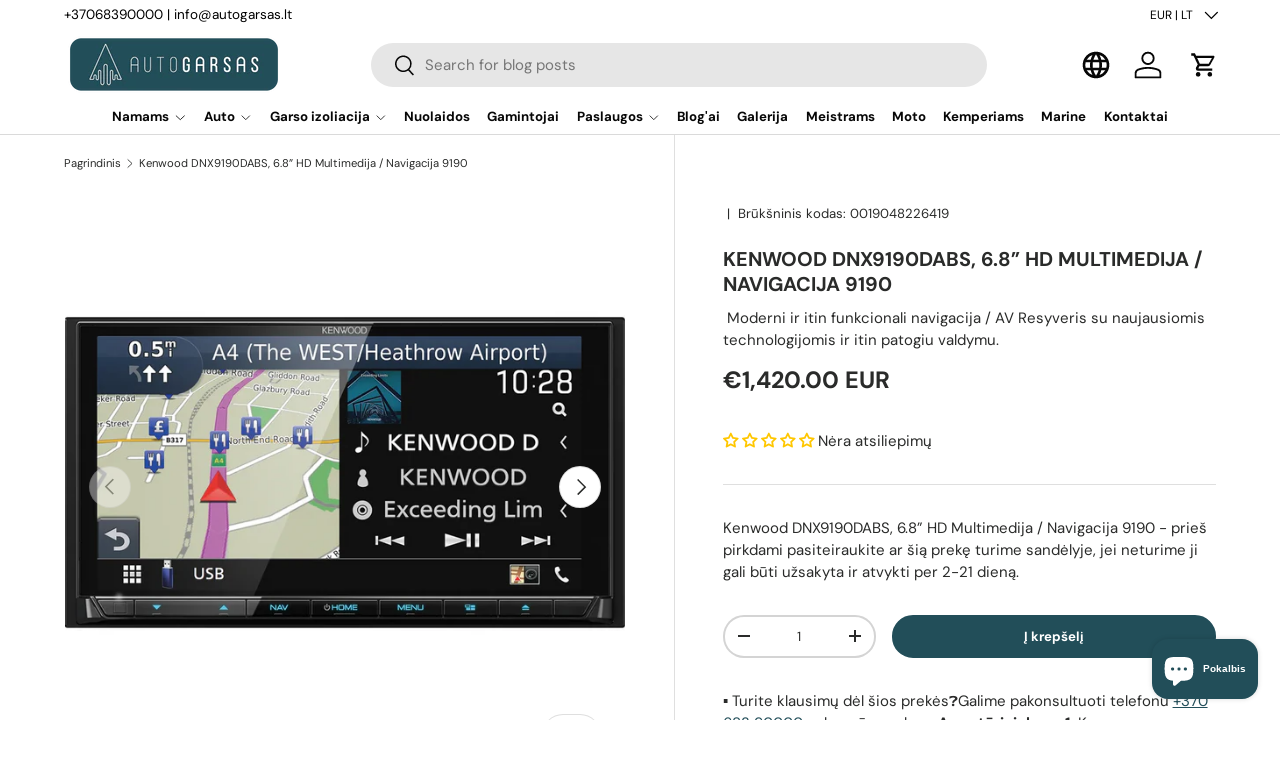

--- FILE ---
content_type: text/html; charset=utf-8
request_url: https://www.autogarsas.lt/products/kenwood-dnx9190dabs-6-8-hd-av-resyveris-navigacija
body_size: 73636
content:
<!doctype html>
<html class="no-js" lang="lt" dir="ltr">
  
<head>
                
  
  <script src="https://analytics.ahrefs.com/analytics.js" data-key="VPIOoQ6ChpqwUJFFMdGaHw" async></script>              

  

    
    
    
      <link rel="canonical" href="https://www.autogarsas.lt/products/kenwood-dnx9190dabs-6-8-hd-av-resyveris-navigacija">
    

    
  
<meta charset="utf-8">
<meta name="viewport" content="width=device-width,initial-scale=1">
<title>Kenwood DNX9190DABS, 6.8” HD Multimedija / Navigacija 9190 &ndash; AUTOGARSAS.LT</title><link rel="icon" href="//www.autogarsas.lt/cdn/shop/files/AG_favicon_3.png?crop=center&height=48&v=1713958054&width=48" type="image/png">
  <link rel="apple-touch-icon" href="//www.autogarsas.lt/cdn/shop/files/AG_favicon_3.png?crop=center&height=180&v=1713958054&width=180"><meta name="description" content=" Moderni ir itin funkcionali navigacija / AV Resyveris su naujausiomis technologijomis ir itin patogiu valdymu. XVGA (HD) lietimui jautrus ekranas. Belaidis Android Auto. Belaidis Apple Car Play. Android Mirroring funkcija. Garmin žemūėlapių atnaujininmas 3 metus. APRAŠYMAS Guidance by Garmin, 3 years map care. With th"><meta property="og:site_name" content="AUTOGARSAS.LT">
<meta property="og:url" content="https://www.autogarsas.lt/products/kenwood-dnx9190dabs-6-8-hd-av-resyveris-navigacija">
<meta property="og:title" content="Kenwood DNX9190DABS, 6.8” HD Multimedija / Navigacija 9190">
<meta property="og:type" content="product">
<meta property="og:description" content=" Moderni ir itin funkcionali navigacija / AV Resyveris su naujausiomis technologijomis ir itin patogiu valdymu. XVGA (HD) lietimui jautrus ekranas. Belaidis Android Auto. Belaidis Apple Car Play. Android Mirroring funkcija. Garmin žemūėlapių atnaujininmas 3 metus. APRAŠYMAS Guidance by Garmin, 3 years map care. With th"><meta property="og:image" content="http://www.autogarsas.lt/cdn/shop/files/Kenwood-DNX9190DABS-6_8-HD-Multimedija-Navigacija-9190.webp?crop=center&height=1200&v=1763699575&width=1200">
  <meta property="og:image:secure_url" content="https://www.autogarsas.lt/cdn/shop/files/Kenwood-DNX9190DABS-6_8-HD-Multimedija-Navigacija-9190.webp?crop=center&height=1200&v=1763699575&width=1200">
  <meta property="og:image:width" content="1020">
  <meta property="og:image:height" content="700"><meta property="og:price:amount" content="1,420.00">
  <meta property="og:price:currency" content="EUR"><meta name="twitter:card" content="summary_large_image">
<meta name="twitter:title" content="Kenwood DNX9190DABS, 6.8” HD Multimedija / Navigacija 9190">
<meta name="twitter:description" content=" Moderni ir itin funkcionali navigacija / AV Resyveris su naujausiomis technologijomis ir itin patogiu valdymu. XVGA (HD) lietimui jautrus ekranas. Belaidis Android Auto. Belaidis Apple Car Play. Android Mirroring funkcija. Garmin žemūėlapių atnaujininmas 3 metus. APRAŠYMAS Guidance by Garmin, 3 years map care. With th">
<link rel="preload" href="//www.autogarsas.lt/cdn/shop/t/143/assets/main.css?v=162119253061068462131767702016" as="style">
  <link rel="preload" href="//www.autogarsas.lt/cdn/shop/t/143/assets/custom.css?v=103205439881267032591769169550" as="style"><style data-shopify>
@font-face {
  font-family: "DM Sans";
  font-weight: 400;
  font-style: normal;
  font-display: swap;
  src: url("//www.autogarsas.lt/cdn/fonts/dm_sans/dmsans_n4.ec80bd4dd7e1a334c969c265873491ae56018d72.woff2") format("woff2"),
       url("//www.autogarsas.lt/cdn/fonts/dm_sans/dmsans_n4.87bdd914d8a61247b911147ae68e754d695c58a6.woff") format("woff");
}
@font-face {
  font-family: "DM Sans";
  font-weight: 700;
  font-style: normal;
  font-display: swap;
  src: url("//www.autogarsas.lt/cdn/fonts/dm_sans/dmsans_n7.97e21d81502002291ea1de8aefb79170c6946ce5.woff2") format("woff2"),
       url("//www.autogarsas.lt/cdn/fonts/dm_sans/dmsans_n7.af5c214f5116410ca1d53a2090665620e78e2e1b.woff") format("woff");
}
@font-face {
  font-family: "DM Sans";
  font-weight: 400;
  font-style: italic;
  font-display: swap;
  src: url("//www.autogarsas.lt/cdn/fonts/dm_sans/dmsans_i4.b8fe05e69ee95d5a53155c346957d8cbf5081c1a.woff2") format("woff2"),
       url("//www.autogarsas.lt/cdn/fonts/dm_sans/dmsans_i4.403fe28ee2ea63e142575c0aa47684d65f8c23a0.woff") format("woff");
}
@font-face {
  font-family: "DM Sans";
  font-weight: 700;
  font-style: italic;
  font-display: swap;
  src: url("//www.autogarsas.lt/cdn/fonts/dm_sans/dmsans_i7.52b57f7d7342eb7255084623d98ab83fd96e7f9b.woff2") format("woff2"),
       url("//www.autogarsas.lt/cdn/fonts/dm_sans/dmsans_i7.d5e14ef18a1d4a8ce78a4187580b4eb1759c2eda.woff") format("woff");
}
@font-face {
  font-family: "DM Sans";
  font-weight: 700;
  font-style: normal;
  font-display: swap;
  src: url("//www.autogarsas.lt/cdn/fonts/dm_sans/dmsans_n7.97e21d81502002291ea1de8aefb79170c6946ce5.woff2") format("woff2"),
       url("//www.autogarsas.lt/cdn/fonts/dm_sans/dmsans_n7.af5c214f5116410ca1d53a2090665620e78e2e1b.woff") format("woff");
}
@font-face {
  font-family: "DM Sans";
  font-weight: 700;
  font-style: normal;
  font-display: swap;
  src: url("//www.autogarsas.lt/cdn/fonts/dm_sans/dmsans_n7.97e21d81502002291ea1de8aefb79170c6946ce5.woff2") format("woff2"),
       url("//www.autogarsas.lt/cdn/fonts/dm_sans/dmsans_n7.af5c214f5116410ca1d53a2090665620e78e2e1b.woff") format("woff");
}
:root {
      --bg-color: 255 255 255 / 1.0;
      --bg-color-og: 255 255 255 / 1.0;
      --heading-color: 42 43 42;
      --text-color: 42 43 42;
      --text-color-og: 42 43 42;
      --scrollbar-color: 42 43 42;
      --link-color: 34 78 89;
      --link-color-og: 34 78 89;
      --star-color: 255 159 28;--swatch-border-color-default: 212 213 212;
        --swatch-border-color-active: 149 149 149;
        --swatch-card-size: 24px;
        --swatch-variant-picker-size: 64px;--color-scheme-1-bg: 244 244 244 / 1.0;
      --color-scheme-1-grad: linear-gradient(180deg, rgba(244, 244, 244, 1), rgba(244, 244, 244, 1) 100%);
      --color-scheme-1-heading: 42 43 42;
      --color-scheme-1-text: 42 43 42;
      --color-scheme-1-btn-bg: 34 78 89;
      --color-scheme-1-btn-text: 255 255 255;
      --color-scheme-1-btn-bg-hover: 73 114 124;--color-scheme-2-bg: 42 43 42 / 1.0;
      --color-scheme-2-grad: linear-gradient(225deg, rgba(34, 78, 89, 1) 8%, rgba(41, 47, 54, 1) 56%, rgba(20, 20, 20, 1) 92%);
      --color-scheme-2-heading: 180 12 28;
      --color-scheme-2-text: 255 255 255;
      --color-scheme-2-btn-bg: 255 255 255;
      --color-scheme-2-btn-text: 42 43 42;
      --color-scheme-2-btn-bg-hover: 231 231 231;--color-scheme-3-bg: 255 255 255 / 1.0;
      --color-scheme-3-grad: linear-gradient(86deg, rgba(34, 78, 89, 0.22) 1%, rgba(34, 78, 89, 1) 99%);
      --color-scheme-3-heading: 255 255 255;
      --color-scheme-3-text: 0 0 0;
      --color-scheme-3-btn-bg: 255 255 255;
      --color-scheme-3-btn-text: 0 0 0;
      --color-scheme-3-btn-bg-hover: 225 225 225;

      --drawer-bg-color: 255 255 255 / 1.0;
      --drawer-text-color: 42 43 42;

      --panel-bg-color: 244 244 244 / 1.0;
      --panel-heading-color: 42 43 42;
      --panel-text-color: 42 43 42;

      --in-stock-text-color: 44 126 63;
      --low-stock-text-color: 210 134 26;
      --very-low-stock-text-color: 180 12 28;
      --no-stock-text-color: 119 119 119;
      --no-stock-backordered-text-color: 119 119 119;

      --error-bg-color: 252 237 238;
      --error-text-color: 180 12 28;
      --success-bg-color: 232 246 234;
      --success-text-color: 44 126 63;
      --info-bg-color: 228 237 250;
      --info-text-color: 26 102 210;

      --heading-font-family: "DM Sans", sans-serif;
      --heading-font-style: normal;
      --heading-font-weight: 700;
      --heading-scale-start: 2;

      --navigation-font-family: "DM Sans", sans-serif;
      --navigation-font-style: normal;
      --navigation-font-weight: 700;
      --heading-text-transform: uppercase;
--subheading-text-transform: none;
      --body-font-family: "DM Sans", sans-serif;
      --body-font-style: normal;
      --body-font-weight: 400;
      --body-font-size: 15;

      --section-gap: 48;
      --heading-gap: calc(8 * var(--space-unit));--grid-column-gap: 20px;--btn-bg-color: 34 78 89;
      --btn-bg-hover-color: 73 114 124;
      --btn-text-color: 255 255 255;
      --btn-bg-color-og: 34 78 89;
      --btn-text-color-og: 255 255 255;
      --btn-alt-bg-color: 255 255 255;
      --btn-alt-bg-alpha: 1.0;
      --btn-alt-text-color: 42 43 42;
      --btn-border-width: 2px;
      --btn-padding-y: 12px;

      
      --btn-border-radius: 28px;
      

      --btn-lg-border-radius: 50%;
      --btn-icon-border-radius: 50%;
      --input-with-btn-inner-radius: var(--btn-border-radius);

      --input-bg-color: 255 255 255 / 1.0;
      --input-text-color: 42 43 42;
      --input-border-width: 2px;
      --input-border-radius: 26px;
      --textarea-border-radius: 12px;
      --input-border-radius: 28px;
      --input-lg-border-radius: 34px;
      --input-bg-color-diff-3: #f7f7f7;
      --input-bg-color-diff-6: #f0f0f0;

      --modal-border-radius: 16px;
      --modal-overlay-color: 0 0 0;
      --modal-overlay-opacity: 0.4;
      --drawer-border-radius: 16px;
      --overlay-border-radius: 0px;

      --custom-label-bg-color: 255 159 28 / 1.0;
      --custom-label-text-color: 255 255 255 / 1.0;--sale-label-bg-color: 192 51 62 / 1.0;
      --sale-label-text-color: 255 255 255 / 1.0;--sold-out-label-bg-color: 42 43 42 / 1.0;
      --sold-out-label-text-color: 255 255 255 / 1.0;--preorder-label-bg-color: 0 166 237 / 1.0;
      --preorder-label-text-color: 255 255 255 / 1.0;

      --collection-label-color: 0 126 18 / 1.0;

      --page-width: 1200px;
      --gutter-sm: 20px;
      --gutter-md: 32px;
      --gutter-lg: 64px;

      --payment-terms-bg-color: #ffffff;

      --coll-card-bg-color: #F9F9F9;
      --coll-card-border-color: #f2f2f2;

      --card-highlight-bg-color: #F9F9F9;
      --card-highlight-text-color: 85 85 85;
      --card-highlight-border-color: #E1E1E1;
        
          --aos-animate-duration: 0.6s;
        

        
          --aos-min-width: 0;
        
      

      --reading-width: 48em;
    }

    @media (max-width: 769px) {
      :root {
        --reading-width: 36em;
      }
    }
  </style><link rel="stylesheet" href="//www.autogarsas.lt/cdn/shop/t/143/assets/main.css?v=162119253061068462131767702016">
  <link rel="stylesheet" href="//www.autogarsas.lt/cdn/shop/t/143/assets/custom.css?v=103205439881267032591769169550">
  <script src="//www.autogarsas.lt/cdn/shop/t/143/assets/main.js?v=4592408447351709781765868478" defer="defer"></script>
  <script src="//www.autogarsas.lt/cdn/shop/t/143/assets/custom.js?v=157299251149942262151769171306" defer="defer"></script><link rel="preload" href="//www.autogarsas.lt/cdn/fonts/dm_sans/dmsans_n4.ec80bd4dd7e1a334c969c265873491ae56018d72.woff2" as="font" type="font/woff2" crossorigin fetchpriority="high"><link rel="preload" href="//www.autogarsas.lt/cdn/fonts/dm_sans/dmsans_n7.97e21d81502002291ea1de8aefb79170c6946ce5.woff2" as="font" type="font/woff2" crossorigin fetchpriority="high"><link rel="stylesheet" href="//www.autogarsas.lt/cdn/shop/t/143/assets/swatches.css?v=100932800989499052461765868617" media="print" onload="this.media='all'">
    <noscript><link rel="stylesheet" href="//www.autogarsas.lt/cdn/shop/t/143/assets/swatches.css?v=100932800989499052461765868617"></noscript><script>window.performance && window.performance.mark && window.performance.mark('shopify.content_for_header.start');</script><meta name="google-site-verification" content="yqDJ48uogmefjFXi7O5y26_qpzRQWrZkSP11Smnf0Os">
<meta name="google-site-verification" content="5wj7yhcjUoOqe-rYXfk0xOuz3krZz_DV1syaw4_2lxY">
<meta id="shopify-digital-wallet" name="shopify-digital-wallet" content="/13562245/digital_wallets/dialog">
<meta name="shopify-checkout-api-token" content="52a6e9902477e615490554de3a2ea81d">
<meta id="in-context-paypal-metadata" data-shop-id="13562245" data-venmo-supported="false" data-environment="production" data-locale="en_US" data-paypal-v4="true" data-currency="EUR">
<link rel="alternate" hreflang="x-default" href="https://www.autogarsas.lt/products/kenwood-dnx9190dabs-6-8-hd-av-resyveris-navigacija">
<link rel="alternate" hreflang="lt" href="https://www.autogarsas.lt/products/kenwood-dnx9190dabs-6-8-hd-av-resyveris-navigacija">
<link rel="alternate" hreflang="en" href="https://www.autogarsas.lt/en/products/kenwood-dnx9190dabs-6-8-hd-av-resyveris-navigacija">
<link rel="alternate" hreflang="ru" href="https://www.autogarsas.lt/ru/products/kenwood-dnx9190dabs-6-8-hd-av-resyveris-navigacija">
<link rel="alternate" type="application/json+oembed" href="https://www.autogarsas.lt/products/kenwood-dnx9190dabs-6-8-hd-av-resyveris-navigacija.oembed">
<script async="async" src="/checkouts/internal/preloads.js?locale=lt-LT"></script>
<link rel="preconnect" href="https://shop.app" crossorigin="anonymous">
<script async="async" src="https://shop.app/checkouts/internal/preloads.js?locale=lt-LT&shop_id=13562245" crossorigin="anonymous"></script>
<script id="apple-pay-shop-capabilities" type="application/json">{"shopId":13562245,"countryCode":"LT","currencyCode":"EUR","merchantCapabilities":["supports3DS"],"merchantId":"gid:\/\/shopify\/Shop\/13562245","merchantName":"AUTOGARSAS.LT","requiredBillingContactFields":["postalAddress","email","phone"],"requiredShippingContactFields":["postalAddress","email","phone"],"shippingType":"shipping","supportedNetworks":["visa","masterCard","amex"],"total":{"type":"pending","label":"AUTOGARSAS.LT","amount":"1.00"},"shopifyPaymentsEnabled":true,"supportsSubscriptions":true}</script>
<script id="shopify-features" type="application/json">{"accessToken":"52a6e9902477e615490554de3a2ea81d","betas":["rich-media-storefront-analytics"],"domain":"www.autogarsas.lt","predictiveSearch":true,"shopId":13562245,"locale":"lt"}</script>
<script>var Shopify = Shopify || {};
Shopify.shop = "autogarsas.myshopify.com";
Shopify.locale = "lt";
Shopify.currency = {"active":"EUR","rate":"1.0"};
Shopify.country = "LT";
Shopify.theme = {"name":"AG [12.16]","id":190532780373,"schema_name":"Enterprise","schema_version":"1.6.3","theme_store_id":1657,"role":"main"};
Shopify.theme.handle = "null";
Shopify.theme.style = {"id":null,"handle":null};
Shopify.cdnHost = "www.autogarsas.lt/cdn";
Shopify.routes = Shopify.routes || {};
Shopify.routes.root = "/";</script>
<script type="module">!function(o){(o.Shopify=o.Shopify||{}).modules=!0}(window);</script>
<script>!function(o){function n(){var o=[];function n(){o.push(Array.prototype.slice.apply(arguments))}return n.q=o,n}var t=o.Shopify=o.Shopify||{};t.loadFeatures=n(),t.autoloadFeatures=n()}(window);</script>
<script>
  window.ShopifyPay = window.ShopifyPay || {};
  window.ShopifyPay.apiHost = "shop.app\/pay";
  window.ShopifyPay.redirectState = null;
</script>
<script id="shop-js-analytics" type="application/json">{"pageType":"product"}</script>
<script defer="defer" async type="module" src="//www.autogarsas.lt/cdn/shopifycloud/shop-js/modules/v2/client.init-shop-cart-sync_BT-GjEfc.en.esm.js"></script>
<script defer="defer" async type="module" src="//www.autogarsas.lt/cdn/shopifycloud/shop-js/modules/v2/chunk.common_D58fp_Oc.esm.js"></script>
<script defer="defer" async type="module" src="//www.autogarsas.lt/cdn/shopifycloud/shop-js/modules/v2/chunk.modal_xMitdFEc.esm.js"></script>
<script type="module">
  await import("//www.autogarsas.lt/cdn/shopifycloud/shop-js/modules/v2/client.init-shop-cart-sync_BT-GjEfc.en.esm.js");
await import("//www.autogarsas.lt/cdn/shopifycloud/shop-js/modules/v2/chunk.common_D58fp_Oc.esm.js");
await import("//www.autogarsas.lt/cdn/shopifycloud/shop-js/modules/v2/chunk.modal_xMitdFEc.esm.js");

  window.Shopify.SignInWithShop?.initShopCartSync?.({"fedCMEnabled":true,"windoidEnabled":true});

</script>
<script>
  window.Shopify = window.Shopify || {};
  if (!window.Shopify.featureAssets) window.Shopify.featureAssets = {};
  window.Shopify.featureAssets['shop-js'] = {"shop-cart-sync":["modules/v2/client.shop-cart-sync_DZOKe7Ll.en.esm.js","modules/v2/chunk.common_D58fp_Oc.esm.js","modules/v2/chunk.modal_xMitdFEc.esm.js"],"init-fed-cm":["modules/v2/client.init-fed-cm_B6oLuCjv.en.esm.js","modules/v2/chunk.common_D58fp_Oc.esm.js","modules/v2/chunk.modal_xMitdFEc.esm.js"],"shop-cash-offers":["modules/v2/client.shop-cash-offers_D2sdYoxE.en.esm.js","modules/v2/chunk.common_D58fp_Oc.esm.js","modules/v2/chunk.modal_xMitdFEc.esm.js"],"shop-login-button":["modules/v2/client.shop-login-button_QeVjl5Y3.en.esm.js","modules/v2/chunk.common_D58fp_Oc.esm.js","modules/v2/chunk.modal_xMitdFEc.esm.js"],"pay-button":["modules/v2/client.pay-button_DXTOsIq6.en.esm.js","modules/v2/chunk.common_D58fp_Oc.esm.js","modules/v2/chunk.modal_xMitdFEc.esm.js"],"shop-button":["modules/v2/client.shop-button_DQZHx9pm.en.esm.js","modules/v2/chunk.common_D58fp_Oc.esm.js","modules/v2/chunk.modal_xMitdFEc.esm.js"],"avatar":["modules/v2/client.avatar_BTnouDA3.en.esm.js"],"init-windoid":["modules/v2/client.init-windoid_CR1B-cfM.en.esm.js","modules/v2/chunk.common_D58fp_Oc.esm.js","modules/v2/chunk.modal_xMitdFEc.esm.js"],"init-shop-for-new-customer-accounts":["modules/v2/client.init-shop-for-new-customer-accounts_C_vY_xzh.en.esm.js","modules/v2/client.shop-login-button_QeVjl5Y3.en.esm.js","modules/v2/chunk.common_D58fp_Oc.esm.js","modules/v2/chunk.modal_xMitdFEc.esm.js"],"init-shop-email-lookup-coordinator":["modules/v2/client.init-shop-email-lookup-coordinator_BI7n9ZSv.en.esm.js","modules/v2/chunk.common_D58fp_Oc.esm.js","modules/v2/chunk.modal_xMitdFEc.esm.js"],"init-shop-cart-sync":["modules/v2/client.init-shop-cart-sync_BT-GjEfc.en.esm.js","modules/v2/chunk.common_D58fp_Oc.esm.js","modules/v2/chunk.modal_xMitdFEc.esm.js"],"shop-toast-manager":["modules/v2/client.shop-toast-manager_DiYdP3xc.en.esm.js","modules/v2/chunk.common_D58fp_Oc.esm.js","modules/v2/chunk.modal_xMitdFEc.esm.js"],"init-customer-accounts":["modules/v2/client.init-customer-accounts_D9ZNqS-Q.en.esm.js","modules/v2/client.shop-login-button_QeVjl5Y3.en.esm.js","modules/v2/chunk.common_D58fp_Oc.esm.js","modules/v2/chunk.modal_xMitdFEc.esm.js"],"init-customer-accounts-sign-up":["modules/v2/client.init-customer-accounts-sign-up_iGw4briv.en.esm.js","modules/v2/client.shop-login-button_QeVjl5Y3.en.esm.js","modules/v2/chunk.common_D58fp_Oc.esm.js","modules/v2/chunk.modal_xMitdFEc.esm.js"],"shop-follow-button":["modules/v2/client.shop-follow-button_CqMgW2wH.en.esm.js","modules/v2/chunk.common_D58fp_Oc.esm.js","modules/v2/chunk.modal_xMitdFEc.esm.js"],"checkout-modal":["modules/v2/client.checkout-modal_xHeaAweL.en.esm.js","modules/v2/chunk.common_D58fp_Oc.esm.js","modules/v2/chunk.modal_xMitdFEc.esm.js"],"shop-login":["modules/v2/client.shop-login_D91U-Q7h.en.esm.js","modules/v2/chunk.common_D58fp_Oc.esm.js","modules/v2/chunk.modal_xMitdFEc.esm.js"],"lead-capture":["modules/v2/client.lead-capture_BJmE1dJe.en.esm.js","modules/v2/chunk.common_D58fp_Oc.esm.js","modules/v2/chunk.modal_xMitdFEc.esm.js"],"payment-terms":["modules/v2/client.payment-terms_Ci9AEqFq.en.esm.js","modules/v2/chunk.common_D58fp_Oc.esm.js","modules/v2/chunk.modal_xMitdFEc.esm.js"]};
</script>
<script>(function() {
  var isLoaded = false;
  function asyncLoad() {
    if (isLoaded) return;
    isLoaded = true;
    var urls = ["https:\/\/static2.rapidsearch.dev\/resultpage.js?shop=autogarsas.myshopify.com","https:\/\/d23dclunsivw3h.cloudfront.net\/redirect-app.js?shop=autogarsas.myshopify.com"];
    for (var i = 0; i < urls.length; i++) {
      var s = document.createElement('script');
      s.type = 'text/javascript';
      s.async = true;
      s.src = urls[i];
      var x = document.getElementsByTagName('script')[0];
      x.parentNode.insertBefore(s, x);
    }
  };
  if(window.attachEvent) {
    window.attachEvent('onload', asyncLoad);
  } else {
    window.addEventListener('load', asyncLoad, false);
  }
})();</script>
<script id="__st">var __st={"a":13562245,"offset":7200,"reqid":"423634c1-f274-47a6-a443-3c8da4308479-1769241590","pageurl":"www.autogarsas.lt\/products\/kenwood-dnx9190dabs-6-8-hd-av-resyveris-navigacija","u":"b92eaf44fc7d","p":"product","rtyp":"product","rid":6144476938434};</script>
<script>window.ShopifyPaypalV4VisibilityTracking = true;</script>
<script id="captcha-bootstrap">!function(){'use strict';const t='contact',e='account',n='new_comment',o=[[t,t],['blogs',n],['comments',n],[t,'customer']],c=[[e,'customer_login'],[e,'guest_login'],[e,'recover_customer_password'],[e,'create_customer']],r=t=>t.map((([t,e])=>`form[action*='/${t}']:not([data-nocaptcha='true']) input[name='form_type'][value='${e}']`)).join(','),a=t=>()=>t?[...document.querySelectorAll(t)].map((t=>t.form)):[];function s(){const t=[...o],e=r(t);return a(e)}const i='password',u='form_key',d=['recaptcha-v3-token','g-recaptcha-response','h-captcha-response',i],f=()=>{try{return window.sessionStorage}catch{return}},m='__shopify_v',_=t=>t.elements[u];function p(t,e,n=!1){try{const o=window.sessionStorage,c=JSON.parse(o.getItem(e)),{data:r}=function(t){const{data:e,action:n}=t;return t[m]||n?{data:e,action:n}:{data:t,action:n}}(c);for(const[e,n]of Object.entries(r))t.elements[e]&&(t.elements[e].value=n);n&&o.removeItem(e)}catch(o){console.error('form repopulation failed',{error:o})}}const l='form_type',E='cptcha';function T(t){t.dataset[E]=!0}const w=window,h=w.document,L='Shopify',v='ce_forms',y='captcha';let A=!1;((t,e)=>{const n=(g='f06e6c50-85a8-45c8-87d0-21a2b65856fe',I='https://cdn.shopify.com/shopifycloud/storefront-forms-hcaptcha/ce_storefront_forms_captcha_hcaptcha.v1.5.2.iife.js',D={infoText:'Saugo „hCaptcha“',privacyText:'Privatumas',termsText:'Sąlygos'},(t,e,n)=>{const o=w[L][v],c=o.bindForm;if(c)return c(t,g,e,D).then(n);var r;o.q.push([[t,g,e,D],n]),r=I,A||(h.body.append(Object.assign(h.createElement('script'),{id:'captcha-provider',async:!0,src:r})),A=!0)});var g,I,D;w[L]=w[L]||{},w[L][v]=w[L][v]||{},w[L][v].q=[],w[L][y]=w[L][y]||{},w[L][y].protect=function(t,e){n(t,void 0,e),T(t)},Object.freeze(w[L][y]),function(t,e,n,w,h,L){const[v,y,A,g]=function(t,e,n){const i=e?o:[],u=t?c:[],d=[...i,...u],f=r(d),m=r(i),_=r(d.filter((([t,e])=>n.includes(e))));return[a(f),a(m),a(_),s()]}(w,h,L),I=t=>{const e=t.target;return e instanceof HTMLFormElement?e:e&&e.form},D=t=>v().includes(t);t.addEventListener('submit',(t=>{const e=I(t);if(!e)return;const n=D(e)&&!e.dataset.hcaptchaBound&&!e.dataset.recaptchaBound,o=_(e),c=g().includes(e)&&(!o||!o.value);(n||c)&&t.preventDefault(),c&&!n&&(function(t){try{if(!f())return;!function(t){const e=f();if(!e)return;const n=_(t);if(!n)return;const o=n.value;o&&e.removeItem(o)}(t);const e=Array.from(Array(32),(()=>Math.random().toString(36)[2])).join('');!function(t,e){_(t)||t.append(Object.assign(document.createElement('input'),{type:'hidden',name:u})),t.elements[u].value=e}(t,e),function(t,e){const n=f();if(!n)return;const o=[...t.querySelectorAll(`input[type='${i}']`)].map((({name:t})=>t)),c=[...d,...o],r={};for(const[a,s]of new FormData(t).entries())c.includes(a)||(r[a]=s);n.setItem(e,JSON.stringify({[m]:1,action:t.action,data:r}))}(t,e)}catch(e){console.error('failed to persist form',e)}}(e),e.submit())}));const S=(t,e)=>{t&&!t.dataset[E]&&(n(t,e.some((e=>e===t))),T(t))};for(const o of['focusin','change'])t.addEventListener(o,(t=>{const e=I(t);D(e)&&S(e,y())}));const B=e.get('form_key'),M=e.get(l),P=B&&M;t.addEventListener('DOMContentLoaded',(()=>{const t=y();if(P)for(const e of t)e.elements[l].value===M&&p(e,B);[...new Set([...A(),...v().filter((t=>'true'===t.dataset.shopifyCaptcha))])].forEach((e=>S(e,t)))}))}(h,new URLSearchParams(w.location.search),n,t,e,['guest_login'])})(!0,!0)}();</script>
<script integrity="sha256-4kQ18oKyAcykRKYeNunJcIwy7WH5gtpwJnB7kiuLZ1E=" data-source-attribution="shopify.loadfeatures" defer="defer" src="//www.autogarsas.lt/cdn/shopifycloud/storefront/assets/storefront/load_feature-a0a9edcb.js" crossorigin="anonymous"></script>
<script crossorigin="anonymous" defer="defer" src="//www.autogarsas.lt/cdn/shopifycloud/storefront/assets/shopify_pay/storefront-65b4c6d7.js?v=20250812"></script>
<script data-source-attribution="shopify.dynamic_checkout.dynamic.init">var Shopify=Shopify||{};Shopify.PaymentButton=Shopify.PaymentButton||{isStorefrontPortableWallets:!0,init:function(){window.Shopify.PaymentButton.init=function(){};var t=document.createElement("script");t.src="https://www.autogarsas.lt/cdn/shopifycloud/portable-wallets/latest/portable-wallets.lt.js",t.type="module",document.head.appendChild(t)}};
</script>
<script data-source-attribution="shopify.dynamic_checkout.buyer_consent">
  function portableWalletsHideBuyerConsent(e){var t=document.getElementById("shopify-buyer-consent"),n=document.getElementById("shopify-subscription-policy-button");t&&n&&(t.classList.add("hidden"),t.setAttribute("aria-hidden","true"),n.removeEventListener("click",e))}function portableWalletsShowBuyerConsent(e){var t=document.getElementById("shopify-buyer-consent"),n=document.getElementById("shopify-subscription-policy-button");t&&n&&(t.classList.remove("hidden"),t.removeAttribute("aria-hidden"),n.addEventListener("click",e))}window.Shopify?.PaymentButton&&(window.Shopify.PaymentButton.hideBuyerConsent=portableWalletsHideBuyerConsent,window.Shopify.PaymentButton.showBuyerConsent=portableWalletsShowBuyerConsent);
</script>
<script data-source-attribution="shopify.dynamic_checkout.cart.bootstrap">document.addEventListener("DOMContentLoaded",(function(){function t(){return document.querySelector("shopify-accelerated-checkout-cart, shopify-accelerated-checkout")}if(t())Shopify.PaymentButton.init();else{new MutationObserver((function(e,n){t()&&(Shopify.PaymentButton.init(),n.disconnect())})).observe(document.body,{childList:!0,subtree:!0})}}));
</script>
<script id='scb4127' type='text/javascript' async='' src='https://www.autogarsas.lt/cdn/shopifycloud/privacy-banner/storefront-banner.js'></script><link id="shopify-accelerated-checkout-styles" rel="stylesheet" media="screen" href="https://www.autogarsas.lt/cdn/shopifycloud/portable-wallets/latest/accelerated-checkout-backwards-compat.css" crossorigin="anonymous">
<style id="shopify-accelerated-checkout-cart">
        #shopify-buyer-consent {
  margin-top: 1em;
  display: inline-block;
  width: 100%;
}

#shopify-buyer-consent.hidden {
  display: none;
}

#shopify-subscription-policy-button {
  background: none;
  border: none;
  padding: 0;
  text-decoration: underline;
  font-size: inherit;
  cursor: pointer;
}

#shopify-subscription-policy-button::before {
  box-shadow: none;
}

      </style>
<script id="sections-script" data-sections="header,footer" defer="defer" src="//www.autogarsas.lt/cdn/shop/t/143/compiled_assets/scripts.js?v=91730"></script>
<script>window.performance && window.performance.mark && window.performance.mark('shopify.content_for_header.end');</script>

    <script src="//www.autogarsas.lt/cdn/shop/t/143/assets/animate-on-scroll.js?v=15249566486942820451765868430" defer="defer"></script>
    <link rel="stylesheet" href="//www.autogarsas.lt/cdn/shop/t/143/assets/animate-on-scroll.css?v=116194678796051782541765868428">
  

  <script>document.documentElement.className = document.documentElement.className.replace('no-js', 'js');</script><!-- CC Custom Head Start --><!-- CC Custom Head End -->


  <script type="text/javascript">
    window.RapidSearchAdmin = false;
  </script>



    <script>
      var transcy_ignoreConvertPrice = ["text-start", "tc-block-convert-currency"];
    </script>

    
<!-- BEGIN app block: shopify://apps/judge-me-reviews/blocks/judgeme_core/61ccd3b1-a9f2-4160-9fe9-4fec8413e5d8 --><!-- Start of Judge.me Core -->






<link rel="dns-prefetch" href="https://cdnwidget.judge.me">
<link rel="dns-prefetch" href="https://cdn.judge.me">
<link rel="dns-prefetch" href="https://cdn1.judge.me">
<link rel="dns-prefetch" href="https://api.judge.me">

<script data-cfasync='false' class='jdgm-settings-script'>window.jdgmSettings={"pagination":5,"disable_web_reviews":false,"badge_no_review_text":"Nėra atsiliepimų","badge_n_reviews_text":"{{ n }} Atsiliepimai","hide_badge_preview_if_no_reviews":false,"badge_hide_text":false,"enforce_center_preview_badge":false,"widget_title":"Klientų atsiliepimai","widget_open_form_text":"Parašyti atsiliepimą","widget_close_form_text":"Atšaukti atsiliepimą","widget_refresh_page_text":"Atnaujinti puslapį","widget_summary_text":"Remiantis {{ number_of_reviews }} atsiliepimu/atsiliepimais","widget_no_review_text":"Būkite pirmas, kuris parašys atsiliepimą","widget_name_field_text":"Rodomas vardas","widget_verified_name_field_text":"Patvirtintas vardas (viešas)","widget_name_placeholder_text":"Rodomas vardas","widget_required_field_error_text":"Šis laukas yra privalomas.","widget_email_field_text":"El. pašto adresas","widget_verified_email_field_text":"Patvirtintas el. paštas (privatus, negali būti redaguojamas)","widget_email_placeholder_text":"Jūsų el. pašto adresas","widget_email_field_error_text":"Įveskite galiojantį el. pašto adresą.","widget_rating_field_text":"Įvertinimas","widget_review_title_field_text":"Atsiliepimo pavadinimas","widget_review_title_placeholder_text":"Suteikite savo atsiliepimui pavadinimą","widget_review_body_field_text":"Atsiliepimo turinys","widget_review_body_placeholder_text":"Pradėkite rašyti čia...","widget_pictures_field_text":"Nuotrauka/Vaizdo įrašas (neprivaloma)","widget_submit_review_text":"Pateikti atsiliepimą","widget_submit_verified_review_text":"Pateikti patvirtintą atsiliepimą","widget_submit_success_msg_with_auto_publish":"Ačiū! Po kelių akimirkų atnaujinkite puslapį, kad pamatytumėte savo atsiliepimą. Galite pašalinti arba redaguoti savo atsiliepimą prisijungę prie \u003ca href='https://judge.me/login' target='_blank' rel='nofollow noopener'\u003eJudge.me\u003c/a\u003e","widget_submit_success_msg_no_auto_publish":"Ačiū! Jūsų atsiliepimas bus paskelbtas, kai tik jį patvirtins parduotuvės administratorius. Galite pašalinti arba redaguoti savo atsiliepimą prisijungę prie \u003ca href='https://judge.me/login' target='_blank' rel='nofollow noopener'\u003eJudge.me\u003c/a\u003e","widget_show_default_reviews_out_of_total_text":"Rodoma {{ n_reviews_shown }} iš {{ n_reviews }} atsiliepimų.","widget_show_all_link_text":"Rodyti visus","widget_show_less_link_text":"Rodyti mažiau","widget_author_said_text":"{{ reviewer_name }} sakė:","widget_days_text":"prieš {{ n }} dienas/dienų","widget_weeks_text":"prieš {{ n }} savaitę/savaites","widget_months_text":"prieš {{ n }} mėnesį/mėnesius","widget_years_text":"prieš {{ n }} metus/metų","widget_yesterday_text":"Vakar","widget_today_text":"Šiandien","widget_replied_text":"\u003e\u003e {{ shop_name }} atsakė:","widget_read_more_text":"Skaityti daugiau","widget_reviewer_name_as_initial":"","widget_rating_filter_color":"#fbcd0a","widget_rating_filter_see_all_text":"Peržiūrėti visus atsiliepimus","widget_sorting_most_recent_text":"Naujausi","widget_sorting_highest_rating_text":"Aukščiausias įvertinimas","widget_sorting_lowest_rating_text":"Žemiausias įvertinimas","widget_sorting_with_pictures_text":"Tik nuotraukos","widget_sorting_most_helpful_text":"Naudingiausi","widget_open_question_form_text":"Užduoti klausimą","widget_reviews_subtab_text":"Atsiliepimai","widget_questions_subtab_text":"Klausimai","widget_question_label_text":"Klausimas","widget_answer_label_text":"Atsakymas","widget_question_placeholder_text":"Užduokite savo klausimą čia","widget_submit_question_text":"Pateikti klausimą","widget_question_submit_success_text":"Dėkojame už jūsų klausimą! Mes jus informuosime, kai tik į jį bus atsakyta.","verified_badge_text":"Patvirtinta","verified_badge_bg_color":"","verified_badge_text_color":"","verified_badge_placement":"left-of-reviewer-name","widget_review_max_height":"","widget_hide_border":false,"widget_social_share":false,"widget_thumb":false,"widget_review_location_show":false,"widget_location_format":"","all_reviews_include_out_of_store_products":true,"all_reviews_out_of_store_text":"(ne iš parduotuvės)","all_reviews_pagination":100,"all_reviews_product_name_prefix_text":"apie","enable_review_pictures":true,"enable_question_anwser":false,"widget_theme":"default","review_date_format":"dd/mm/yy","default_sort_method":"most-recent","widget_product_reviews_subtab_text":"Produktų atsiliepimai","widget_shop_reviews_subtab_text":"Parduotuvės atsiliepimai","widget_other_products_reviews_text":"Kitų produktų atsiliepimai","widget_store_reviews_subtab_text":"Parduotuvės atsiliepimai","widget_no_store_reviews_text":"Ši parduotuvė dar neturi atsiliepimų","widget_web_restriction_product_reviews_text":"Šis produktas dar neturi atsiliepimų","widget_no_items_text":"Nerasta elementų","widget_show_more_text":"Rodyti daugiau","widget_write_a_store_review_text":"Parašyti parduotuvės atsiliepimą","widget_other_languages_heading":"Atsiliepimai kitomis kalbomis","widget_translate_review_text":"Išversti atsiliepimą į {{ language }}","widget_translating_review_text":"Verčiama...","widget_show_original_translation_text":"Rodyti originalą ({{ language }})","widget_translate_review_failed_text":"Atsiliepimo išversti nepavyko.","widget_translate_review_retry_text":"Bandyti dar kartą","widget_translate_review_try_again_later_text":"Bandykite dar kartą vėliau","show_product_url_for_grouped_product":false,"widget_sorting_pictures_first_text":"Nuotraukos pirma","show_pictures_on_all_rev_page_mobile":false,"show_pictures_on_all_rev_page_desktop":false,"floating_tab_hide_mobile_install_preference":false,"floating_tab_button_name":"★ Atsiliepimai","floating_tab_title":"Leiskite klientams kalbėti už mus","floating_tab_button_color":"","floating_tab_button_background_color":"","floating_tab_url":"","floating_tab_url_enabled":false,"floating_tab_tab_style":"text","all_reviews_text_badge_text":"Klientai vertina mus {{ shop.metafields.judgeme.all_reviews_rating | round: 1 }}/5 remiantis {{ shop.metafields.judgeme.all_reviews_count }} atsiliepimais.","all_reviews_text_badge_text_branded_style":"{{ shop.metafields.judgeme.all_reviews_rating | round: 1 }} iš 5 žvaigždučių remiantis {{ shop.metafields.judgeme.all_reviews_count }} atsiliepimais","is_all_reviews_text_badge_a_link":false,"show_stars_for_all_reviews_text_badge":false,"all_reviews_text_badge_url":"","all_reviews_text_style":"branded","all_reviews_text_color_style":"judgeme_brand_color","all_reviews_text_color":"#108474","all_reviews_text_show_jm_brand":true,"featured_carousel_show_header":true,"featured_carousel_title":"Leiskite klientams kalbėti už mus","testimonials_carousel_title":"Klientai mums sako","videos_carousel_title":"Tikros klientų istorijos","cards_carousel_title":"Klientai mums sako","featured_carousel_count_text":"iš {{ n }} atsiliepimų","featured_carousel_add_link_to_all_reviews_page":false,"featured_carousel_url":"","featured_carousel_show_images":true,"featured_carousel_autoslide_interval":5,"featured_carousel_arrows_on_the_sides":false,"featured_carousel_height":250,"featured_carousel_width":80,"featured_carousel_image_size":0,"featured_carousel_image_height":250,"featured_carousel_arrow_color":"#eeeeee","verified_count_badge_style":"branded","verified_count_badge_orientation":"horizontal","verified_count_badge_color_style":"judgeme_brand_color","verified_count_badge_color":"#108474","is_verified_count_badge_a_link":false,"verified_count_badge_url":"","verified_count_badge_show_jm_brand":true,"widget_rating_preset_default":5,"widget_first_sub_tab":"product-reviews","widget_show_histogram":true,"widget_histogram_use_custom_color":false,"widget_pagination_use_custom_color":false,"widget_star_use_custom_color":false,"widget_verified_badge_use_custom_color":false,"widget_write_review_use_custom_color":false,"picture_reminder_submit_button":"Upload Pictures","enable_review_videos":false,"mute_video_by_default":false,"widget_sorting_videos_first_text":"Vaizdo įrašai pirma","widget_review_pending_text":"Laukiama","featured_carousel_items_for_large_screen":3,"social_share_options_order":"Facebook,Twitter","remove_microdata_snippet":true,"disable_json_ld":false,"enable_json_ld_products":false,"preview_badge_show_question_text":false,"preview_badge_no_question_text":"Nėra klausimų","preview_badge_n_question_text":"{{ number_of_questions }} klausimas/klausimai","qa_badge_show_icon":false,"qa_badge_position":"same-row","remove_judgeme_branding":false,"widget_add_search_bar":false,"widget_search_bar_placeholder":"Paieška","widget_sorting_verified_only_text":"Tik patvirtinti","featured_carousel_theme":"default","featured_carousel_show_rating":true,"featured_carousel_show_title":true,"featured_carousel_show_body":true,"featured_carousel_show_date":false,"featured_carousel_show_reviewer":true,"featured_carousel_show_product":false,"featured_carousel_header_background_color":"#108474","featured_carousel_header_text_color":"#ffffff","featured_carousel_name_product_separator":"reviewed","featured_carousel_full_star_background":"#108474","featured_carousel_empty_star_background":"#dadada","featured_carousel_vertical_theme_background":"#f9fafb","featured_carousel_verified_badge_enable":true,"featured_carousel_verified_badge_color":"#108474","featured_carousel_border_style":"round","featured_carousel_review_line_length_limit":3,"featured_carousel_more_reviews_button_text":"Skaityti daugiau atsiliepimų","featured_carousel_view_product_button_text":"Peržiūrėti produktą","all_reviews_page_load_reviews_on":"scroll","all_reviews_page_load_more_text":"Įkelti daugiau atsiliepimų","disable_fb_tab_reviews":false,"enable_ajax_cdn_cache":false,"widget_advanced_speed_features":5,"widget_public_name_text":"rodoma viešai kaip","default_reviewer_name":"John Smith","default_reviewer_name_has_non_latin":true,"widget_reviewer_anonymous":"Anonimas","medals_widget_title":"Judge.me atsiliepimų medaliai","medals_widget_background_color":"#f9fafb","medals_widget_position":"footer_all_pages","medals_widget_border_color":"#f9fafb","medals_widget_verified_text_position":"left","medals_widget_use_monochromatic_version":false,"medals_widget_elements_color":"#108474","show_reviewer_avatar":true,"widget_invalid_yt_video_url_error_text":"Ne YouTube vaizdo įrašo URL","widget_max_length_field_error_text":"Įveskite ne daugiau kaip {0} simbolių.","widget_show_country_flag":false,"widget_show_collected_via_shop_app":true,"widget_verified_by_shop_badge_style":"light","widget_verified_by_shop_text":"Patvirtinta parduotuvės","widget_show_photo_gallery":false,"widget_load_with_code_splitting":true,"widget_ugc_install_preference":false,"widget_ugc_title":"Sukurta mūsų, pasidalinta jūsų","widget_ugc_subtitle":"Pažymėkite mus, kad jūsų nuotrauka būtų rodoma mūsų puslapyje","widget_ugc_arrows_color":"#ffffff","widget_ugc_primary_button_text":"Pirkti dabar","widget_ugc_primary_button_background_color":"#108474","widget_ugc_primary_button_text_color":"#ffffff","widget_ugc_primary_button_border_width":"0","widget_ugc_primary_button_border_style":"none","widget_ugc_primary_button_border_color":"#108474","widget_ugc_primary_button_border_radius":"25","widget_ugc_secondary_button_text":"Įkelti daugiau","widget_ugc_secondary_button_background_color":"#ffffff","widget_ugc_secondary_button_text_color":"#108474","widget_ugc_secondary_button_border_width":"2","widget_ugc_secondary_button_border_style":"solid","widget_ugc_secondary_button_border_color":"#108474","widget_ugc_secondary_button_border_radius":"25","widget_ugc_reviews_button_text":"Peržiūrėti atsiliepimus","widget_ugc_reviews_button_background_color":"#ffffff","widget_ugc_reviews_button_text_color":"#108474","widget_ugc_reviews_button_border_width":"2","widget_ugc_reviews_button_border_style":"solid","widget_ugc_reviews_button_border_color":"#108474","widget_ugc_reviews_button_border_radius":"25","widget_ugc_reviews_button_link_to":"judgeme-reviews-page","widget_ugc_show_post_date":true,"widget_ugc_max_width":"800","widget_rating_metafield_value_type":true,"widget_primary_color":"#FFC700","widget_enable_secondary_color":false,"widget_secondary_color":"#edf5f5","widget_summary_average_rating_text":"{{ average_rating }} iš 5","widget_media_grid_title":"Klientų nuotraukos ir vaizdo įrašai","widget_media_grid_see_more_text":"Žiūrėti daugiau","widget_round_style":false,"widget_show_product_medals":true,"widget_verified_by_judgeme_text":"Patvirtinta Judge.me","widget_show_store_medals":true,"widget_verified_by_judgeme_text_in_store_medals":"Patvirtinta Judge.me","widget_media_field_exceed_quantity_message":"Atsiprašome, vienam atsiliepimui galime priimti tik {{ max_media }}.","widget_media_field_exceed_limit_message":"{{ file_name }} yra per didelis, pasirinkite {{ media_type }} mažesnį nei {{ size_limit }}MB.","widget_review_submitted_text":"Atsiliepimas pateiktas!","widget_question_submitted_text":"Klausimas pateiktas!","widget_close_form_text_question":"Atšaukti","widget_write_your_answer_here_text":"Rašykite savo atsakymą čia","widget_enabled_branded_link":true,"widget_show_collected_by_judgeme":true,"widget_reviewer_name_color":"","widget_write_review_text_color":"","widget_write_review_bg_color":"","widget_collected_by_judgeme_text":"surinko Judge.me","widget_pagination_type":"standard","widget_load_more_text":"Įkelti daugiau","widget_load_more_color":"#108474","widget_full_review_text":"Pilnas atsiliepimas","widget_read_more_reviews_text":"Skaityti daugiau atsiliepimų","widget_read_questions_text":"Skaityti klausimus","widget_questions_and_answers_text":"Klausimai ir atsakymai","widget_verified_by_text":"Patvirtino","widget_verified_text":"Patvirtintas","widget_number_of_reviews_text":"{{ number_of_reviews }} atsiliepimai","widget_back_button_text":"Atgal","widget_next_button_text":"Toliau","widget_custom_forms_filter_button":"Filtrai","custom_forms_style":"horizontal","widget_show_review_information":false,"how_reviews_are_collected":"Kaip renkami atsiliepimai?","widget_show_review_keywords":false,"widget_gdpr_statement":"Kaip mes naudojame jūsų duomenis: Mes su jumis susisieksime tik dėl jūsų palikto atsiliepimo ir tik jei būtina. Pateikdami savo atsiliepimą, jūs sutinkate su „Judge.me \u003ca href='https://judge.me/terms' target='_blank' rel='nofollow noopener'\u003esąlygomis\u003c/a\u003e, \u003ca href='https://judge.me/privacy' target='_blank' rel='nofollow noopener'\u003eprivatumo\u003c/a\u003e ir \u003ca href='https://judge.me/content-policy' target='_blank' rel='nofollow noopener'\u003eturinio\u003c/a\u003e politika.","widget_multilingual_sorting_enabled":false,"widget_translate_review_content_enabled":false,"widget_translate_review_content_method":"manual","popup_widget_review_selection":"automatically_with_pictures","popup_widget_round_border_style":true,"popup_widget_show_title":true,"popup_widget_show_body":true,"popup_widget_show_reviewer":false,"popup_widget_show_product":true,"popup_widget_show_pictures":true,"popup_widget_use_review_picture":true,"popup_widget_show_on_home_page":true,"popup_widget_show_on_product_page":true,"popup_widget_show_on_collection_page":true,"popup_widget_show_on_cart_page":true,"popup_widget_position":"bottom_left","popup_widget_first_review_delay":5,"popup_widget_duration":5,"popup_widget_interval":5,"popup_widget_review_count":5,"popup_widget_hide_on_mobile":true,"review_snippet_widget_round_border_style":true,"review_snippet_widget_card_color":"#FFFFFF","review_snippet_widget_slider_arrows_background_color":"#FFFFFF","review_snippet_widget_slider_arrows_color":"#000000","review_snippet_widget_star_color":"#108474","show_product_variant":false,"all_reviews_product_variant_label_text":"Variantas: ","widget_show_verified_branding":true,"widget_ai_summary_title":"Klientai sako","widget_ai_summary_disclaimer":"Dirbtinio intelekto valdomas atsiliepimų santrauka, pagrįsta naujausiais klientų atsiliepimais","widget_show_ai_summary":false,"widget_show_ai_summary_bg":false,"widget_show_review_title_input":true,"redirect_reviewers_invited_via_email":"external_form","request_store_review_after_product_review":false,"request_review_other_products_in_order":false,"review_form_color_scheme":"default","review_form_corner_style":"square","review_form_star_color":{},"review_form_text_color":"#333333","review_form_background_color":"#ffffff","review_form_field_background_color":"#fafafa","review_form_button_color":{},"review_form_button_text_color":"#ffffff","review_form_modal_overlay_color":"#000000","review_content_screen_title_text":"Kaip įvertintumėte šį produktą?","review_content_introduction_text":"Būtume labai dėkingi, jei pasidalintumėte šiek tiek apie savo patirtį.","store_review_form_title_text":"Kaip įvertintumėte šią parduotuvę?","store_review_form_introduction_text":"Būtume labai dėkingi, jei pasidalintumėte šiek tiek apie savo patirtį.","show_review_guidance_text":true,"one_star_review_guidance_text":"Blogas","five_star_review_guidance_text":"Geras","customer_information_screen_title_text":"Apie jus","customer_information_introduction_text":"Prašome pasakyti daugiau apie save.","custom_questions_screen_title_text":"Jūsų patirtis detaliau","custom_questions_introduction_text":"Štai keli klausimai, kurie padės mums geriau suprasti jūsų patirtį.","review_submitted_screen_title_text":"Ačiū už jūsų atsiliepimą!","review_submitted_screen_thank_you_text":"Jį apdorojame ir netrukus jis pasirodys parduotuvėje.","review_submitted_screen_email_verification_text":"Prašome patvirtinti savo el. paštą paspaudę ant ką tik išsiųstos nuorodos. Tai padeda mums išlaikyti atsiliepimus autentiškais.","review_submitted_request_store_review_text":"Ar norėtumėte pasidalyti savo apsipirkimo patirtimi su mumis?","review_submitted_review_other_products_text":"Ar norėtumėte įvertinti šiuos produktus?","store_review_screen_title_text":"Ar norite dalintis savo patirtimi su mumis?","store_review_introduction_text":"Mes vertiname jūsų atsiliepimą ir naudojame jį siekiant tobulėti. Prašome dalintis savo mintimis ar pasiūlymais.","reviewer_media_screen_title_picture_text":"Bendrinti nuotrauką","reviewer_media_introduction_picture_text":"Įkelkite nuotrauką, kad pagrįstumėte savo apžvalgą.","reviewer_media_screen_title_video_text":"Bendrinti vaizdo įrašą","reviewer_media_introduction_video_text":"Įkelkite vaizdo įrašą, kad pagrįstumėte savo apžvalgą.","reviewer_media_screen_title_picture_or_video_text":"Bendrinti nuotrauką arba vaizdo įrašą","reviewer_media_introduction_picture_or_video_text":"Įkelkite nuotrauką arba vaizdo įrašą, kad pagrįstumėte savo apžvalgą.","reviewer_media_youtube_url_text":"Įklijuokite savo Youtube URL čia","advanced_settings_next_step_button_text":"Kitas","advanced_settings_close_review_button_text":"Uždaryti","modal_write_review_flow":false,"write_review_flow_required_text":"Būtinas","write_review_flow_privacy_message_text":"Mes vertiname jūsų privatumą.","write_review_flow_anonymous_text":"Anonimas atsiliepimas","write_review_flow_visibility_text":"Tai nebus matoma kitiems klientams.","write_review_flow_multiple_selection_help_text":"Pasirinkite kiek norite","write_review_flow_single_selection_help_text":"Pasirinkite vieną variantą","write_review_flow_required_field_error_text":"Šis laukas yra privalomas","write_review_flow_invalid_email_error_text":"Prašome įvesti galiojantį el. pašto adresą","write_review_flow_max_length_error_text":"Maks. {{ max_length }} simbolių.","write_review_flow_media_upload_text":"\u003cb\u003eSpustelėkite, kad įkeltumėte\u003c/b\u003e arba nuvilkite ir paleiskite","write_review_flow_gdpr_statement":"Su jumis susisieksime tik dėl jūsų atsiliepimo, jei būtina. Pateikdami atsiliepimą, sutinkate su mūsų \u003ca href='https://judge.me/terms' target='_blank' rel='nofollow noopener'\u003esąlygomis\u003c/a\u003e ir \u003ca href='https://judge.me/privacy' target='_blank' rel='nofollow noopener'\u003eprivatumo politika\u003c/a\u003e.","rating_only_reviews_enabled":false,"show_negative_reviews_help_screen":false,"new_review_flow_help_screen_rating_threshold":3,"negative_review_resolution_screen_title_text":"Papasakokite daugiau","negative_review_resolution_text":"Jūsų patirtis mums svarbi. Jei kilo problemų su jūsų pirkiniu, esame čia, kad padėtume. Nedvejokite susisiekti su mumis, mielai gautume galimybę ištaisyti dalykus.","negative_review_resolution_button_text":"Susisiekite su mumis","negative_review_resolution_proceed_with_review_text":"Palikite atsiliepimą","negative_review_resolution_subject":"Problema su pirkiniu iš {{ shop_name }}.{{ order_name }}","preview_badge_collection_page_install_status":false,"widget_review_custom_css":"","preview_badge_custom_css":"","preview_badge_stars_count":"5-stars","featured_carousel_custom_css":"","floating_tab_custom_css":"","all_reviews_widget_custom_css":"","medals_widget_custom_css":"","verified_badge_custom_css":"","all_reviews_text_custom_css":"","transparency_badges_collected_via_store_invite":false,"transparency_badges_from_another_provider":false,"transparency_badges_collected_from_store_visitor":false,"transparency_badges_collected_by_verified_review_provider":false,"transparency_badges_earned_reward":false,"transparency_badges_collected_via_store_invite_text":"Atsiliepimas surinktas per parduotuvės pakvietimą","transparency_badges_from_another_provider_text":"Atsiliepimas surinktas iš kitos paslaugos","transparency_badges_collected_from_store_visitor_text":"Atsiliepimas surinktas iš parduotuvės lankytojo","transparency_badges_written_in_google_text":"Atsiliepimas parašytas Google","transparency_badges_written_in_etsy_text":"Atsiliepimas parašytas Etsy","transparency_badges_written_in_shop_app_text":"Atsiliepimas parašytas Shop App","transparency_badges_earned_reward_text":"Atsiliepimas įgyvendino kuponą","product_review_widget_per_page":10,"widget_store_review_label_text":"Parduotuvės atsiliepimas","checkout_comment_extension_title_on_product_page":"Customer Comments","checkout_comment_extension_num_latest_comment_show":5,"checkout_comment_extension_format":"name_and_timestamp","checkout_comment_customer_name":"last_initial","checkout_comment_comment_notification":true,"preview_badge_collection_page_install_preference":false,"preview_badge_home_page_install_preference":false,"preview_badge_product_page_install_preference":false,"review_widget_install_preference":"","review_carousel_install_preference":false,"floating_reviews_tab_install_preference":"none","verified_reviews_count_badge_install_preference":false,"all_reviews_text_install_preference":false,"review_widget_best_location":false,"judgeme_medals_install_preference":false,"review_widget_revamp_enabled":false,"review_widget_qna_enabled":false,"review_widget_header_theme":"minimal","review_widget_widget_title_enabled":true,"review_widget_header_text_size":"medium","review_widget_header_text_weight":"regular","review_widget_average_rating_style":"compact","review_widget_bar_chart_enabled":true,"review_widget_bar_chart_type":"numbers","review_widget_bar_chart_style":"standard","review_widget_expanded_media_gallery_enabled":false,"review_widget_reviews_section_theme":"standard","review_widget_image_style":"thumbnails","review_widget_review_image_ratio":"square","review_widget_stars_size":"medium","review_widget_verified_badge":"standard_text","review_widget_review_title_text_size":"medium","review_widget_review_text_size":"medium","review_widget_review_text_length":"medium","review_widget_number_of_columns_desktop":3,"review_widget_carousel_transition_speed":5,"review_widget_custom_questions_answers_display":"always","review_widget_button_text_color":"#FFFFFF","review_widget_text_color":"#000000","review_widget_lighter_text_color":"#7B7B7B","review_widget_corner_styling":"soft","review_widget_review_word_singular":"atsiliepimas","review_widget_review_word_plural":"atsiliepimai","review_widget_voting_label":"Naudinga?","review_widget_shop_reply_label":"Atsakymas iš {{ shop_name }}:","review_widget_filters_title":"Filtrai","qna_widget_question_word_singular":"Klausimas","qna_widget_question_word_plural":"Klausimai","qna_widget_answer_reply_label":"Atsakymas iš {{ answerer_name }}:","qna_content_screen_title_text":"Klausti šio produkto apie","qna_widget_question_required_field_error_text":"Prašome įvesti savo klausimą.","qna_widget_flow_gdpr_statement":"Susisieksime su jumis tik dėl jūsų klausimo, jei būtina. Pateikdami savo klausimą, sutinkate su mūsų \u003ca href='https://judge.me/terms' target='_blank' rel='nofollow noopener'\u003esąlygomis\u003c/a\u003e ir \u003ca href='https://judge.me/privacy' target='_blank' rel='nofollow noopener'\u003eprivatumo politika\u003c/a\u003e.","qna_widget_question_submitted_text":"Dėkojame už jūsų klausimą!","qna_widget_close_form_text_question":"Uždaryti","qna_widget_question_submit_success_text":"Susisieksime su jumis per el. paštą, kai atsakysime į jūsų klausimą.","all_reviews_widget_v2025_enabled":false,"all_reviews_widget_v2025_header_theme":"default","all_reviews_widget_v2025_widget_title_enabled":true,"all_reviews_widget_v2025_header_text_size":"medium","all_reviews_widget_v2025_header_text_weight":"regular","all_reviews_widget_v2025_average_rating_style":"compact","all_reviews_widget_v2025_bar_chart_enabled":true,"all_reviews_widget_v2025_bar_chart_type":"numbers","all_reviews_widget_v2025_bar_chart_style":"standard","all_reviews_widget_v2025_expanded_media_gallery_enabled":false,"all_reviews_widget_v2025_show_store_medals":true,"all_reviews_widget_v2025_show_photo_gallery":true,"all_reviews_widget_v2025_show_review_keywords":false,"all_reviews_widget_v2025_show_ai_summary":false,"all_reviews_widget_v2025_show_ai_summary_bg":false,"all_reviews_widget_v2025_add_search_bar":false,"all_reviews_widget_v2025_default_sort_method":"most-recent","all_reviews_widget_v2025_reviews_per_page":10,"all_reviews_widget_v2025_reviews_section_theme":"default","all_reviews_widget_v2025_image_style":"thumbnails","all_reviews_widget_v2025_review_image_ratio":"square","all_reviews_widget_v2025_stars_size":"medium","all_reviews_widget_v2025_verified_badge":"bold_badge","all_reviews_widget_v2025_review_title_text_size":"medium","all_reviews_widget_v2025_review_text_size":"medium","all_reviews_widget_v2025_review_text_length":"medium","all_reviews_widget_v2025_number_of_columns_desktop":3,"all_reviews_widget_v2025_carousel_transition_speed":5,"all_reviews_widget_v2025_custom_questions_answers_display":"always","all_reviews_widget_v2025_show_product_variant":false,"all_reviews_widget_v2025_show_reviewer_avatar":true,"all_reviews_widget_v2025_reviewer_name_as_initial":"","all_reviews_widget_v2025_review_location_show":false,"all_reviews_widget_v2025_location_format":"","all_reviews_widget_v2025_show_country_flag":false,"all_reviews_widget_v2025_verified_by_shop_badge_style":"light","all_reviews_widget_v2025_social_share":false,"all_reviews_widget_v2025_social_share_options_order":"Facebook,Twitter,LinkedIn,Pinterest","all_reviews_widget_v2025_pagination_type":"standard","all_reviews_widget_v2025_button_text_color":"#FFFFFF","all_reviews_widget_v2025_text_color":"#000000","all_reviews_widget_v2025_lighter_text_color":"#7B7B7B","all_reviews_widget_v2025_corner_styling":"soft","all_reviews_widget_v2025_title":"Klientų atsiliepimai","all_reviews_widget_v2025_ai_summary_title":"Klientai sako apie šią parduotuvę","all_reviews_widget_v2025_no_review_text":"Būkite pirmas, kuris parašys atsiliepimą","platform":"shopify","branding_url":"https://app.judge.me/reviews/stores/www.autogarsas.lt","branding_text":"Sukurta „Judge.me\"","locale":"en","reply_name":"AUTOGARSAS.LT","widget_version":"3.0","footer":true,"autopublish":false,"review_dates":true,"enable_custom_form":false,"shop_use_review_site":true,"shop_locale":"lt","enable_multi_locales_translations":true,"show_review_title_input":true,"review_verification_email_status":"always","can_be_branded":true,"reply_name_text":"AUTOGARSAS.LT"};</script> <style class='jdgm-settings-style'>﻿.jdgm-xx{left:0}:root{--jdgm-primary-color: #FFC700;--jdgm-secondary-color: rgba(255,199,0,0.1);--jdgm-star-color: #FFC700;--jdgm-write-review-text-color: white;--jdgm-write-review-bg-color: #FFC700;--jdgm-paginate-color: #FFC700;--jdgm-border-radius: 0;--jdgm-reviewer-name-color: #FFC700}.jdgm-histogram__bar-content{background-color:#FFC700}.jdgm-rev[data-verified-buyer=true] .jdgm-rev__icon.jdgm-rev__icon:after,.jdgm-rev__buyer-badge.jdgm-rev__buyer-badge{color:white;background-color:#FFC700}.jdgm-review-widget--small .jdgm-gallery.jdgm-gallery .jdgm-gallery__thumbnail-link:nth-child(8) .jdgm-gallery__thumbnail-wrapper.jdgm-gallery__thumbnail-wrapper:before{content:"Žiūrėti daugiau"}@media only screen and (min-width: 768px){.jdgm-gallery.jdgm-gallery .jdgm-gallery__thumbnail-link:nth-child(8) .jdgm-gallery__thumbnail-wrapper.jdgm-gallery__thumbnail-wrapper:before{content:"Žiūrėti daugiau"}}.jdgm-author-all-initials{display:none !important}.jdgm-author-last-initial{display:none !important}.jdgm-rev-widg__title{visibility:hidden}.jdgm-rev-widg__summary-text{visibility:hidden}.jdgm-prev-badge__text{visibility:hidden}.jdgm-rev__prod-link-prefix:before{content:'apie'}.jdgm-rev__variant-label:before{content:'Variantas: '}.jdgm-rev__out-of-store-text:before{content:'(ne iš parduotuvės)'}@media only screen and (min-width: 768px){.jdgm-rev__pics .jdgm-rev_all-rev-page-picture-separator,.jdgm-rev__pics .jdgm-rev__product-picture{display:none}}@media only screen and (max-width: 768px){.jdgm-rev__pics .jdgm-rev_all-rev-page-picture-separator,.jdgm-rev__pics .jdgm-rev__product-picture{display:none}}.jdgm-preview-badge[data-template="product"]{display:none !important}.jdgm-preview-badge[data-template="collection"]{display:none !important}.jdgm-preview-badge[data-template="index"]{display:none !important}.jdgm-review-widget[data-from-snippet="true"]{display:none !important}.jdgm-verified-count-badget[data-from-snippet="true"]{display:none !important}.jdgm-carousel-wrapper[data-from-snippet="true"]{display:none !important}.jdgm-all-reviews-text[data-from-snippet="true"]{display:none !important}.jdgm-medals-section[data-from-snippet="true"]{display:none !important}.jdgm-ugc-media-wrapper[data-from-snippet="true"]{display:none !important}.jdgm-rev__transparency-badge[data-badge-type="review_collected_via_store_invitation"]{display:none !important}.jdgm-rev__transparency-badge[data-badge-type="review_collected_from_another_provider"]{display:none !important}.jdgm-rev__transparency-badge[data-badge-type="review_collected_from_store_visitor"]{display:none !important}.jdgm-rev__transparency-badge[data-badge-type="review_written_in_etsy"]{display:none !important}.jdgm-rev__transparency-badge[data-badge-type="review_written_in_google_business"]{display:none !important}.jdgm-rev__transparency-badge[data-badge-type="review_written_in_shop_app"]{display:none !important}.jdgm-rev__transparency-badge[data-badge-type="review_earned_for_future_purchase"]{display:none !important}.jdgm-review-snippet-widget .jdgm-rev-snippet-widget__cards-container .jdgm-rev-snippet-card{border-radius:8px;background:#fff}.jdgm-review-snippet-widget .jdgm-rev-snippet-widget__cards-container .jdgm-rev-snippet-card__rev-rating .jdgm-star{color:#108474}.jdgm-review-snippet-widget .jdgm-rev-snippet-widget__prev-btn,.jdgm-review-snippet-widget .jdgm-rev-snippet-widget__next-btn{border-radius:50%;background:#fff}.jdgm-review-snippet-widget .jdgm-rev-snippet-widget__prev-btn>svg,.jdgm-review-snippet-widget .jdgm-rev-snippet-widget__next-btn>svg{fill:#000}.jdgm-full-rev-modal.rev-snippet-widget .jm-mfp-container .jm-mfp-content,.jdgm-full-rev-modal.rev-snippet-widget .jm-mfp-container .jdgm-full-rev__icon,.jdgm-full-rev-modal.rev-snippet-widget .jm-mfp-container .jdgm-full-rev__pic-img,.jdgm-full-rev-modal.rev-snippet-widget .jm-mfp-container .jdgm-full-rev__reply{border-radius:8px}.jdgm-full-rev-modal.rev-snippet-widget .jm-mfp-container .jdgm-full-rev[data-verified-buyer="true"] .jdgm-full-rev__icon::after{border-radius:8px}.jdgm-full-rev-modal.rev-snippet-widget .jm-mfp-container .jdgm-full-rev .jdgm-rev__buyer-badge{border-radius:calc( 8px / 2 )}.jdgm-full-rev-modal.rev-snippet-widget .jm-mfp-container .jdgm-full-rev .jdgm-full-rev__replier::before{content:'AUTOGARSAS.LT'}.jdgm-full-rev-modal.rev-snippet-widget .jm-mfp-container .jdgm-full-rev .jdgm-full-rev__product-button{border-radius:calc( 8px * 6 )}
</style> <style class='jdgm-settings-style'></style>

  
  
  
  <style class='jdgm-miracle-styles'>
  @-webkit-keyframes jdgm-spin{0%{-webkit-transform:rotate(0deg);-ms-transform:rotate(0deg);transform:rotate(0deg)}100%{-webkit-transform:rotate(359deg);-ms-transform:rotate(359deg);transform:rotate(359deg)}}@keyframes jdgm-spin{0%{-webkit-transform:rotate(0deg);-ms-transform:rotate(0deg);transform:rotate(0deg)}100%{-webkit-transform:rotate(359deg);-ms-transform:rotate(359deg);transform:rotate(359deg)}}@font-face{font-family:'JudgemeStar';src:url("[data-uri]") format("woff");font-weight:normal;font-style:normal}.jdgm-star{font-family:'JudgemeStar';display:inline !important;text-decoration:none !important;padding:0 4px 0 0 !important;margin:0 !important;font-weight:bold;opacity:1;-webkit-font-smoothing:antialiased;-moz-osx-font-smoothing:grayscale}.jdgm-star:hover{opacity:1}.jdgm-star:last-of-type{padding:0 !important}.jdgm-star.jdgm--on:before{content:"\e000"}.jdgm-star.jdgm--off:before{content:"\e001"}.jdgm-star.jdgm--half:before{content:"\e002"}.jdgm-widget *{margin:0;line-height:1.4;-webkit-box-sizing:border-box;-moz-box-sizing:border-box;box-sizing:border-box;-webkit-overflow-scrolling:touch}.jdgm-hidden{display:none !important;visibility:hidden !important}.jdgm-temp-hidden{display:none}.jdgm-spinner{width:40px;height:40px;margin:auto;border-radius:50%;border-top:2px solid #eee;border-right:2px solid #eee;border-bottom:2px solid #eee;border-left:2px solid #ccc;-webkit-animation:jdgm-spin 0.8s infinite linear;animation:jdgm-spin 0.8s infinite linear}.jdgm-prev-badge{display:block !important}

</style>


  
  
   


<script data-cfasync='false' class='jdgm-script'>
!function(e){window.jdgm=window.jdgm||{},jdgm.CDN_HOST="https://cdnwidget.judge.me/",jdgm.CDN_HOST_ALT="https://cdn2.judge.me/cdn/widget_frontend/",jdgm.API_HOST="https://api.judge.me/",jdgm.CDN_BASE_URL="https://cdn.shopify.com/extensions/019beb2a-7cf9-7238-9765-11a892117c03/judgeme-extensions-316/assets/",
jdgm.docReady=function(d){(e.attachEvent?"complete"===e.readyState:"loading"!==e.readyState)?
setTimeout(d,0):e.addEventListener("DOMContentLoaded",d)},jdgm.loadCSS=function(d,t,o,a){
!o&&jdgm.loadCSS.requestedUrls.indexOf(d)>=0||(jdgm.loadCSS.requestedUrls.push(d),
(a=e.createElement("link")).rel="stylesheet",a.class="jdgm-stylesheet",a.media="nope!",
a.href=d,a.onload=function(){this.media="all",t&&setTimeout(t)},e.body.appendChild(a))},
jdgm.loadCSS.requestedUrls=[],jdgm.loadJS=function(e,d){var t=new XMLHttpRequest;
t.onreadystatechange=function(){4===t.readyState&&(Function(t.response)(),d&&d(t.response))},
t.open("GET",e),t.onerror=function(){if(e.indexOf(jdgm.CDN_HOST)===0&&jdgm.CDN_HOST_ALT!==jdgm.CDN_HOST){var f=e.replace(jdgm.CDN_HOST,jdgm.CDN_HOST_ALT);jdgm.loadJS(f,d)}},t.send()},jdgm.docReady((function(){(window.jdgmLoadCSS||e.querySelectorAll(
".jdgm-widget, .jdgm-all-reviews-page").length>0)&&(jdgmSettings.widget_load_with_code_splitting?
parseFloat(jdgmSettings.widget_version)>=3?jdgm.loadCSS(jdgm.CDN_HOST+"widget_v3/base.css"):
jdgm.loadCSS(jdgm.CDN_HOST+"widget/base.css"):jdgm.loadCSS(jdgm.CDN_HOST+"shopify_v2.css"),
jdgm.loadJS(jdgm.CDN_HOST+"loa"+"der.js"))}))}(document);
</script>
<noscript><link rel="stylesheet" type="text/css" media="all" href="https://cdnwidget.judge.me/shopify_v2.css"></noscript>

<!-- BEGIN app snippet: theme_fix_tags --><script>
  (function() {
    var jdgmThemeFixes = null;
    if (!jdgmThemeFixes) return;
    var thisThemeFix = jdgmThemeFixes[Shopify.theme.id];
    if (!thisThemeFix) return;

    if (thisThemeFix.html) {
      document.addEventListener("DOMContentLoaded", function() {
        var htmlDiv = document.createElement('div');
        htmlDiv.classList.add('jdgm-theme-fix-html');
        htmlDiv.innerHTML = thisThemeFix.html;
        document.body.append(htmlDiv);
      });
    };

    if (thisThemeFix.css) {
      var styleTag = document.createElement('style');
      styleTag.classList.add('jdgm-theme-fix-style');
      styleTag.innerHTML = thisThemeFix.css;
      document.head.append(styleTag);
    };

    if (thisThemeFix.js) {
      var scriptTag = document.createElement('script');
      scriptTag.classList.add('jdgm-theme-fix-script');
      scriptTag.innerHTML = thisThemeFix.js;
      document.head.append(scriptTag);
    };
  })();
</script>
<!-- END app snippet -->
<!-- End of Judge.me Core -->



<!-- END app block --><script src="https://cdn.shopify.com/extensions/019beb2a-7cf9-7238-9765-11a892117c03/judgeme-extensions-316/assets/loader.js" type="text/javascript" defer="defer"></script>
<script src="https://cdn.shopify.com/extensions/e8878072-2f6b-4e89-8082-94b04320908d/inbox-1254/assets/inbox-chat-loader.js" type="text/javascript" defer="defer"></script>
<script src="https://cdn.shopify.com/extensions/019bea78-029a-7567-8e3c-a4fa481f17da/shopify-cli-154/assets/reputon-google-grid-widget.js" type="text/javascript" defer="defer"></script>
<script src="https://cdn.shopify.com/extensions/019b8d54-2388-79d8-becc-d32a3afe2c7a/omnisend-50/assets/omnisend-in-shop.js" type="text/javascript" defer="defer"></script>
<link href="https://monorail-edge.shopifysvc.com" rel="dns-prefetch">
<script>(function(){if ("sendBeacon" in navigator && "performance" in window) {try {var session_token_from_headers = performance.getEntriesByType('navigation')[0].serverTiming.find(x => x.name == '_s').description;} catch {var session_token_from_headers = undefined;}var session_cookie_matches = document.cookie.match(/_shopify_s=([^;]*)/);var session_token_from_cookie = session_cookie_matches && session_cookie_matches.length === 2 ? session_cookie_matches[1] : "";var session_token = session_token_from_headers || session_token_from_cookie || "";function handle_abandonment_event(e) {var entries = performance.getEntries().filter(function(entry) {return /monorail-edge.shopifysvc.com/.test(entry.name);});if (!window.abandonment_tracked && entries.length === 0) {window.abandonment_tracked = true;var currentMs = Date.now();var navigation_start = performance.timing.navigationStart;var payload = {shop_id: 13562245,url: window.location.href,navigation_start,duration: currentMs - navigation_start,session_token,page_type: "product"};window.navigator.sendBeacon("https://monorail-edge.shopifysvc.com/v1/produce", JSON.stringify({schema_id: "online_store_buyer_site_abandonment/1.1",payload: payload,metadata: {event_created_at_ms: currentMs,event_sent_at_ms: currentMs}}));}}window.addEventListener('pagehide', handle_abandonment_event);}}());</script>
<script id="web-pixels-manager-setup">(function e(e,d,r,n,o){if(void 0===o&&(o={}),!Boolean(null===(a=null===(i=window.Shopify)||void 0===i?void 0:i.analytics)||void 0===a?void 0:a.replayQueue)){var i,a;window.Shopify=window.Shopify||{};var t=window.Shopify;t.analytics=t.analytics||{};var s=t.analytics;s.replayQueue=[],s.publish=function(e,d,r){return s.replayQueue.push([e,d,r]),!0};try{self.performance.mark("wpm:start")}catch(e){}var l=function(){var e={modern:/Edge?\/(1{2}[4-9]|1[2-9]\d|[2-9]\d{2}|\d{4,})\.\d+(\.\d+|)|Firefox\/(1{2}[4-9]|1[2-9]\d|[2-9]\d{2}|\d{4,})\.\d+(\.\d+|)|Chrom(ium|e)\/(9{2}|\d{3,})\.\d+(\.\d+|)|(Maci|X1{2}).+ Version\/(15\.\d+|(1[6-9]|[2-9]\d|\d{3,})\.\d+)([,.]\d+|)( \(\w+\)|)( Mobile\/\w+|) Safari\/|Chrome.+OPR\/(9{2}|\d{3,})\.\d+\.\d+|(CPU[ +]OS|iPhone[ +]OS|CPU[ +]iPhone|CPU IPhone OS|CPU iPad OS)[ +]+(15[._]\d+|(1[6-9]|[2-9]\d|\d{3,})[._]\d+)([._]\d+|)|Android:?[ /-](13[3-9]|1[4-9]\d|[2-9]\d{2}|\d{4,})(\.\d+|)(\.\d+|)|Android.+Firefox\/(13[5-9]|1[4-9]\d|[2-9]\d{2}|\d{4,})\.\d+(\.\d+|)|Android.+Chrom(ium|e)\/(13[3-9]|1[4-9]\d|[2-9]\d{2}|\d{4,})\.\d+(\.\d+|)|SamsungBrowser\/([2-9]\d|\d{3,})\.\d+/,legacy:/Edge?\/(1[6-9]|[2-9]\d|\d{3,})\.\d+(\.\d+|)|Firefox\/(5[4-9]|[6-9]\d|\d{3,})\.\d+(\.\d+|)|Chrom(ium|e)\/(5[1-9]|[6-9]\d|\d{3,})\.\d+(\.\d+|)([\d.]+$|.*Safari\/(?![\d.]+ Edge\/[\d.]+$))|(Maci|X1{2}).+ Version\/(10\.\d+|(1[1-9]|[2-9]\d|\d{3,})\.\d+)([,.]\d+|)( \(\w+\)|)( Mobile\/\w+|) Safari\/|Chrome.+OPR\/(3[89]|[4-9]\d|\d{3,})\.\d+\.\d+|(CPU[ +]OS|iPhone[ +]OS|CPU[ +]iPhone|CPU IPhone OS|CPU iPad OS)[ +]+(10[._]\d+|(1[1-9]|[2-9]\d|\d{3,})[._]\d+)([._]\d+|)|Android:?[ /-](13[3-9]|1[4-9]\d|[2-9]\d{2}|\d{4,})(\.\d+|)(\.\d+|)|Mobile Safari.+OPR\/([89]\d|\d{3,})\.\d+\.\d+|Android.+Firefox\/(13[5-9]|1[4-9]\d|[2-9]\d{2}|\d{4,})\.\d+(\.\d+|)|Android.+Chrom(ium|e)\/(13[3-9]|1[4-9]\d|[2-9]\d{2}|\d{4,})\.\d+(\.\d+|)|Android.+(UC? ?Browser|UCWEB|U3)[ /]?(15\.([5-9]|\d{2,})|(1[6-9]|[2-9]\d|\d{3,})\.\d+)\.\d+|SamsungBrowser\/(5\.\d+|([6-9]|\d{2,})\.\d+)|Android.+MQ{2}Browser\/(14(\.(9|\d{2,})|)|(1[5-9]|[2-9]\d|\d{3,})(\.\d+|))(\.\d+|)|K[Aa][Ii]OS\/(3\.\d+|([4-9]|\d{2,})\.\d+)(\.\d+|)/},d=e.modern,r=e.legacy,n=navigator.userAgent;return n.match(d)?"modern":n.match(r)?"legacy":"unknown"}(),u="modern"===l?"modern":"legacy",c=(null!=n?n:{modern:"",legacy:""})[u],f=function(e){return[e.baseUrl,"/wpm","/b",e.hashVersion,"modern"===e.buildTarget?"m":"l",".js"].join("")}({baseUrl:d,hashVersion:r,buildTarget:u}),m=function(e){var d=e.version,r=e.bundleTarget,n=e.surface,o=e.pageUrl,i=e.monorailEndpoint;return{emit:function(e){var a=e.status,t=e.errorMsg,s=(new Date).getTime(),l=JSON.stringify({metadata:{event_sent_at_ms:s},events:[{schema_id:"web_pixels_manager_load/3.1",payload:{version:d,bundle_target:r,page_url:o,status:a,surface:n,error_msg:t},metadata:{event_created_at_ms:s}}]});if(!i)return console&&console.warn&&console.warn("[Web Pixels Manager] No Monorail endpoint provided, skipping logging."),!1;try{return self.navigator.sendBeacon.bind(self.navigator)(i,l)}catch(e){}var u=new XMLHttpRequest;try{return u.open("POST",i,!0),u.setRequestHeader("Content-Type","text/plain"),u.send(l),!0}catch(e){return console&&console.warn&&console.warn("[Web Pixels Manager] Got an unhandled error while logging to Monorail."),!1}}}}({version:r,bundleTarget:l,surface:e.surface,pageUrl:self.location.href,monorailEndpoint:e.monorailEndpoint});try{o.browserTarget=l,function(e){var d=e.src,r=e.async,n=void 0===r||r,o=e.onload,i=e.onerror,a=e.sri,t=e.scriptDataAttributes,s=void 0===t?{}:t,l=document.createElement("script"),u=document.querySelector("head"),c=document.querySelector("body");if(l.async=n,l.src=d,a&&(l.integrity=a,l.crossOrigin="anonymous"),s)for(var f in s)if(Object.prototype.hasOwnProperty.call(s,f))try{l.dataset[f]=s[f]}catch(e){}if(o&&l.addEventListener("load",o),i&&l.addEventListener("error",i),u)u.appendChild(l);else{if(!c)throw new Error("Did not find a head or body element to append the script");c.appendChild(l)}}({src:f,async:!0,onload:function(){if(!function(){var e,d;return Boolean(null===(d=null===(e=window.Shopify)||void 0===e?void 0:e.analytics)||void 0===d?void 0:d.initialized)}()){var d=window.webPixelsManager.init(e)||void 0;if(d){var r=window.Shopify.analytics;r.replayQueue.forEach((function(e){var r=e[0],n=e[1],o=e[2];d.publishCustomEvent(r,n,o)})),r.replayQueue=[],r.publish=d.publishCustomEvent,r.visitor=d.visitor,r.initialized=!0}}},onerror:function(){return m.emit({status:"failed",errorMsg:"".concat(f," has failed to load")})},sri:function(e){var d=/^sha384-[A-Za-z0-9+/=]+$/;return"string"==typeof e&&d.test(e)}(c)?c:"",scriptDataAttributes:o}),m.emit({status:"loading"})}catch(e){m.emit({status:"failed",errorMsg:(null==e?void 0:e.message)||"Unknown error"})}}})({shopId: 13562245,storefrontBaseUrl: "https://www.autogarsas.lt",extensionsBaseUrl: "https://extensions.shopifycdn.com/cdn/shopifycloud/web-pixels-manager",monorailEndpoint: "https://monorail-edge.shopifysvc.com/unstable/produce_batch",surface: "storefront-renderer",enabledBetaFlags: ["2dca8a86"],webPixelsConfigList: [{"id":"2222522709","configuration":"{\"webPixelName\":\"Judge.me\"}","eventPayloadVersion":"v1","runtimeContext":"STRICT","scriptVersion":"34ad157958823915625854214640f0bf","type":"APP","apiClientId":683015,"privacyPurposes":["ANALYTICS"],"dataSharingAdjustments":{"protectedCustomerApprovalScopes":["read_customer_email","read_customer_name","read_customer_personal_data","read_customer_phone"]}},{"id":"1597669717","configuration":"{\"storeId\":\"autogarsas.myshopify.com\"}","eventPayloadVersion":"v1","runtimeContext":"STRICT","scriptVersion":"e7ff4835c2df0be089f361b898b8b040","type":"APP","apiClientId":3440817,"privacyPurposes":["ANALYTICS"],"dataSharingAdjustments":{"protectedCustomerApprovalScopes":["read_customer_personal_data"]}},{"id":"935166293","configuration":"{\"config\":\"{\\\"pixel_id\\\":\\\"G-7802SX8L09\\\",\\\"target_country\\\":\\\"DE\\\",\\\"gtag_events\\\":[{\\\"type\\\":\\\"search\\\",\\\"action_label\\\":[\\\"G-7802SX8L09\\\",\\\"AW-799768376\\\/pwiuCI298a8YELj-rf0C\\\"]},{\\\"type\\\":\\\"begin_checkout\\\",\\\"action_label\\\":[\\\"G-7802SX8L09\\\",\\\"AW-799768376\\\/hkn7CJO98a8YELj-rf0C\\\"]},{\\\"type\\\":\\\"view_item\\\",\\\"action_label\\\":[\\\"G-7802SX8L09\\\",\\\"AW-799768376\\\/rf0HCIq98a8YELj-rf0C\\\",\\\"MC-HJVMSP7XSS\\\"]},{\\\"type\\\":\\\"purchase\\\",\\\"action_label\\\":[\\\"G-7802SX8L09\\\",\\\"AW-799768376\\\/kDhLCIS98a8YELj-rf0C\\\",\\\"MC-HJVMSP7XSS\\\"]},{\\\"type\\\":\\\"page_view\\\",\\\"action_label\\\":[\\\"G-7802SX8L09\\\",\\\"AW-799768376\\\/OvD9CIe98a8YELj-rf0C\\\",\\\"MC-HJVMSP7XSS\\\"]},{\\\"type\\\":\\\"add_payment_info\\\",\\\"action_label\\\":[\\\"G-7802SX8L09\\\",\\\"AW-799768376\\\/HzQhCJa98a8YELj-rf0C\\\"]},{\\\"type\\\":\\\"add_to_cart\\\",\\\"action_label\\\":[\\\"G-7802SX8L09\\\",\\\"AW-799768376\\\/P6KoCJC98a8YELj-rf0C\\\"]}],\\\"enable_monitoring_mode\\\":false}\"}","eventPayloadVersion":"v1","runtimeContext":"OPEN","scriptVersion":"b2a88bafab3e21179ed38636efcd8a93","type":"APP","apiClientId":1780363,"privacyPurposes":[],"dataSharingAdjustments":{"protectedCustomerApprovalScopes":["read_customer_address","read_customer_email","read_customer_name","read_customer_personal_data","read_customer_phone"]}},{"id":"323125589","configuration":"{\"apiURL\":\"https:\/\/api.omnisend.com\",\"appURL\":\"https:\/\/app.omnisend.com\",\"brandID\":\"61485d6a4008230019c6f0b9\",\"trackingURL\":\"https:\/\/wt.omnisendlink.com\"}","eventPayloadVersion":"v1","runtimeContext":"STRICT","scriptVersion":"aa9feb15e63a302383aa48b053211bbb","type":"APP","apiClientId":186001,"privacyPurposes":["ANALYTICS","MARKETING","SALE_OF_DATA"],"dataSharingAdjustments":{"protectedCustomerApprovalScopes":["read_customer_address","read_customer_email","read_customer_name","read_customer_personal_data","read_customer_phone"]}},{"id":"shopify-app-pixel","configuration":"{}","eventPayloadVersion":"v1","runtimeContext":"STRICT","scriptVersion":"0450","apiClientId":"shopify-pixel","type":"APP","privacyPurposes":["ANALYTICS","MARKETING"]},{"id":"shopify-custom-pixel","eventPayloadVersion":"v1","runtimeContext":"LAX","scriptVersion":"0450","apiClientId":"shopify-pixel","type":"CUSTOM","privacyPurposes":["ANALYTICS","MARKETING"]}],isMerchantRequest: false,initData: {"shop":{"name":"AUTOGARSAS.LT","paymentSettings":{"currencyCode":"EUR"},"myshopifyDomain":"autogarsas.myshopify.com","countryCode":"LT","storefrontUrl":"https:\/\/www.autogarsas.lt"},"customer":null,"cart":null,"checkout":null,"productVariants":[{"price":{"amount":1420.0,"currencyCode":"EUR"},"product":{"title":"Kenwood DNX9190DABS, 6.8” HD Multimedija \/ Navigacija 9190","vendor":"Kenwood","id":"6144476938434","untranslatedTitle":"Kenwood DNX9190DABS, 6.8” HD Multimedija \/ Navigacija 9190","url":"\/products\/kenwood-dnx9190dabs-6-8-hd-av-resyveris-navigacija","type":"Multimedija"},"id":"37863971160258","image":{"src":"\/\/www.autogarsas.lt\/cdn\/shop\/files\/Kenwood-DNX9190DABS-6_8-HD-Multimedija-Navigacija-9190.webp?v=1763699575"},"sku":"DNX9190DABS","title":"Default Title","untranslatedTitle":"Default Title"}],"purchasingCompany":null},},"https://www.autogarsas.lt/cdn","fcfee988w5aeb613cpc8e4bc33m6693e112",{"modern":"","legacy":""},{"shopId":"13562245","storefrontBaseUrl":"https:\/\/www.autogarsas.lt","extensionBaseUrl":"https:\/\/extensions.shopifycdn.com\/cdn\/shopifycloud\/web-pixels-manager","surface":"storefront-renderer","enabledBetaFlags":"[\"2dca8a86\"]","isMerchantRequest":"false","hashVersion":"fcfee988w5aeb613cpc8e4bc33m6693e112","publish":"custom","events":"[[\"page_viewed\",{}],[\"product_viewed\",{\"productVariant\":{\"price\":{\"amount\":1420.0,\"currencyCode\":\"EUR\"},\"product\":{\"title\":\"Kenwood DNX9190DABS, 6.8” HD Multimedija \/ Navigacija 9190\",\"vendor\":\"Kenwood\",\"id\":\"6144476938434\",\"untranslatedTitle\":\"Kenwood DNX9190DABS, 6.8” HD Multimedija \/ Navigacija 9190\",\"url\":\"\/products\/kenwood-dnx9190dabs-6-8-hd-av-resyveris-navigacija\",\"type\":\"Multimedija\"},\"id\":\"37863971160258\",\"image\":{\"src\":\"\/\/www.autogarsas.lt\/cdn\/shop\/files\/Kenwood-DNX9190DABS-6_8-HD-Multimedija-Navigacija-9190.webp?v=1763699575\"},\"sku\":\"DNX9190DABS\",\"title\":\"Default Title\",\"untranslatedTitle\":\"Default Title\"}}]]"});</script><script>
  window.ShopifyAnalytics = window.ShopifyAnalytics || {};
  window.ShopifyAnalytics.meta = window.ShopifyAnalytics.meta || {};
  window.ShopifyAnalytics.meta.currency = 'EUR';
  var meta = {"product":{"id":6144476938434,"gid":"gid:\/\/shopify\/Product\/6144476938434","vendor":"Kenwood","type":"Multimedija","handle":"kenwood-dnx9190dabs-6-8-hd-av-resyveris-navigacija","variants":[{"id":37863971160258,"price":142000,"name":"Kenwood DNX9190DABS, 6.8” HD Multimedija \/ Navigacija 9190","public_title":null,"sku":"DNX9190DABS"}],"remote":false},"page":{"pageType":"product","resourceType":"product","resourceId":6144476938434,"requestId":"423634c1-f274-47a6-a443-3c8da4308479-1769241590"}};
  for (var attr in meta) {
    window.ShopifyAnalytics.meta[attr] = meta[attr];
  }
</script>
<script class="analytics">
  (function () {
    var customDocumentWrite = function(content) {
      var jquery = null;

      if (window.jQuery) {
        jquery = window.jQuery;
      } else if (window.Checkout && window.Checkout.$) {
        jquery = window.Checkout.$;
      }

      if (jquery) {
        jquery('body').append(content);
      }
    };

    var hasLoggedConversion = function(token) {
      if (token) {
        return document.cookie.indexOf('loggedConversion=' + token) !== -1;
      }
      return false;
    }

    var setCookieIfConversion = function(token) {
      if (token) {
        var twoMonthsFromNow = new Date(Date.now());
        twoMonthsFromNow.setMonth(twoMonthsFromNow.getMonth() + 2);

        document.cookie = 'loggedConversion=' + token + '; expires=' + twoMonthsFromNow;
      }
    }

    var trekkie = window.ShopifyAnalytics.lib = window.trekkie = window.trekkie || [];
    if (trekkie.integrations) {
      return;
    }
    trekkie.methods = [
      'identify',
      'page',
      'ready',
      'track',
      'trackForm',
      'trackLink'
    ];
    trekkie.factory = function(method) {
      return function() {
        var args = Array.prototype.slice.call(arguments);
        args.unshift(method);
        trekkie.push(args);
        return trekkie;
      };
    };
    for (var i = 0; i < trekkie.methods.length; i++) {
      var key = trekkie.methods[i];
      trekkie[key] = trekkie.factory(key);
    }
    trekkie.load = function(config) {
      trekkie.config = config || {};
      trekkie.config.initialDocumentCookie = document.cookie;
      var first = document.getElementsByTagName('script')[0];
      var script = document.createElement('script');
      script.type = 'text/javascript';
      script.onerror = function(e) {
        var scriptFallback = document.createElement('script');
        scriptFallback.type = 'text/javascript';
        scriptFallback.onerror = function(error) {
                var Monorail = {
      produce: function produce(monorailDomain, schemaId, payload) {
        var currentMs = new Date().getTime();
        var event = {
          schema_id: schemaId,
          payload: payload,
          metadata: {
            event_created_at_ms: currentMs,
            event_sent_at_ms: currentMs
          }
        };
        return Monorail.sendRequest("https://" + monorailDomain + "/v1/produce", JSON.stringify(event));
      },
      sendRequest: function sendRequest(endpointUrl, payload) {
        // Try the sendBeacon API
        if (window && window.navigator && typeof window.navigator.sendBeacon === 'function' && typeof window.Blob === 'function' && !Monorail.isIos12()) {
          var blobData = new window.Blob([payload], {
            type: 'text/plain'
          });

          if (window.navigator.sendBeacon(endpointUrl, blobData)) {
            return true;
          } // sendBeacon was not successful

        } // XHR beacon

        var xhr = new XMLHttpRequest();

        try {
          xhr.open('POST', endpointUrl);
          xhr.setRequestHeader('Content-Type', 'text/plain');
          xhr.send(payload);
        } catch (e) {
          console.log(e);
        }

        return false;
      },
      isIos12: function isIos12() {
        return window.navigator.userAgent.lastIndexOf('iPhone; CPU iPhone OS 12_') !== -1 || window.navigator.userAgent.lastIndexOf('iPad; CPU OS 12_') !== -1;
      }
    };
    Monorail.produce('monorail-edge.shopifysvc.com',
      'trekkie_storefront_load_errors/1.1',
      {shop_id: 13562245,
      theme_id: 190532780373,
      app_name: "storefront",
      context_url: window.location.href,
      source_url: "//www.autogarsas.lt/cdn/s/trekkie.storefront.8d95595f799fbf7e1d32231b9a28fd43b70c67d3.min.js"});

        };
        scriptFallback.async = true;
        scriptFallback.src = '//www.autogarsas.lt/cdn/s/trekkie.storefront.8d95595f799fbf7e1d32231b9a28fd43b70c67d3.min.js';
        first.parentNode.insertBefore(scriptFallback, first);
      };
      script.async = true;
      script.src = '//www.autogarsas.lt/cdn/s/trekkie.storefront.8d95595f799fbf7e1d32231b9a28fd43b70c67d3.min.js';
      first.parentNode.insertBefore(script, first);
    };
    trekkie.load(
      {"Trekkie":{"appName":"storefront","development":false,"defaultAttributes":{"shopId":13562245,"isMerchantRequest":null,"themeId":190532780373,"themeCityHash":"16801670115469964022","contentLanguage":"lt","currency":"EUR","eventMetadataId":"0f997f6b-4821-4ccf-8375-1a20ab145377"},"isServerSideCookieWritingEnabled":true,"monorailRegion":"shop_domain","enabledBetaFlags":["65f19447"]},"Session Attribution":{},"S2S":{"facebookCapiEnabled":false,"source":"trekkie-storefront-renderer","apiClientId":580111}}
    );

    var loaded = false;
    trekkie.ready(function() {
      if (loaded) return;
      loaded = true;

      window.ShopifyAnalytics.lib = window.trekkie;

      var originalDocumentWrite = document.write;
      document.write = customDocumentWrite;
      try { window.ShopifyAnalytics.merchantGoogleAnalytics.call(this); } catch(error) {};
      document.write = originalDocumentWrite;

      window.ShopifyAnalytics.lib.page(null,{"pageType":"product","resourceType":"product","resourceId":6144476938434,"requestId":"423634c1-f274-47a6-a443-3c8da4308479-1769241590","shopifyEmitted":true});

      var match = window.location.pathname.match(/checkouts\/(.+)\/(thank_you|post_purchase)/)
      var token = match? match[1]: undefined;
      if (!hasLoggedConversion(token)) {
        setCookieIfConversion(token);
        window.ShopifyAnalytics.lib.track("Viewed Product",{"currency":"EUR","variantId":37863971160258,"productId":6144476938434,"productGid":"gid:\/\/shopify\/Product\/6144476938434","name":"Kenwood DNX9190DABS, 6.8” HD Multimedija \/ Navigacija 9190","price":"1420.00","sku":"DNX9190DABS","brand":"Kenwood","variant":null,"category":"Multimedija","nonInteraction":true,"remote":false},undefined,undefined,{"shopifyEmitted":true});
      window.ShopifyAnalytics.lib.track("monorail:\/\/trekkie_storefront_viewed_product\/1.1",{"currency":"EUR","variantId":37863971160258,"productId":6144476938434,"productGid":"gid:\/\/shopify\/Product\/6144476938434","name":"Kenwood DNX9190DABS, 6.8” HD Multimedija \/ Navigacija 9190","price":"1420.00","sku":"DNX9190DABS","brand":"Kenwood","variant":null,"category":"Multimedija","nonInteraction":true,"remote":false,"referer":"https:\/\/www.autogarsas.lt\/products\/kenwood-dnx9190dabs-6-8-hd-av-resyveris-navigacija"});
      }
    });


        var eventsListenerScript = document.createElement('script');
        eventsListenerScript.async = true;
        eventsListenerScript.src = "//www.autogarsas.lt/cdn/shopifycloud/storefront/assets/shop_events_listener-3da45d37.js";
        document.getElementsByTagName('head')[0].appendChild(eventsListenerScript);

})();</script>
  <script>
  if (!window.ga || (window.ga && typeof window.ga !== 'function')) {
    window.ga = function ga() {
      (window.ga.q = window.ga.q || []).push(arguments);
      if (window.Shopify && window.Shopify.analytics && typeof window.Shopify.analytics.publish === 'function') {
        window.Shopify.analytics.publish("ga_stub_called", {}, {sendTo: "google_osp_migration"});
      }
      console.error("Shopify's Google Analytics stub called with:", Array.from(arguments), "\nSee https://help.shopify.com/manual/promoting-marketing/pixels/pixel-migration#google for more information.");
    };
    if (window.Shopify && window.Shopify.analytics && typeof window.Shopify.analytics.publish === 'function') {
      window.Shopify.analytics.publish("ga_stub_initialized", {}, {sendTo: "google_osp_migration"});
    }
  }
</script>
<script
  defer
  src="https://www.autogarsas.lt/cdn/shopifycloud/perf-kit/shopify-perf-kit-3.0.4.min.js"
  data-application="storefront-renderer"
  data-shop-id="13562245"
  data-render-region="gcp-us-east1"
  data-page-type="product"
  data-theme-instance-id="190532780373"
  data-theme-name="Enterprise"
  data-theme-version="1.6.3"
  data-monorail-region="shop_domain"
  data-resource-timing-sampling-rate="10"
  data-shs="true"
  data-shs-beacon="true"
  data-shs-export-with-fetch="true"
  data-shs-logs-sample-rate="1"
  data-shs-beacon-endpoint="https://www.autogarsas.lt/api/collect"
></script>
</head>

<body id="theme"  data-template="product" class="cc-animate-enabled">
  <a class="skip-link btn btn--primary visually-hidden" href="#main-content" data-ce-role="skip">Pereiti prie turinio</a>

  <script>
    document.addEventListener("DOMContentLoaded", function() {
      var url = new URL(window.location.href);
      var params = url.searchParams;
      var page = parseInt(params.get("page") || "1");

      // Look for "next" pagination link (means there are 2+ pages)
      var nextButton = document.querySelector('.pagination .pagination__arrow--next');

      if (page > 1) {

        // Add rel prev
        var prevLink = document.createElement("link");
        prevLink.rel = "prev";
        prevLink.href = url.pathname + "?page=" + (page - 1);
        document.head.appendChild(prevLink);
      }

      // Add rel next only if another page exists
      if (nextButton) {
        var nextLink = document.createElement("link");
        nextLink.rel = "next";
        nextLink.href = nextButton.href;
        document.head.appendChild(nextLink);
      }
    });
  </script><!-- BEGIN sections: header-group -->
<div id="shopify-section-sections--27487477268821__announcement" class="shopify-section shopify-section-group-header-group cc-announcement">
<link href="//www.autogarsas.lt/cdn/shop/t/143/assets/announcement.css?v=169968151525395839581765868431" rel="stylesheet" type="text/css" media="all" />
  <script src="//www.autogarsas.lt/cdn/shop/t/143/assets/announcement.js?v=123267429028003703111765868432" defer="defer"></script><style data-shopify>.announcement {
      --announcement-text-color: 0 0 0;
      background-color: #ffffff;
    }</style><script src="//www.autogarsas.lt/cdn/shop/t/143/assets/custom-select.js?v=173148981874697908181765868457" defer="defer"></script><announcement-bar class="announcement block text-body-small" data-slide-delay="7000">
    <div class="container">
      <div class="flex">


        
        <style>.annoucement-texts p { margin: 0;}</style>
          <div class="hidden md:flex md:items-center annoucement-texts"><p><a href="tel:+37068390000" title="tel:+37068390000">+37068390000</a>  | <a href="mailto:info@autogarsas.lt" title="mailto:info@autogarsas.lt">info@autogarsas.lt</a></p></div>
        

        <div class="announcement__col--left announcement__col--align-left"></div>

        
          <div class="announcement__col--right hidden md:flex md:items-center">



            <nav aria-label="Pirminis">
              <ul class="main-nav"></ul>
            </nav>


            <style>
              .element-dropdown:hover .main-nav__child {
                visibility: visible;
                opacity: 1;
                padding: 10px;
                background: #fff;
              }
              .element-dropdown:hover .child-nav__item {
                font-size: 12px;
                padding: 6px 10px;
              }
            </style><div class="announcement__localization">
                <form method="post" action="/localization" id="nav-localization" accept-charset="UTF-8" class="form localization no-js-hidden" enctype="multipart/form-data"><input type="hidden" name="form_type" value="localization" /><input type="hidden" name="utf8" value="✓" /><input type="hidden" name="_method" value="put" /><input type="hidden" name="return_to" value="/products/kenwood-dnx9190dabs-6-8-hd-av-resyveris-navigacija" /><div class="localization__grid"><div class="localization__selector">
        <input type="hidden" name="country_code" value="LT">
<country-selector><label class="label visually-hidden no-js-hidden" for="nav-localization-country-button">Šalis/regionas</label><div class="custom-select relative w-full no-js-hidden"><button class="custom-select__btn input items-center notranslate" type="button"
            aria-expanded="false" aria-haspopup="listbox" id="nav-localization-country-button">
      <span class="text-start ">
        
            
              
            
EUR | LT

            
        
        </span>
              
      <svg width="20" height="20" viewBox="0 0 24 24" class="icon" role="presentation" focusable="false" aria-hidden="true">
        <path d="M20 8.5 12.5 16 5 8.5" stroke="currentColor" stroke-width="1.5" fill="none"/>
      </svg>
          
    </button>
    <ul class="custom-select__listbox absolute invisible"   role="listbox" tabindex="-1"
        aria-hidden="true" hidden aria-activedescendant="nav-localization-country-opt-0"><li class="custom-select__option flex items-center js-option" id="nav-localization-country-opt-0" role="option"
            data-value="LT"
            data-value-id=""


            
 aria-selected="true"
            
          >
          <span class="pointer-events-none notranslate tc-block-convert-currency">EUR | LT</span>
        </li></ul>
  </div></country-selector></div></div><script>
      customElements.whenDefined('custom-select').then(() => {
        if (!customElements.get('country-selector')) {
          class CountrySelector extends customElements.get('custom-select') {
            constructor() {
              super();
              this.loaded = false;
            }

            async showListbox() {
              if (this.loaded) {
                super.showListbox();
                return;
              }

              this.button.classList.add('is-loading');
              this.button.setAttribute('aria-disabled', 'true');

              try {
                const response = await fetch('?section_id=country-selector');
                if (!response.ok) throw new Error(response.status);

                const tmpl = document.createElement('template');
                tmpl.innerHTML = await response.text();

                const el = tmpl.content.querySelector('.custom-select__listbox');
                this.listbox.innerHTML = el.innerHTML;

                this.options = this.querySelectorAll('.custom-select__option');

                this.popular = this.querySelectorAll('[data-popular]');
                if (this.popular.length) {
                  this.popular[this.popular.length - 1].closest('.custom-select__option')
                    .classList.add('custom-select__option--visual-group-end');
                }

                this.selectedOption = this.querySelector('[aria-selected="true"]');
                if (!this.selectedOption) {
                  this.selectedOption = this.listbox.firstElementChild;
                }

                this.loaded = true;
              } catch {
                this.listbox.innerHTML = '<li>Klaida gaunant šalis, bandykite dar kartą.</li>';
              } finally {
                super.showListbox();
                this.button.classList.remove('is-loading');
                this.button.setAttribute('aria-disabled', 'false');
              }
            }

            setButtonWidth() {
              return;
            }
          }

          customElements.define('country-selector', CountrySelector);
        }
      });
    </script><script>
    document.getElementById('nav-localization').addEventListener('change', (evt) => {
      const input = evt.target.previousElementSibling;
      if (input && input.tagName === 'INPUT') {
        input.value = evt.detail.selectedValue;
        evt.currentTarget.submit();
      }
    });
  </script></form>
              </div></div></div>
    </div>
  </announcement-bar>
</div><div id="shopify-section-sections--27487477268821__header" class="shopify-section shopify-section-group-header-group cc-header">
<style data-shopify>.header {
  --bg-color: 255 255 255;
  --text-color: 7 7 7;
  --nav-bg-color: 255 255 255;
  --nav-text-color: 7 7 7;
  --nav-child-bg-color:  255 255 255;
  --nav-child-text-color: 7 7 7;
  --header-accent-color: 119 119 119;
  --search-bg-color: #e6e6e6;
  
  
  }</style><store-header class="header bg-theme-bg text-theme-text has-motion"data-is-sticky="true"style="--header-transition-speed: 300ms">
  <header class="header__grid header__grid--left-logo container flex flex-wrap items-center">
    <div class="header__logo logo flex js-closes-menu"><a class="logo__link inline-block" href="/"><span class="flex" style="max-width: 220px;">
              <img srcset="//www.autogarsas.lt/cdn/shop/files/Automobiliu_ir_namu_garso_sistemos_autogarsas.lt.png?v=1759394528&width=220, //www.autogarsas.lt/cdn/shop/files/Automobiliu_ir_namu_garso_sistemos_autogarsas.lt.png?v=1759394528&width=440 2x" src="https://www.autogarsas.lt/cdn/shop/files/Automobiliu_ir_namu_garso_sistemos_autogarsas.lt.png?v=1759394528&width=440"
         style="object-position: 50.0% 50.0%" loading="eager"
         width="440"
         height="138"
         
         
         alt="Automobilių ir namų garso sistemos – autogarsas.lt"
         title="Automobilių ir namų garso sistemos – autogarsas.lt"
        >
            </span></a></div><link rel="stylesheet" href="//www.autogarsas.lt/cdn/shop/t/143/assets/predictive-search.css?v=21239819754936278281765868491" media="print" onload="this.media='all'"><script src="//www.autogarsas.lt/cdn/shop/t/143/assets/predictive-search.js?v=158424367886238494141765868492" defer="defer"></script>
        <script src="//www.autogarsas.lt/cdn/shop/t/143/assets/tabs.js?v=135558236254064818051765868530" defer="defer"></script><div class="header__search relative js-closes-menu"><link rel="stylesheet" href="//www.autogarsas.lt/cdn/shop/t/143/assets/search-suggestions.css?v=84163686392962511531765868519" media="print" onload="this.media='all'"><predictive-search class="block" data-loading-text="Įkeliama..."><form class="search relative search--speech" role="search" action="/search" method="get">
    <label class="label visually-hidden" for="header-search">Paieška</label>
    <script src="//www.autogarsas.lt/cdn/shop/t/143/assets/search-form.js?v=43677551656194261111765868518" defer="defer"></script>
    <search-form class="search__form block">
      <input type="hidden" name="options[prefix]" value="last">
      <input type="search"
             class="search__input w-full input js-search-input"
             id="header-search"
             name="q"
             placeholder="Search for products"
             
               data-placeholder-one="Search for products"
             
             
               data-placeholder-two="Search for blog posts"
             
             
               data-placeholder-three="Search for collections"
             
             data-placeholder-prompts-mob="false"
             
               data-typing-speed="100"
               data-deleting-speed="60"
               data-delay-after-deleting="500"
               data-delay-before-first-delete="2000"
               data-delay-after-word-typed="2400"
             
             role="combobox"
               autocomplete="off"
               aria-autocomplete="list"
               aria-controls="predictive-search-results"
               aria-owns="predictive-search-results"
               aria-haspopup="listbox"
               aria-expanded="false"
               spellcheck="false"><button class="search__submit text-current absolute focus-inset start"><span class="visually-hidden">Paieška</span><svg width="21" height="23" viewBox="0 0 21 23" fill="currentColor" aria-hidden="true" focusable="false" role="presentation" class="icon"><path d="M14.398 14.483 19 19.514l-1.186 1.014-4.59-5.017a8.317 8.317 0 0 1-4.888 1.578C3.732 17.089 0 13.369 0 8.779S3.732.472 8.336.472c4.603 0 8.335 3.72 8.335 8.307a8.265 8.265 0 0 1-2.273 5.704ZM8.336 15.53c3.74 0 6.772-3.022 6.772-6.75 0-3.729-3.031-6.75-6.772-6.75S1.563 5.051 1.563 8.78c0 3.728 3.032 6.75 6.773 6.75Z"/></svg>
</button>
<button type="button" class="search__reset text-current vertical-center absolute focus-inset js-search-reset" hidden>
        <span class="visually-hidden">Nustatyti iš naujo</span>
        <svg width="24" height="24" viewBox="0 0 24 24" stroke="currentColor" stroke-width="1.5" fill="none" fill-rule="evenodd" stroke-linejoin="round" aria-hidden="true" focusable="false" role="presentation" class="icon"><path d="M5 19 19 5M5 5l14 14"/></svg>
      </button><speech-search-button class="search__speech focus-inset end hidden" tabindex="0" title="Paieška balsu"
          style="--speech-icon-color: #ff580d">
          <svg width="24" height="24" viewBox="0 0 24 24" aria-hidden="true" focusable="false" role="presentation" class="icon"><path fill="currentColor" d="M17.3 11c0 3-2.54 5.1-5.3 5.1S6.7 14 6.7 11H5c0 3.41 2.72 6.23 6 6.72V21h2v-3.28c3.28-.49 6-3.31 6-6.72m-8.2-6.1c0-.66.54-1.2 1.2-1.2.66 0 1.2.54 1.2 1.2l-.01 6.2c0 .66-.53 1.2-1.19 1.2-.66 0-1.2-.54-1.2-1.2M12 14a3 3 0 0 0 3-3V5a3 3 0 0 0-3-3 3 3 0 0 0-3 3v6a3 3 0 0 0 3 3Z"/></svg>
        </speech-search-button>

        <link href="//www.autogarsas.lt/cdn/shop/t/143/assets/speech-search.css?v=47207760375520952331765868526" rel="stylesheet" type="text/css" media="all" />
        <script src="//www.autogarsas.lt/cdn/shop/t/143/assets/speech-search.js?v=106462966657620737681765868526" defer="defer"></script></search-form><div class="js-search-results" tabindex="-1" data-predictive-search></div>
      <span class="js-search-status visually-hidden" role="status" aria-hidden="true"></span></form>
  <div class="overlay fixed top-0 right-0 bottom-0 left-0 js-search-overlay"></div></predictive-search>
      </div><div class="header__icons flex justify-end mis-auto js-closes-menu">
      <div class="transcy-switcher-manual transcy-desktop hidden"></div><style>
        @media (min-width: 769px) {
        .show--small {
          display: none;
        }
              }

              @media (max-width: 769px) {
                .link--title {
                  padding: 0 16px;
                }

                  .hide--small {
          display: none;
        }
                .media-ctrl__counter {
                      bottom: unset !important;
          top: 0;
                }
              }
      </style><div class="announcement__localization show--small0">
          <form method="post" action="/localization" id="nav-localization-header" accept-charset="UTF-8" class="form localization no-js-hidden" enctype="multipart/form-data"><input type="hidden" name="form_type" value="localization" /><input type="hidden" name="utf8" value="✓" /><input type="hidden" name="_method" value="put" /><input type="hidden" name="return_to" value="/products/kenwood-dnx9190dabs-6-8-hd-av-resyveris-navigacija" /><div class="localization__grid"><div class="localization__selector">
        <input type="hidden" name="locale_code" value="lt">
<custom-select id="nav-localization-header-language"><label class="label visually-hidden no-js-hidden" for="nav-localization-header-language-button">Kalba</label><div class="custom-select relative w-full no-js-hidden"><button class="custom-select__btn input items-center notranslate" type="button"
            aria-expanded="false" aria-haspopup="listbox" id="nav-localization-header-language-button">
      <span class="text-start header__icon text-current">
        
          <svg xmlns="http://www.w3.org/2000/svg" class="icon" fill="currentColor" viewBox="0 0 24 24">
            <path fill="none" d="M0 0h24v24H0z"/>
            <path d="M11.99 2C6.47 2 2 6.48 2 12s4.47 10 9.99 10C17.52 22 22 17.52 22 12S17.52 2 11.99 2zm6.93 6h-2.95a15.65 15.65 0 0 0-1.38-3.56A8.03 8.03 0 0 1 18.92 8zM12 4.04c.83 1.2 1.48 2.53 1.91 3.96h-3.82c.43-1.43 1.08-2.76 1.91-3.96zM4.26 14C4.1 13.36 4 12.69 4 12s.1-1.36.26-2h3.38c-.08.66-.14 1.32-.14 2 0 .68.06 1.34.14 2H4.26zm.82 2h2.95c.32 1.25.78 2.45 1.38 3.56A7.987 7.987 0 0 1 5.08 16zm2.95-8H5.08a7.987 7.987 0 0 1 4.33-3.56A15.65 15.65 0 0 0 8.03 8zM12 19.96c-.83-1.2-1.48-2.53-1.91-3.96h3.82c-.43 1.43-1.08 2.76-1.91 3.96zM14.34 14H9.66c-.09-.66-.16-1.32-.16-2 0-.68.07-1.35.16-2h4.68c.09.65.16 1.32.16 2 0 .68-.07 1.34-.16 2zm.25 5.56c.6-1.11 1.06-2.31 1.38-3.56h2.95a8.03 8.03 0 0 1-4.33 3.56zM16.36 14c.08-.66.14-1.32.14-2 0-.68-.06-1.34-.14-2h3.38c.16.64.26 1.31.26 2s-.1 1.36-.26 2h-3.38z"/>
          </svg>
          
        </span>
              
                
    </button>
    <ul class="custom-select__listbox absolute invisible"  style="left: unset; right: 0; top: 100%;" role="listbox" tabindex="-1"
        aria-hidden="true" hidden aria-activedescendant="nav-localization-header-language-opt-0"><li class="custom-select__option flex items-center js-option" id="nav-localization-header-language-opt-0" role="option"
            data-value="lt"
            data-value-id=""


            
 aria-selected="true"
            
          >
          <span class="pointer-events-none notranslate tc-block-convert-currency">Lietuvių</span>
        </li><li class="custom-select__option flex items-center js-option" id="nav-localization-header-language-opt-1" role="option"
            data-value="en"
            data-value-id=""


            

            
          >
          <span class="pointer-events-none notranslate tc-block-convert-currency">English</span>
        </li><li class="custom-select__option flex items-center js-option" id="nav-localization-header-language-opt-2" role="option"
            data-value="ru"
            data-value-id=""


            

            
          >
          <span class="pointer-events-none notranslate tc-block-convert-currency">Русский</span>
        </li></ul>
  </div></custom-select></div></div><script>
    document.getElementById('nav-localization-header').addEventListener('change', (evt) => {
      const input = evt.target.previousElementSibling;
      if (input && input.tagName === 'INPUT') {
        input.value = evt.detail.selectedValue;
        evt.currentTarget.submit();
      }
    });
  </script></form>
        </div>
      
<a class="header__icon text-current" href="/account/login">
            <svg width="24" height="24" viewBox="0 0 24 24" fill="currentColor" aria-hidden="true" focusable="false" role="presentation" class="icon icon--account"><path d="M12 2a5 5 0 1 1 0 10 5 5 0 0 1 0-10zm0 1.429a3.571 3.571 0 1 0 0 7.142 3.571 3.571 0 0 0 0-7.142zm0 10c2.558 0 5.114.471 7.664 1.411A3.571 3.571 0 0 1 22 18.19v3.096c0 .394-.32.714-.714.714H2.714A.714.714 0 0 1 2 21.286V18.19c0-1.495.933-2.833 2.336-3.35 2.55-.94 5.106-1.411 7.664-1.411zm0 1.428c-2.387 0-4.775.44-7.17 1.324a2.143 2.143 0 0 0-1.401 2.01v2.38H20.57v-2.38c0-.898-.56-1.7-1.401-2.01-2.395-.885-4.783-1.324-7.17-1.324z"/></svg>
            <span class="visually-hidden">Prisijungti</span>
          </a><a class="header__icon relative text-current" id="cart-icon" href="/cart" data-no-instant><svg width="24" height="24" viewBox="0 0 24 24" class="icon icon--cart" aria-hidden="true" focusable="false" role="presentation"><path fill="currentColor" d="M17 18a2 2 0 0 1 2 2 2 2 0 0 1-2 2 2 2 0 0 1-2-2c0-1.11.89-2 2-2M1 2h3.27l.94 2H20a1 1 0 0 1 1 1c0 .17-.05.34-.12.5l-3.58 6.47c-.34.61-1 1.03-1.75 1.03H8.1l-.9 1.63-.03.12a.25.25 0 0 0 .25.25H19v2H7a2 2 0 0 1-2-2c0-.35.09-.68.24-.96l1.36-2.45L3 4H1V2m6 16a2 2 0 0 1 2 2 2 2 0 0 1-2 2 2 2 0 0 1-2-2c0-1.11.89-2 2-2m9-7 2.78-5H6.14l2.36 5H16Z"/></svg><span class="visually-hidden">Krepšelis</span><div id="cart-icon-bubble"></div>
      </a>
    </div><main-menu class="main-menu main-menu--left-mob" data-menu-sensitivity="200">
        <details class="main-menu__disclosure has-motion" open>
          <summary class="main-menu__toggle md:hidden">
            <span class="main-menu__toggle-icon" aria-hidden="true"></span>
            <span class="visually-hidden">Meniu</span>
          </summary>
          <div class="main-menu__content has-motion justify-center">
            <nav aria-label="Pirminis">
     
              <ul class="main-nav justify-center"><li><details class="js-mega-nav" >
                        <summary class="main-nav__item--toggle relative js-nav-hover js-toggle">
                          <a class="main-nav__item main-nav__item--primary main-nav__item-content" href="/collections/namams">
                            Namams<svg width="24" height="24" viewBox="0 0 24 24" aria-hidden="true" focusable="false" role="presentation" class="icon"><path d="M20 8.5 12.5 16 5 8.5" stroke="currentColor" stroke-width="1.5" fill="none"/></svg>
                          </a>
                        </summary><div data-height="container" class="main-nav__child mega-nav mega-nav--sidebar has-motion">
                          <div class="container">
                            <ul class="child-nav ">
                              <li class="md:hidden">
                                <button type="button" class="main-nav__item main-nav__item--back relative js-back">
                                  <div class="main-nav__item-content text-start">
                                    <svg width="24" height="24" viewBox="0 0 24 24" fill="currentColor" aria-hidden="true" focusable="false" role="presentation" class="icon"><path d="m6.797 11.625 8.03-8.03 1.06 1.06-6.97 6.97 6.97 6.97-1.06 1.06z"/></svg> Atgal</div>
                                </button>
                              </li>

                              <li class="md:hidden">
                                <a href="/collections/namams" class="main-nav__item child-nav__item large-text main-nav__item-header">Namams</a>
                              </li><li><nav-menu class="js-mega-nav">
                                      <details open>
                                        <summary class="child-nav__item--toggle main-nav__item--toggle relative js-no-toggle-md js-sidebar-hover is-visible">
                                          <div class="main-nav__item-content child-nav__collection-image w-full"><div class="main-nav__collection-image main-nav__collection-image--flex main-nav__collection-image--standard media relative">
                                                <img src="https://www.autogarsas.lt/cdn/shop/collections/garso-koloneles.webp?v=1765365057&width=60"
         class="img-fit" loading="lazy"
         width="60"
         height=""
         data-nosnippet
         
         alt="Garso kolonėlės"
         
        >
                                              </div><a class="child-nav__item main-nav__item main-nav__item-content" href="/collections/garso-koloneles" data-no-instant>Garso kolonėlės<svg width="24" height="24" viewBox="0 0 24 24" aria-hidden="true" focusable="false" role="presentation" class="icon"><path d="M20 8.5 12.5 16 5 8.5" stroke="currentColor" stroke-width="1.5" fill="none"/></svg>
                                            </a>
                                          </div>
                                        </summary>

                                        <div class="disclosure__panel has-motion">


                                            

                                          


                                            

                                          


                                            

                                          


                                            

                                          


                                            

                                          

                                              
                                              
                                              

                                            

                                          


                                            

                                          


                                            

                                          

                                          <span class="hide--small link--title" style=" margin-bottom: 1rem; display: block; font-size: 1.8rem; ">Populiaru </span>
                                          <ul class="t1 main-nav__grandchild has-motion main-nav__grandchild-grid grid grid-cols-3 y1 gap-theme md:grid md:nav-gap-x-8 md:nav-gap-y-4 md:nav-grid-cols-5 tt2" role="list" style="">
                                            
                                            <li ><a class="grandchild-nav__item main-nav__item relative" href="/collections/soundbarai">
<div class="media relative mb-2 w-full grandchild-nav__image"style="padding-top: 100%;"><img src="//www.autogarsas.lt/cdn/shop/collections/soundbarai.webp?crop=center&height=300&v=1765364982&width=300"
                                                          class="img-fit"
                                                          loading="lazy"
                                                          alt="Soundbar",
                                          data-nosnippet
                                                          height="300"
                                                          width="300">
</div>
                                                    <span style="min-height: var(--element-heights); display: block;">
                                                      <span data-height="equal" >Soundbar</span>
                                                    </span>
                                                  
</a>

                                              
                                            </li>
                                          
                                            <li ><a class="grandchild-nav__item main-nav__item relative" href="/collections/subwooferiai">
<div class="media relative mb-2 w-full grandchild-nav__image"style="padding-top: 100%;"><img src="//www.autogarsas.lt/cdn/shop/collections/subwooferiai.webp?crop=center&height=300&v=1766574447&width=300"
                                                          class="img-fit"
                                                          loading="lazy"
                                                          alt="Subwooferiai",
                                          data-nosnippet
                                                          height="300"
                                                          width="300">
</div>
                                                    <span style="min-height: var(--element-heights); display: block;">
                                                      <span data-height="equal" >Subwooferiai</span>
                                                    </span>
                                                  
</a>

                                              
                                            </li>
                                          
                                            <li ><a class="grandchild-nav__item main-nav__item relative" href="/collections/aktyvios-koloneles">
<div class="media relative mb-2 w-full grandchild-nav__image"style="padding-top: 100%;"><img src="//www.autogarsas.lt/cdn/shop/collections/aktyvios-koloneles.webp?crop=center&height=300&v=1765365038&width=300"
                                                          class="img-fit"
                                                          loading="lazy"
                                                          alt="Aktyvios kolonėlės",
                                          data-nosnippet
                                                          height="300"
                                                          width="300">
</div>
                                                    <span style="min-height: var(--element-heights); display: block;">
                                                      <span data-height="equal" >Aktyvios kolonėlės</span>
                                                    </span>
                                                  
</a>

                                              
                                            </li>
                                          
                                          </ul>
                                          <span class="hide--small link--title" style=" margin-bottom: 1rem; display: block; font-size: 1.8rem; ">Kategorijos </span>
                                          

                                          
                                          <ul class="t1 main-nav__grandchild has-motion main-nav__grandchild-grid grid grid-cols-3 y1 gap-theme md:grid md:nav-gap-x-8 md:nav-gap-y-4 md:nav-grid-cols-5 tt2" role="list" style="">

                                            
                                            <li class="link--mains"><a class="grandchild-nav__item main-nav__item relative" href="/collections/namu-kino-sistemos">
<div class="media relative mb-2 w-full grandchild-nav__image"style="padding-top: 100%;"><img src="//www.autogarsas.lt/cdn/shop/collections/namu-kino-sistemos.webp?crop=center&height=300&v=1765365060&width=300"
                                                          class="img-fit"
                                                          loading="lazy"
                                                          alt="Namų kino sistemos",
                                          data-nosnippet
                                                          height="300"
                                                          width="300">
</div>
                                                    <span style="min-height: var(--element-heights); display: block;">
                                                      <span data-height="equal" >Namų kino sistemos</span>
                                                    </span>
                                                  
</a>

                                              
                                                
                                                
                                                  <ul class="link-submenus" >
                                                    
                                                      
                                                        
                                                          
                                                          <li >
                                                            <a href="/collections/soundbarai">
                                                              Soundbarai
                                                            </a>
                                                          </li>
                                                          
                                                          <li >
                                                            <a href="/collections/subwooferiai">
                                                              Subwooferiai
                                                            </a>
                                                          </li>
                                                          
                                                          <li >
                                                            <a href="/collections/namu-kino-komplektai">
                                                              Komplektai
                                                            </a>
                                                          </li>
                                                          
                                                          <li >
                                                            <a href="/collections/centrines-koloneles">
                                                              Centrinės
                                                            </a>
                                                          </li>
                                                          
                                                          <li >
                                                            <a href="/collections/surround-koloneles">
                                                              Surround
                                                            </a>
                                                          </li>
                                                          
                                                          <li >
                                                            <a href="/collections/lubines-koloneles">
                                                              Lubinės
                                                            </a>
                                                          </li>
                                                          
                                                        
                                                      
                                                        
                                                      
                                                        
                                                      
                                                        
                                                      
                                                        
                                                      
                                                    
                                                  </ul>
                                                
                                              
                                            </li>
                                          
                                            <li class="link--mains"><a class="grandchild-nav__item main-nav__item relative" href="/collections/bluetooth-koloneles">
<div class="media relative mb-2 w-full grandchild-nav__image"style="padding-top: 100%;"><img src="//www.autogarsas.lt/cdn/shop/collections/bluetooth-koloneles_fc3b8702-2bb7-4349-ac4e-76006baad078.webp?crop=center&height=300&v=1768993647&width=300"
                                                          class="img-fit"
                                                          loading="lazy"
                                                          alt="Bluetooth kolonėlės",
                                          data-nosnippet
                                                          height="300"
                                                          width="300">
</div>
                                                    <span style="min-height: var(--element-heights); display: block;">
                                                      <span data-height="equal" >Bluetooth kolonėlės</span>
                                                    </span>
                                                  
</a>

                                              
                                                
                                                
                                                  <ul class="link-submenus" >
                                                    
                                                      
                                                        
                                                      
                                                        
                                                          
                                                          <li >
                                                            <a href="/collections/party-koloneles">
                                                              Party kolonėlės
                                                            </a>
                                                          </li>
                                                          
                                                          <li >
                                                            <a href="/collections/nesiojamos-koloneles">
                                                              Nešiojamos
                                                            </a>
                                                          </li>
                                                          
                                                        
                                                      
                                                        
                                                      
                                                        
                                                      
                                                        
                                                      
                                                    
                                                  </ul>
                                                
                                              
                                            </li>
                                          
                                            <li class="link--mains"><a class="grandchild-nav__item main-nav__item relative" href="/collections/hi-fi-koloneles">
<div class="media relative mb-2 w-full grandchild-nav__image"style="padding-top: 100%;"><img src="//www.autogarsas.lt/cdn/shop/collections/hi-fi-koloneles.webp?crop=center&height=300&v=1767784143&width=300"
                                                          class="img-fit"
                                                          loading="lazy"
                                                          alt="Hi-Fi kolonėlės",
                                          data-nosnippet
                                                          height="300"
                                                          width="300">
</div>
                                                    <span style="min-height: var(--element-heights); display: block;">
                                                      <span data-height="equal" >Hi-Fi kolonėlės</span>
                                                    </span>
                                                  
</a>

                                              
                                                
                                                
                                                  <ul class="link-submenus" >
                                                    
                                                      
                                                        
                                                      
                                                        
                                                      
                                                        
                                                          
                                                          <li >
                                                            <a href="/collections/aktyvios-koloneles">
                                                              Aktyvios
                                                            </a>
                                                          </li>
                                                          
                                                          <li >
                                                            <a href="/collections/grindines-koloneles">
                                                              Grindinės
                                                            </a>
                                                          </li>
                                                          
                                                          <li >
                                                            <a href="/collections/lentynines-koloneles">
                                                              Lentyninės
                                                            </a>
                                                          </li>
                                                          
                                                        
                                                      
                                                        
                                                      
                                                        
                                                      
                                                    
                                                  </ul>
                                                
                                              
                                            </li>
                                          
                                            <li class="link--mains"><a class="grandchild-nav__item main-nav__item relative" href="/collections/instaliacines-koloneles">
<div class="media relative mb-2 w-full grandchild-nav__image"style="padding-top: 100%;"><img src="//www.autogarsas.lt/cdn/shop/collections/instaliacines-koloneles.webp?crop=center&height=300&v=1768388909&width=300"
                                                          class="img-fit"
                                                          loading="lazy"
                                                          alt="Instaliacija",
                                          data-nosnippet
                                                          height="300"
                                                          width="300">
</div>
                                                    <span style="min-height: var(--element-heights); display: block;">
                                                      <span data-height="equal" >Instaliacija</span>
                                                    </span>
                                                  
</a>

                                              
                                                
                                                
                                                  <ul class="link-submenus" >
                                                    
                                                      
                                                        
                                                      
                                                        
                                                      
                                                        
                                                      
                                                        
                                                          
                                                          <li >
                                                            <a href="/collections/lauko-koloneles">
                                                              Lauko
                                                            </a>
                                                          </li>
                                                          
                                                          <li >
                                                            <a href="/collections/lubines-koloneles">
                                                              Lubinės
                                                            </a>
                                                          </li>
                                                          
                                                          <li >
                                                            <a href="/collections/pakabinamos-koloneles">
                                                              Pakabinamos
                                                            </a>
                                                          </li>
                                                          
                                                          <li >
                                                            <a href="/collections/multiroom-koloneles">
                                                              Multiroom
                                                            </a>
                                                          </li>
                                                          
                                                        
                                                      
                                                        
                                                      
                                                    
                                                  </ul>
                                                
                                              
                                            </li>
                                          
                                            <li class="link--mains"><a class="grandchild-nav__item main-nav__item relative" href="/collections/koloneliu-priedai">
<div class="media relative mb-2 w-full grandchild-nav__image"style="padding-top: 100%;"><img src="//www.autogarsas.lt/cdn/shop/collections/koloneliu-priedai.webp?crop=center&height=300&v=1767179338&width=300"
                                                          class="img-fit"
                                                          loading="lazy"
                                                          alt="Priedai",
                                          data-nosnippet
                                                          height="300"
                                                          width="300">
</div>
                                                    <span style="min-height: var(--element-heights); display: block;">
                                                      <span data-height="equal" >Priedai</span>
                                                    </span>
                                                  
</a>

                                              
                                                
                                                
                                                  <ul class="link-submenus" >
                                                    
                                                      
                                                        
                                                      
                                                        
                                                      
                                                        
                                                      
                                                        
                                                      
                                                        
                                                          
                                                          <li >
                                                            <a href="/collections/koloneliu-stovai">
                                                              Stovai
                                                            </a>
                                                          </li>
                                                          
                                                          <li >
                                                            <a href="/collections/koloneliu-laikikliai">
                                                              Laikikliai
                                                            </a>
                                                          </li>
                                                          
                                                        
                                                      
                                                    
                                                  </ul>
                                                
                                              
                                            </li>
                                          
</ul>

                                          
                                          <a class="hide--small button--reset btn--primary" style=" display: inline-block; margin-top: 2rem; " href="/collections/garso-koloneles">Visos garso kolonėlės</a>
                                          


                                        </div>
                                      </details>
                                    </nav-menu></li><li><nav-menu class="js-mega-nav">
                                      <details open>
                                        <summary class="child-nav__item--toggle main-nav__item--toggle relative js-no-toggle-md js-sidebar-hover">
                                          <div class="main-nav__item-content child-nav__collection-image w-full"><div class="main-nav__collection-image main-nav__collection-image--flex main-nav__collection-image--standard media relative">
                                                <img src="https://www.autogarsas.lt/cdn/shop/collections/garso-stiprintuvai.webp?v=1765364966&width=60"
         class="img-fit" loading="lazy"
         width="60"
         height=""
         data-nosnippet
         
         alt="Resyveriai &amp; stiprintuvai"
         
        >
                                              </div><a class="child-nav__item main-nav__item main-nav__item-content" href="/collections/garso-stiprintuvai" data-no-instant>Resyveriai &amp; stiprintuvai<svg width="24" height="24" viewBox="0 0 24 24" aria-hidden="true" focusable="false" role="presentation" class="icon"><path d="M20 8.5 12.5 16 5 8.5" stroke="currentColor" stroke-width="1.5" fill="none"/></svg>
                                            </a>
                                          </div>
                                        </summary>

                                        <div class="disclosure__panel has-motion">


                                            

                                          


                                            

                                          


                                            

                                          


                                            

                                          


                                            

                                          


                                            

                                          


                                            

                                          


                                            

                                          


                                            

                                          


                                            

                                          


                                            

                                          


                                            

                                          


                                            

                                          


                                          
                                          <ul class="t1 main-nav__grandchild has-motion main-nav__grandchild-grid grid grid-cols-3 y1 gap-theme md:grid md:nav-gap-x-8 md:nav-gap-y-4 md:nav-grid-cols-5 tt2" role="list" style="">

                                            
                                            <li class="link--mains"><a class="grandchild-nav__item main-nav__item relative" href="/collections/viskas-viename-stiprintuvas">
<div class="media relative mb-2 w-full grandchild-nav__image"style="padding-top: 100%;"><img src="//www.autogarsas.lt/cdn/shop/collections/viskas-viename-stiprintuvas.webp?crop=center&height=300&v=1765365386&width=300"
                                                          class="img-fit"
                                                          loading="lazy"
                                                          alt="Viskas viename stiprintuvai (All-in-one)",
                                          data-nosnippet
                                                          height="300"
                                                          width="300">
</div>
Viskas viename stiprintuvai (All-in-one)
</a>

                                              
                                                
                                                
                                                  <ul class="link-submenus" >
                                                    
                                                      
                                                        
                                                      
                                                        
                                                      
                                                        
                                                      
                                                        
                                                      
                                                        
                                                      
                                                    
                                                  </ul>
                                                
                                              
                                            </li>
                                          
                                            <li class="link--mains"><a class="grandchild-nav__item main-nav__item relative" href="/collections/resyveriai-daugiakanaliai-stiprintuvai">
<div class="media relative mb-2 w-full grandchild-nav__image"style="padding-top: 100%;"><img src="//www.autogarsas.lt/cdn/shop/collections/resyveriai-daugiakanaliai-stiprintuvai.webp?crop=center&height=300&v=1765365157&width=300"
                                                          class="img-fit"
                                                          loading="lazy"
                                                          alt="Resyveriai (daugiakanaliai stiprintuvai)",
                                          data-nosnippet
                                                          height="300"
                                                          width="300">
</div>
Resyveriai (daugiakanaliai stiprintuvai)
</a>

                                              
                                                
                                                
                                                  <ul class="link-submenus" >
                                                    
                                                      
                                                        
                                                      
                                                        
                                                      
                                                        
                                                      
                                                        
                                                      
                                                        
                                                      
                                                    
                                                  </ul>
                                                
                                              
                                            </li>
                                          
                                            <li class="link--mains"><a class="grandchild-nav__item main-nav__item relative" href="/collections/ismanus-stereo-stiprintuvai">
<div class="media relative mb-2 w-full grandchild-nav__image"style="padding-top: 100%;"><img src="//www.autogarsas.lt/cdn/shop/collections/stereo-stiprintuvai.webp?crop=center&height=300&v=1765365379&width=300"
                                                          class="img-fit"
                                                          loading="lazy"
                                                          alt="Stereo stiprintuvai",
                                          data-nosnippet
                                                          height="300"
                                                          width="300">
</div>
Stereo stiprintuvai
</a>

                                              
                                                
                                                
                                                  <ul class="link-submenus" >
                                                    
                                                      
                                                        
                                                      
                                                        
                                                      
                                                        
                                                      
                                                        
                                                      
                                                        
                                                      
                                                    
                                                  </ul>
                                                
                                              
                                            </li>
                                          
                                            <li class="link--mains"><a class="grandchild-nav__item main-nav__item relative" href="/collections/tinklo-grotuvai">
<div class="media relative mb-2 w-full grandchild-nav__image"style="padding-top: 100%;"><img src="//www.autogarsas.lt/cdn/shop/collections/tinklo-grotuvai.webp?crop=center&height=300&v=1765364968&width=300"
                                                          class="img-fit"
                                                          loading="lazy"
                                                          alt="Tinklo grotuvai",
                                          data-nosnippet
                                                          height="300"
                                                          width="300">
</div>
Tinklo grotuvai
</a>

                                              
                                                
                                                
                                                  <ul class="link-submenus" >
                                                    
                                                      
                                                        
                                                      
                                                        
                                                      
                                                        
                                                      
                                                        
                                                      
                                                        
                                                      
                                                    
                                                  </ul>
                                                
                                              
                                            </li>
                                          
                                            <li class="link--mains"><a class="grandchild-nav__item main-nav__item relative" href="/collections/integruoti-stiprintuvai">
<div class="media relative mb-2 w-full grandchild-nav__image"style="padding-top: 100%;"><img src="//www.autogarsas.lt/cdn/shop/collections/integruoti-stiprintuvai.webp?crop=center&height=300&v=1765365152&width=300"
                                                          class="img-fit"
                                                          loading="lazy"
                                                          alt="Integruoti stiprintuvai",
                                          data-nosnippet
                                                          height="300"
                                                          width="300">
</div>
Integruoti stiprintuvai
</a>

                                              
                                                
                                                
                                                  <ul class="link-submenus" >
                                                    
                                                      
                                                        
                                                      
                                                        
                                                      
                                                        
                                                      
                                                        
                                                      
                                                        
                                                      
                                                    
                                                  </ul>
                                                
                                              
                                            </li>
                                          
                                            <li class="link--mains"><a class="grandchild-nav__item main-nav__item relative" href="/collections/100v-stiprintuvai">
<div class="media relative mb-2 w-full grandchild-nav__image"style="padding-top: 100%;"><img src="//www.autogarsas.lt/cdn/shop/collections/100v-stiprintuvai.webp?crop=center&height=300&v=1765365310&width=300"
                                                          class="img-fit"
                                                          loading="lazy"
                                                          alt="100V Stiprintuvai",
                                          data-nosnippet
                                                          height="300"
                                                          width="300">
</div>
100V Stiprintuvai
</a>

                                              
                                                
                                                
                                                  <ul class="link-submenus" >
                                                    
                                                      
                                                        
                                                      
                                                        
                                                      
                                                        
                                                      
                                                        
                                                      
                                                        
                                                      
                                                    
                                                  </ul>
                                                
                                              
                                            </li>
                                          
                                            <li class="link--mains"><a class="grandchild-nav__item main-nav__item relative" href="/collections/denon-stiprintuvai">
<div class="media relative mb-2 w-full grandchild-nav__image"style="padding-top: 100%;"><img src="//www.autogarsas.lt/cdn/shop/collections/denon-stiprintuvai.webp?crop=center&height=300&v=1765365363&width=300"
                                                          class="img-fit"
                                                          loading="lazy"
                                                          alt="Denon Stiprintuvai",
                                          data-nosnippet
                                                          height="300"
                                                          width="300">
</div>
Denon Stiprintuvai
</a>

                                              
                                                
                                                
                                                  <ul class="link-submenus" >
                                                    
                                                      
                                                        
                                                      
                                                        
                                                      
                                                        
                                                      
                                                        
                                                      
                                                        
                                                      
                                                    
                                                  </ul>
                                                
                                              
                                            </li>
                                          
                                            <li class="link--mains"><a class="grandchild-nav__item main-nav__item relative" href="/collections/galios-stiprintuvai">
<div class="media relative mb-2 w-full grandchild-nav__image"style="padding-top: 100%;"><img src="//www.autogarsas.lt/cdn/shop/collections/galios-stiprintuvai.webp?crop=center&height=300&v=1765365149&width=300"
                                                          class="img-fit"
                                                          loading="lazy"
                                                          alt="Galios stiprintuvai",
                                          data-nosnippet
                                                          height="300"
                                                          width="300">
</div>
Galios stiprintuvai
</a>

                                              
                                                
                                                
                                                  <ul class="link-submenus" >
                                                    
                                                      
                                                        
                                                      
                                                        
                                                      
                                                        
                                                      
                                                        
                                                      
                                                        
                                                      
                                                    
                                                  </ul>
                                                
                                              
                                            </li>
                                          
                                            <li class="link--mains"><a class="grandchild-nav__item main-nav__item relative" href="/collections/bluetooth-stiprintuvai">
<div class="media relative mb-2 w-full grandchild-nav__image"style="padding-top: 100%;"><img src="//www.autogarsas.lt/cdn/shop/collections/bluetooth-stiprintuvai.webp?crop=center&height=300&v=1765365162&width=300"
                                                          class="img-fit"
                                                          loading="lazy"
                                                          alt="Bluetooth stiprintuvai",
                                          data-nosnippet
                                                          height="300"
                                                          width="300">
</div>
Bluetooth stiprintuvai
</a>

                                              
                                                
                                                
                                                  <ul class="link-submenus" >
                                                    
                                                      
                                                        
                                                      
                                                        
                                                      
                                                        
                                                      
                                                        
                                                      
                                                        
                                                      
                                                    
                                                  </ul>
                                                
                                              
                                            </li>
                                          
                                            <li class="link--mains"><a class="grandchild-nav__item main-nav__item relative" href="/collections/cd-dvd-bluray-grotuvai">
<div class="media relative mb-2 w-full grandchild-nav__image"style="padding-top: 100%;"><img src="//www.autogarsas.lt/cdn/shop/collections/cd-dvd-bluray-grotuvai.webp?crop=center&height=300&v=1765365391&width=300"
                                                          class="img-fit"
                                                          loading="lazy"
                                                          alt="CD-DVD-Bluray grotuvai",
                                          data-nosnippet
                                                          height="300"
                                                          width="300">
</div>
CD-DVD-Bluray grotuvai
</a>

                                              
                                                
                                                
                                                  <ul class="link-submenus" >
                                                    
                                                      
                                                        
                                                      
                                                        
                                                      
                                                        
                                                      
                                                        
                                                      
                                                        
                                                      
                                                    
                                                  </ul>
                                                
                                              
                                            </li>
                                          
                                            <li class="link--mains"><a class="grandchild-nav__item main-nav__item relative" href="/collections/aukstos-klases-high-end-garso-aparatura">
<div class="media relative mb-2 w-full grandchild-nav__image"style="padding-top: 100%;"><img src="//www.autogarsas.lt/cdn/shop/collections/aukstos-klases-high-end-garso-aparatura.webp?crop=center&height=300&v=1765365159&width=300"
                                                          class="img-fit"
                                                          loading="lazy"
                                                          alt="Aukštos klasės High End garso aparatūra",
                                          data-nosnippet
                                                          height="300"
                                                          width="300">
</div>
Aukštos klasės High End garso aparatūra
</a>

                                              
                                                
                                                
                                                  <ul class="link-submenus" >
                                                    
                                                      
                                                        
                                                      
                                                        
                                                      
                                                        
                                                      
                                                        
                                                      
                                                        
                                                      
                                                    
                                                  </ul>
                                                
                                              
                                            </li>
                                          
                                            <li class="link--mains"><a class="grandchild-nav__item main-nav__item relative" href="/collections/multiroom-koloneles">
<div class="media relative mb-2 w-full grandchild-nav__image"style="padding-top: 100%;"><img src="//www.autogarsas.lt/cdn/shop/collections/multiroom-koloneles.webp?crop=center&height=300&v=1766574450&width=300"
                                                          class="img-fit"
                                                          loading="lazy"
                                                          alt="Multi-room garso technika, sistemos",
                                          data-nosnippet
                                                          height="300"
                                                          width="300">
</div>
Multi-room garso technika, sistemos
</a>

                                              
                                                
                                                
                                                  <ul class="link-submenus" >
                                                    
                                                      
                                                        
                                                      
                                                        
                                                      
                                                        
                                                      
                                                        
                                                      
                                                        
                                                      
                                                    
                                                  </ul>
                                                
                                              
                                            </li>
                                          
                                            <li class="link--mains"><a class="grandchild-nav__item main-nav__item relative" href="/collections/hi-fi-maitinimo-filtrai-ir-kabeliai">
<div class="media relative mb-2 w-full grandchild-nav__image"style="padding-top: 100%;"><img src="//www.autogarsas.lt/cdn/shop/collections/hi-fi-maitinimo-filtrai-ir-kabeliai.webp?crop=center&height=300&v=1767784150&width=300"
                                                          class="img-fit"
                                                          loading="lazy"
                                                          alt="Hi-Fi maitinimo filtrai ir kabeliai",
                                          data-nosnippet
                                                          height="300"
                                                          width="300">
</div>
Hi-Fi maitinimo filtrai ir kabeliai
</a>

                                              
                                                
                                                
                                                  <ul class="link-submenus" >
                                                    
                                                      
                                                        
                                                      
                                                        
                                                      
                                                        
                                                      
                                                        
                                                      
                                                        
                                                      
                                                    
                                                  </ul>
                                                
                                              
                                            </li>
                                          
</ul>

                                          


                                        </div>
                                      </details>
                                    </nav-menu></li><li><nav-menu class="js-mega-nav">
                                      <details open>
                                        <summary class="child-nav__item--toggle main-nav__item--toggle relative js-no-toggle-md js-sidebar-hover">
                                          <div class="main-nav__item-content child-nav__collection-image w-full"><div class="main-nav__collection-image main-nav__collection-image--flex main-nav__collection-image--standard media relative">
                                                <img src="https://www.autogarsas.lt/cdn/shop/collections/patefonai.webp?v=1765365003&width=60"
         class="img-fit" loading="lazy"
         width="60"
         height=""
         data-nosnippet
         
         alt="Patefonai ir priedai"
         
        >
                                              </div><a class="child-nav__item main-nav__item main-nav__item-content" href="/collections/patefonai" data-no-instant>Patefonai ir priedai<svg width="24" height="24" viewBox="0 0 24 24" aria-hidden="true" focusable="false" role="presentation" class="icon"><path d="M20 8.5 12.5 16 5 8.5" stroke="currentColor" stroke-width="1.5" fill="none"/></svg>
                                            </a>
                                          </div>
                                        </summary>

                                        <div class="disclosure__panel has-motion">


                                            

                                          


                                            

                                          


                                            

                                          


                                            

                                          


                                            

                                          


                                            

                                          


                                            

                                          


                                            

                                          


                                            

                                          


                                          
                                          <ul class="t1 main-nav__grandchild has-motion main-nav__grandchild-grid grid grid-cols-3 y1 gap-theme md:grid md:nav-gap-x-8 md:nav-gap-y-4 md:nav-grid-cols-5 tt2" role="list" style="">

                                            
                                            <li class="link--mains"><a class="grandchild-nav__item main-nav__item relative" href="/collections/patefonai">
<div class="media relative mb-2 w-full grandchild-nav__image"style="padding-top: 100%;"><img src="//www.autogarsas.lt/cdn/shop/collections/patefonai.webp?crop=center&height=300&v=1765365003&width=300"
                                                          class="img-fit"
                                                          loading="lazy"
                                                          alt="Patefonai",
                                          data-nosnippet
                                                          height="300"
                                                          width="300">
</div>
Patefonai
</a>

                                              
                                                
                                                
                                                  <ul class="link-submenus" >
                                                    
                                                      
                                                        
                                                      
                                                        
                                                      
                                                        
                                                      
                                                        
                                                      
                                                        
                                                      
                                                    
                                                  </ul>
                                                
                                              
                                            </li>
                                          
                                            <li class="link--mains"><a class="grandchild-nav__item main-nav__item relative" href="/collections/patefonu-galvutes">
<div class="media relative mb-2 w-full grandchild-nav__image"style="padding-top: 100%;"><img src="//www.autogarsas.lt/cdn/shop/collections/patefonu-galvutes.webp?crop=center&height=300&v=1765365484&width=300"
                                                          class="img-fit"
                                                          loading="lazy"
                                                          alt="Patefonų galvutės",
                                          data-nosnippet
                                                          height="300"
                                                          width="300">
</div>
Patefonų galvutės
</a>

                                              
                                                
                                                
                                                  <ul class="link-submenus" >
                                                    
                                                      
                                                        
                                                      
                                                        
                                                      
                                                        
                                                      
                                                        
                                                      
                                                        
                                                      
                                                    
                                                  </ul>
                                                
                                              
                                            </li>
                                          
                                            <li class="link--mains"><a class="grandchild-nav__item main-nav__item relative" href="/collections/tonearmai">
<div class="media relative mb-2 w-full grandchild-nav__image"style="padding-top: 100%;"><img src="//www.autogarsas.lt/cdn/shop/collections/tonearmai.webp?crop=center&height=300&v=1765365486&width=300"
                                                          class="img-fit"
                                                          loading="lazy"
                                                          alt="Tonearmai",
                                          data-nosnippet
                                                          height="300"
                                                          width="300">
</div>
Tonearmai
</a>

                                              
                                                
                                                
                                                  <ul class="link-submenus" >
                                                    
                                                      
                                                        
                                                      
                                                        
                                                      
                                                        
                                                      
                                                        
                                                      
                                                        
                                                      
                                                    
                                                  </ul>
                                                
                                              
                                            </li>
                                          
                                            <li class="link--mains"><a class="grandchild-nav__item main-nav__item relative" href="/collections/pakaitines-adateles">
<div class="media relative mb-2 w-full grandchild-nav__image"style="padding-top: 100%;"><img src="//www.autogarsas.lt/cdn/shop/collections/pakaitines-adateles.webp?crop=center&height=300&v=1765365491&width=300"
                                                          class="img-fit"
                                                          loading="lazy"
                                                          alt="Pakaitinės adatėlės",
                                          data-nosnippet
                                                          height="300"
                                                          width="300">
</div>
Pakaitinės adatėlės
</a>

                                              
                                                
                                                
                                                  <ul class="link-submenus" >
                                                    
                                                      
                                                        
                                                      
                                                        
                                                      
                                                        
                                                      
                                                        
                                                      
                                                        
                                                      
                                                    
                                                  </ul>
                                                
                                              
                                            </li>
                                          
                                            <li class="link--mains"><a class="grandchild-nav__item main-nav__item relative" href="/collections/patefonu-priedai">
<div class="media relative mb-2 w-full grandchild-nav__image"style="padding-top: 100%;"><img src="//www.autogarsas.lt/cdn/shop/collections/patefonu-priedai.webp?crop=center&height=300&v=1765365315&width=300"
                                                          class="img-fit"
                                                          loading="lazy"
                                                          alt="Patefonų priedai",
                                          data-nosnippet
                                                          height="300"
                                                          width="300">
</div>
Patefonų priedai
</a>

                                              
                                                
                                                
                                                  <ul class="link-submenus" >
                                                    
                                                      
                                                        
                                                      
                                                        
                                                      
                                                        
                                                      
                                                        
                                                      
                                                        
                                                      
                                                    
                                                  </ul>
                                                
                                              
                                            </li>
                                          
                                            <li class="link--mains"><a class="grandchild-nav__item main-nav__item relative" href="/collections/phono-korektoriai">
<div class="media relative mb-2 w-full grandchild-nav__image"style="padding-top: 100%;"><img src="//www.autogarsas.lt/cdn/shop/collections/phono-korektoriai.webp?crop=center&height=300&v=1765365318&width=300"
                                                          class="img-fit"
                                                          loading="lazy"
                                                          alt="Phono korektoriai",
                                          data-nosnippet
                                                          height="300"
                                                          width="300">
</div>
Phono korektoriai
</a>

                                              
                                                
                                                
                                                  <ul class="link-submenus" >
                                                    
                                                      
                                                        
                                                      
                                                        
                                                      
                                                        
                                                      
                                                        
                                                      
                                                        
                                                      
                                                    
                                                  </ul>
                                                
                                              
                                            </li>
                                          
                                            <li class="link--mains"><a class="grandchild-nav__item main-nav__item relative" href="/collections/patefonu-ir-ploksteliu-prieziura">
<div class="media relative mb-2 w-full grandchild-nav__image"style="padding-top: 100%;"><img src="//www.autogarsas.lt/cdn/shop/collections/patefonu-ir-ploksteliu-prieziura.webp?crop=center&height=300&v=1765365384&width=300"
                                                          class="img-fit"
                                                          loading="lazy"
                                                          alt="Patefonų ir plokštelių priežiūra",
                                          data-nosnippet
                                                          height="300"
                                                          width="300">
</div>
Patefonų ir plokštelių priežiūra
</a>

                                              
                                                
                                                
                                                  <ul class="link-submenus" >
                                                    
                                                      
                                                        
                                                      
                                                        
                                                      
                                                        
                                                      
                                                        
                                                      
                                                        
                                                      
                                                    
                                                  </ul>
                                                
                                              
                                            </li>
                                          
                                            <li class="link--mains"><a class="grandchild-nav__item main-nav__item relative" href="/collections/isoriniai-maitinimo-saltiniai">
<div class="media relative mb-2 w-full grandchild-nav__image"style="padding-top: 100%;"><img src="//www.autogarsas.lt/cdn/shop/collections/isoriniai-maitinimo-saltiniai.webp?crop=center&height=300&v=1765365489&width=300"
                                                          class="img-fit"
                                                          loading="lazy"
                                                          alt="Išoriniai maitinimo šaltiniai",
                                          data-nosnippet
                                                          height="300"
                                                          width="300">
</div>
Išoriniai maitinimo šaltiniai
</a>

                                              
                                                
                                                
                                                  <ul class="link-submenus" >
                                                    
                                                      
                                                        
                                                      
                                                        
                                                      
                                                        
                                                      
                                                        
                                                      
                                                        
                                                      
                                                    
                                                  </ul>
                                                
                                              
                                            </li>
                                          
                                            <li class="link--mains"><a class="grandchild-nav__item main-nav__item relative" href="/collections/vinilines-ploksteles">
<div class="media relative mb-2 w-full grandchild-nav__image"style="padding-top: 100%;"><img src="//www.autogarsas.lt/cdn/shop/collections/vinilines-ploksteles.webp?crop=center&height=300&v=1765365539&width=300"
                                                          class="img-fit"
                                                          loading="lazy"
                                                          alt="Vinilinės plokštelės",
                                          data-nosnippet
                                                          height="300"
                                                          width="300">
</div>
Vinilinės plokštelės
</a>

                                              
                                                
                                                
                                                  <ul class="link-submenus" >
                                                    
                                                      
                                                        
                                                      
                                                        
                                                      
                                                        
                                                      
                                                        
                                                      
                                                        
                                                      
                                                    
                                                  </ul>
                                                
                                              
                                            </li>
                                          
</ul>

                                          


                                        </div>
                                      </details>
                                    </nav-menu></li><li><nav-menu class="js-mega-nav">
                                      <details open>
                                        <summary class="child-nav__item--toggle main-nav__item--toggle relative js-no-toggle-md js-sidebar-hover">
                                          <div class="main-nav__item-content child-nav__collection-image w-full"><div class="main-nav__collection-image main-nav__collection-image--flex main-nav__collection-image--standard media relative">
                                                <img src="https://www.autogarsas.lt/cdn/shop/collections/ausines.webp?v=1765365065&width=60"
         class="img-fit" loading="lazy"
         width="60"
         height=""
         data-nosnippet
         
         alt="Ausinės"
         
        >
                                              </div><a class="child-nav__item main-nav__item main-nav__item-content" href="/collections/ausines" data-no-instant>Ausinės<svg width="24" height="24" viewBox="0 0 24 24" aria-hidden="true" focusable="false" role="presentation" class="icon"><path d="M20 8.5 12.5 16 5 8.5" stroke="currentColor" stroke-width="1.5" fill="none"/></svg>
                                            </a>
                                          </div>
                                        </summary>

                                        <div class="disclosure__panel has-motion">


                                            

                                          


                                            

                                          


                                            

                                          


                                            

                                          


                                            

                                          


                                            

                                          


                                            

                                          


                                          
                                          <ul class="t1 main-nav__grandchild has-motion main-nav__grandchild-grid grid grid-cols-3 y1 gap-theme md:grid md:nav-gap-x-8 md:nav-gap-y-4 md:nav-grid-cols-5 tt2" role="list" style="">

                                            
                                            <li class="link--mains"><a class="grandchild-nav__item main-nav__item relative" href="/collections/ausines">
<div class="media relative mb-2 w-full grandchild-nav__image"style="padding-top: 100%;"><img src="//www.autogarsas.lt/cdn/shop/collections/ausines.webp?crop=center&height=300&v=1765365065&width=300"
                                                          class="img-fit"
                                                          loading="lazy"
                                                          alt="Ausinės",
                                          data-nosnippet
                                                          height="300"
                                                          width="300">
</div>
Ausinės
</a>

                                              
                                                
                                                
                                                  <ul class="link-submenus" >
                                                    
                                                      
                                                        
                                                      
                                                        
                                                      
                                                        
                                                      
                                                        
                                                      
                                                        
                                                      
                                                    
                                                  </ul>
                                                
                                              
                                            </li>
                                          
                                            <li class="link--mains"><a class="grandchild-nav__item main-nav__item relative" href="/collections/ausines-dedamos-ant-ausu">
<div class="media relative mb-2 w-full grandchild-nav__image"style="padding-top: 100%;"><img src="//www.autogarsas.lt/cdn/shop/collections/over-ear-ausines.webp?crop=center&height=300&v=1765365119&width=300"
                                                          class="img-fit"
                                                          loading="lazy"
                                                          alt="Over-Ear ausinės",
                                          data-nosnippet
                                                          height="300"
                                                          width="300">
</div>
Over-Ear ausinės
</a>

                                              
                                                
                                                
                                                  <ul class="link-submenus" >
                                                    
                                                      
                                                        
                                                      
                                                        
                                                      
                                                        
                                                      
                                                        
                                                      
                                                        
                                                      
                                                    
                                                  </ul>
                                                
                                              
                                            </li>
                                          
                                            <li class="link--mains"><a class="grandchild-nav__item main-nav__item relative" href="/collections/ausines-ikisamos-i-ausis">
<div class="media relative mb-2 w-full grandchild-nav__image"style="padding-top: 100%;"><img src="//www.autogarsas.lt/cdn/shop/collections/in-ear-ausines.webp?crop=center&height=300&v=1765365121&width=300"
                                                          class="img-fit"
                                                          loading="lazy"
                                                          alt="In-Ear ausinės",
                                          data-nosnippet
                                                          height="300"
                                                          width="300">
</div>
In-Ear ausinės
</a>

                                              
                                                
                                                
                                                  <ul class="link-submenus" >
                                                    
                                                      
                                                        
                                                      
                                                        
                                                      
                                                        
                                                      
                                                        
                                                      
                                                        
                                                      
                                                    
                                                  </ul>
                                                
                                              
                                            </li>
                                          
                                            <li class="link--mains"><a class="grandchild-nav__item main-nav__item relative" href="/collections/bluetooth-ausines">
<div class="media relative mb-2 w-full grandchild-nav__image"style="padding-top: 100%;"><img src="//www.autogarsas.lt/cdn/shop/collections/bluetooth-ausines.webp?crop=center&height=300&v=1765365129&width=300"
                                                          class="img-fit"
                                                          loading="lazy"
                                                          alt="Bluetooth ausinės",
                                          data-nosnippet
                                                          height="300"
                                                          width="300">
</div>
Bluetooth ausinės
</a>

                                              
                                                
                                                
                                                  <ul class="link-submenus" >
                                                    
                                                      
                                                        
                                                      
                                                        
                                                      
                                                        
                                                      
                                                        
                                                      
                                                        
                                                      
                                                    
                                                  </ul>
                                                
                                              
                                            </li>
                                          
                                            <li class="link--mains"><a class="grandchild-nav__item main-nav__item relative" href="/collections/ausines-sportui">
<div class="media relative mb-2 w-full grandchild-nav__image"style="padding-top: 100%;"><img src="//www.autogarsas.lt/cdn/shop/collections/ausines-sportui.webp?crop=center&height=300&v=1765365127&width=300"
                                                          class="img-fit"
                                                          loading="lazy"
                                                          alt="Ausinės sportui",
                                          data-nosnippet
                                                          height="300"
                                                          width="300">
</div>
Ausinės sportui
</a>

                                              
                                                
                                                
                                                  <ul class="link-submenus" >
                                                    
                                                      
                                                        
                                                      
                                                        
                                                      
                                                        
                                                      
                                                        
                                                      
                                                        
                                                      
                                                    
                                                  </ul>
                                                
                                              
                                            </li>
                                          
                                            <li class="link--mains"><a class="grandchild-nav__item main-nav__item relative" href="/collections/ausines-slopinancios-triuksma">
<div class="media relative mb-2 w-full grandchild-nav__image"style="padding-top: 100%;"><img src="//www.autogarsas.lt/cdn/shop/collections/garsa-slopinancios-ausines.webp?crop=center&height=300&v=1765365124&width=300"
                                                          class="img-fit"
                                                          loading="lazy"
                                                          alt="Ausinės slopinančios triukšmą",
                                          data-nosnippet
                                                          height="300"
                                                          width="300">
</div>
Ausinės slopinančios triukšmą
</a>

                                              
                                                
                                                
                                                  <ul class="link-submenus" >
                                                    
                                                      
                                                        
                                                      
                                                        
                                                      
                                                        
                                                      
                                                        
                                                      
                                                        
                                                      
                                                    
                                                  </ul>
                                                
                                              
                                            </li>
                                          
                                            <li class="link--mains"><a class="grandchild-nav__item main-nav__item relative" href="/collections/ausiniu-stiprintuvai">
<div class="media relative mb-2 w-full grandchild-nav__image"style="padding-top: 100%;"><img src="//www.autogarsas.lt/cdn/shop/collections/ausiniu-stiprintuvai.webp?crop=center&height=300&v=1765365167&width=300"
                                                          class="img-fit"
                                                          loading="lazy"
                                                          alt="Ausinių stiprintuvai",
                                          data-nosnippet
                                                          height="300"
                                                          width="300">
</div>
Ausinių stiprintuvai
</a>

                                              
                                                
                                                
                                                  <ul class="link-submenus" >
                                                    
                                                      
                                                        
                                                      
                                                        
                                                      
                                                        
                                                      
                                                        
                                                      
                                                        
                                                      
                                                    
                                                  </ul>
                                                
                                              
                                            </li>
                                          
</ul>

                                          


                                        </div>
                                      </details>
                                    </nav-menu></li><li><nav-menu class="js-mega-nav">
                                      <details open>
                                        <summary class="child-nav__item--toggle main-nav__item--toggle relative js-no-toggle-md js-sidebar-hover">
                                          <div class="main-nav__item-content child-nav__collection-image w-full"><div class="main-nav__collection-image main-nav__collection-image--flex main-nav__collection-image--standard media relative">
                                                <img src="https://www.autogarsas.lt/cdn/shop/collections/namu-laidai-adapteriai-ir-kabeliai.webp?v=1765364960&width=60"
         class="img-fit" loading="lazy"
         width="60"
         height=""
         data-nosnippet
         
         alt="Namų laidai, adapteriai ir kabeliai"
         
        >
                                              </div><a class="child-nav__item main-nav__item main-nav__item-content" href="/collections/namu-laidai-adapteriai-ir-kabeliai" data-no-instant>Namų laidai, adapteriai ir kabeliai<svg width="24" height="24" viewBox="0 0 24 24" aria-hidden="true" focusable="false" role="presentation" class="icon"><path d="M20 8.5 12.5 16 5 8.5" stroke="currentColor" stroke-width="1.5" fill="none"/></svg>
                                            </a>
                                          </div>
                                        </summary>

                                        <div class="disclosure__panel has-motion">


                                            

                                          


                                            

                                          


                                            

                                          


                                            

                                          


                                            

                                          


                                            

                                          


                                            

                                          


                                            

                                          


                                            

                                          


                                            

                                          


                                            

                                          


                                            

                                          


                                            

                                          


                                            

                                          


                                            

                                          


                                          
                                          <ul class="t1 main-nav__grandchild has-motion main-nav__grandchild-grid grid grid-cols-3 y1 gap-theme md:grid md:nav-gap-x-8 md:nav-gap-y-4 md:nav-grid-cols-5 tt2" role="list" style="">

                                            
                                            <li class="link--mains"><a class="grandchild-nav__item main-nav__item relative" href="/collections/garsiakalbiu-laidai">
<div class="media relative mb-2 w-full grandchild-nav__image"style="padding-top: 100%;"><img src="//www.autogarsas.lt/cdn/shop/collections/garsiakalbiu-laidai.webp?crop=center&height=300&v=1765365224&width=300"
                                                          class="img-fit"
                                                          loading="lazy"
                                                          alt="Garsiakalbių laidai",
                                          data-nosnippet
                                                          height="300"
                                                          width="300">
</div>
Garsiakalbių laidai
</a>

                                              
                                                
                                                
                                                  <ul class="link-submenus" >
                                                    
                                                      
                                                        
                                                      
                                                        
                                                      
                                                        
                                                      
                                                        
                                                      
                                                        
                                                      
                                                    
                                                  </ul>
                                                
                                              
                                            </li>
                                          
                                            <li class="link--mains"><a class="grandchild-nav__item main-nav__item relative" href="/collections/zemu-dazniu-garsiakalbiu-laidai">
<div class="media relative mb-2 w-full grandchild-nav__image"style="padding-top: 100%;"><img src="//www.autogarsas.lt/cdn/shop/collections/zemu-dazniu-garsiakalbiu-laidai.webp?crop=center&height=300&v=1765365221&width=300"
                                                          class="img-fit"
                                                          loading="lazy"
                                                          alt="Žemų dažnių garsiakalbių laidai",
                                          data-nosnippet
                                                          height="300"
                                                          width="300">
</div>
Žemų dažnių garsiakalbių laidai
</a>

                                              
                                                
                                                
                                                  <ul class="link-submenus" >
                                                    
                                                      
                                                        
                                                      
                                                        
                                                      
                                                        
                                                      
                                                        
                                                      
                                                        
                                                      
                                                    
                                                  </ul>
                                                
                                              
                                            </li>
                                          
                                            <li class="link--mains"><a class="grandchild-nav__item main-nav__item relative" href="/collections/hdmi-laidai">
<div class="media relative mb-2 w-full grandchild-nav__image"style="padding-top: 100%;"><img src="//www.autogarsas.lt/cdn/shop/collections/hdmi-laidai.webp?crop=center&height=300&v=1765365207&width=300"
                                                          class="img-fit"
                                                          loading="lazy"
                                                          alt="HDMI laidai",
                                          data-nosnippet
                                                          height="300"
                                                          width="300">
</div>
HDMI laidai
</a>

                                              
                                                
                                                
                                                  <ul class="link-submenus" >
                                                    
                                                      
                                                        
                                                      
                                                        
                                                      
                                                        
                                                      
                                                        
                                                      
                                                        
                                                      
                                                    
                                                  </ul>
                                                
                                              
                                            </li>
                                          
                                            <li class="link--mains"><a class="grandchild-nav__item main-nav__item relative" href="/collections/video-laidu-adapteriai">
<div class="media relative mb-2 w-full grandchild-nav__image"style="padding-top: 100%;"><img src="//www.autogarsas.lt/cdn/shop/collections/hdmi-laidu-adapteriai.webp?crop=center&height=300&v=1765365219&width=300"
                                                          class="img-fit"
                                                          loading="lazy"
                                                          alt="HDMI laidų adapteriai",
                                          data-nosnippet
                                                          height="300"
                                                          width="300">
</div>
HDMI laidų adapteriai
</a>

                                              
                                                
                                                
                                                  <ul class="link-submenus" >
                                                    
                                                      
                                                        
                                                      
                                                        
                                                      
                                                        
                                                      
                                                        
                                                      
                                                        
                                                      
                                                    
                                                  </ul>
                                                
                                              
                                            </li>
                                          
                                            <li class="link--mains"><a class="grandchild-nav__item main-nav__item relative" href="/collections/rca-audio-laidai">
<div class="media relative mb-2 w-full grandchild-nav__image"style="padding-top: 100%;"><img src="//www.autogarsas.lt/cdn/shop/collections/rca-audio-laidai.webp?crop=center&height=300&v=1765365211&width=300"
                                                          class="img-fit"
                                                          loading="lazy"
                                                          alt="RCA Audio laidai",
                                          data-nosnippet
                                                          height="300"
                                                          width="300">
</div>
RCA Audio laidai
</a>

                                              
                                                
                                                
                                                  <ul class="link-submenus" >
                                                    
                                                      
                                                        
                                                      
                                                        
                                                      
                                                        
                                                      
                                                        
                                                      
                                                        
                                                      
                                                    
                                                  </ul>
                                                
                                              
                                            </li>
                                          
                                            <li class="link--mains"><a class="grandchild-nav__item main-nav__item relative" href="/collections/bananines-jungtys-ir-kistukai">
<div class="media relative mb-2 w-full grandchild-nav__image"style="padding-top: 100%;"><img src="//www.autogarsas.lt/cdn/shop/collections/bananines-jungtys-ir-kistukai.webp?crop=center&height=300&v=1765365233&width=300"
                                                          class="img-fit"
                                                          loading="lazy"
                                                          alt="Bananinės jungtys ir kištukai",
                                          data-nosnippet
                                                          height="300"
                                                          width="300">
</div>
Bananinės jungtys ir kištukai
</a>

                                              
                                                
                                                
                                                  <ul class="link-submenus" >
                                                    
                                                      
                                                        
                                                      
                                                        
                                                      
                                                        
                                                      
                                                        
                                                      
                                                        
                                                      
                                                    
                                                  </ul>
                                                
                                              
                                            </li>
                                          
                                            <li class="link--mains"><a class="grandchild-nav__item main-nav__item relative" href="/collections/garsiakalbiu-laidai-su-jungtimis">
<div class="media relative mb-2 w-full grandchild-nav__image"style="padding-top: 100%;"><img src="//www.autogarsas.lt/cdn/shop/collections/garsiakalbiu-laidai-su-jungtimis.webp?crop=center&height=300&v=1765365226&width=300"
                                                          class="img-fit"
                                                          loading="lazy"
                                                          alt="Garsiakalbių laidai su jungtimis",
                                          data-nosnippet
                                                          height="300"
                                                          width="300">
</div>
Garsiakalbių laidai su jungtimis
</a>

                                              
                                                
                                                
                                                  <ul class="link-submenus" >
                                                    
                                                      
                                                        
                                                      
                                                        
                                                      
                                                        
                                                      
                                                        
                                                      
                                                        
                                                      
                                                    
                                                  </ul>
                                                
                                              
                                            </li>
                                          
                                            <li class="link--mains"><a class="grandchild-nav__item main-nav__item relative" href="/collections/aux-laidai">
<div class="media relative mb-2 w-full grandchild-nav__image"style="padding-top: 100%;"><img src="//www.autogarsas.lt/cdn/shop/collections/aux-laidai.webp?crop=center&height=300&v=1765365240&width=300"
                                                          class="img-fit"
                                                          loading="lazy"
                                                          alt="AUX laidai",
                                          data-nosnippet
                                                          height="300"
                                                          width="300">
</div>
AUX laidai
</a>

                                              
                                                
                                                
                                                  <ul class="link-submenus" >
                                                    
                                                      
                                                        
                                                      
                                                        
                                                      
                                                        
                                                      
                                                        
                                                      
                                                        
                                                      
                                                    
                                                  </ul>
                                                
                                              
                                            </li>
                                          
                                            <li class="link--mains"><a class="grandchild-nav__item main-nav__item relative" href="/collections/usb-laidai">
<div class="media relative mb-2 w-full grandchild-nav__image"style="padding-top: 100%;"><img src="//www.autogarsas.lt/cdn/shop/collections/usb-laidai.webp?crop=center&height=300&v=1765365209&width=300"
                                                          class="img-fit"
                                                          loading="lazy"
                                                          alt="USB laidai",
                                          data-nosnippet
                                                          height="300"
                                                          width="300">
</div>
USB laidai
</a>

                                              
                                                
                                                
                                                  <ul class="link-submenus" >
                                                    
                                                      
                                                        
                                                      
                                                        
                                                      
                                                        
                                                      
                                                        
                                                      
                                                        
                                                      
                                                    
                                                  </ul>
                                                
                                              
                                            </li>
                                          
                                            <li class="link--mains"><a class="grandchild-nav__item main-nav__item relative" href="/collections/skaitmeniniai-optiniai-laidai">
<div class="media relative mb-2 w-full grandchild-nav__image"style="padding-top: 100%;"><img src="//www.autogarsas.lt/cdn/shop/collections/skaitmeniniai-optiniai-laidai.webp?crop=center&height=300&v=1765365236&width=300"
                                                          class="img-fit"
                                                          loading="lazy"
                                                          alt="Skaitmeniniai optiniai laidai",
                                          data-nosnippet
                                                          height="300"
                                                          width="300">
</div>
Skaitmeniniai optiniai laidai
</a>

                                              
                                                
                                                
                                                  <ul class="link-submenus" >
                                                    
                                                      
                                                        
                                                      
                                                        
                                                      
                                                        
                                                      
                                                        
                                                      
                                                        
                                                      
                                                    
                                                  </ul>
                                                
                                              
                                            </li>
                                          
                                            <li class="link--mains"><a class="grandchild-nav__item main-nav__item relative" href="/collections/ethernet-laidai">
<div class="media relative mb-2 w-full grandchild-nav__image"style="padding-top: 100%;"><img src="//www.autogarsas.lt/cdn/shop/collections/interneto-kabeliai.webp?crop=center&height=300&v=1765365248&width=300"
                                                          class="img-fit"
                                                          loading="lazy"
                                                          alt="Ethernet laidai",
                                          data-nosnippet
                                                          height="300"
                                                          width="300">
</div>
Ethernet laidai
</a>

                                              
                                                
                                                
                                                  <ul class="link-submenus" >
                                                    
                                                      
                                                        
                                                      
                                                        
                                                      
                                                        
                                                      
                                                        
                                                      
                                                        
                                                      
                                                    
                                                  </ul>
                                                
                                              
                                            </li>
                                          
                                            <li class="link--mains"><a class="grandchild-nav__item main-nav__item relative" href="/collections/hi-fi-maitinimo-filtrai-ir-kabeliai/Filtrai">
<div class="media relative mb-2 w-full grandchild-nav__image"style="padding-top: 100%;"><img src="//www.autogarsas.lt/cdn/shop/collections/hi-fi-maitinimo-filtrai-ir-kabeliai.webp?crop=center&height=300&v=1767784150&width=300"
                                                          class="img-fit"
                                                          loading="lazy"
                                                          alt="Hi-Fi maitinimo filtrai ir kabeliai",
                                          data-nosnippet
                                                          height="300"
                                                          width="300">
</div>
Hi-Fi maitinimo filtrai ir kabeliai
</a>

                                              
                                                
                                                
                                                  <ul class="link-submenus" >
                                                    
                                                      
                                                        
                                                      
                                                        
                                                      
                                                        
                                                      
                                                        
                                                      
                                                        
                                                      
                                                    
                                                  </ul>
                                                
                                              
                                            </li>
                                          
                                            <li class="link--mains"><a class="grandchild-nav__item main-nav__item relative" href="/collections/koaksialiniai-laidai">
<div class="media relative mb-2 w-full grandchild-nav__image"style="padding-top: 100%;"><img src="//www.autogarsas.lt/cdn/shop/collections/koaksialiniai-laidai.webp?crop=center&height=300&v=1765365245&width=300"
                                                          class="img-fit"
                                                          loading="lazy"
                                                          alt="Koaksialiniai laidai",
                                          data-nosnippet
                                                          height="300"
                                                          width="300">
</div>
Koaksialiniai laidai
</a>

                                              
                                                
                                                
                                                  <ul class="link-submenus" >
                                                    
                                                      
                                                        
                                                      
                                                        
                                                      
                                                        
                                                      
                                                        
                                                      
                                                        
                                                      
                                                    
                                                  </ul>
                                                
                                              
                                            </li>
                                          
                                            <li class="link--mains"><a class="grandchild-nav__item main-nav__item relative" href="/collections/xlr-laidai">
<div class="media relative mb-2 w-full grandchild-nav__image"style="padding-top: 100%;"><img src="//www.autogarsas.lt/cdn/shop/collections/xlr-laidai.webp?crop=center&height=300&v=1765365238&width=300"
                                                          class="img-fit"
                                                          loading="lazy"
                                                          alt="XLR laidai",
                                          data-nosnippet
                                                          height="300"
                                                          width="300">
</div>
XLR laidai
</a>

                                              
                                                
                                                
                                                  <ul class="link-submenus" >
                                                    
                                                      
                                                        
                                                      
                                                        
                                                      
                                                        
                                                      
                                                        
                                                      
                                                        
                                                      
                                                    
                                                  </ul>
                                                
                                              
                                            </li>
                                          
                                            <li class="link--mains"><a class="grandchild-nav__item main-nav__item relative" href="/collections/audio-laidu-adapteriai">
<div class="media relative mb-2 w-full grandchild-nav__image"style="padding-top: 100%;"><img src="//www.autogarsas.lt/cdn/shop/collections/audio-laidu-adapteriai.webp?crop=center&height=300&v=1765365243&width=300"
                                                          class="img-fit"
                                                          loading="lazy"
                                                          alt="Audio laidų adapteriai",
                                          data-nosnippet
                                                          height="300"
                                                          width="300">
</div>
Audio laidų adapteriai
</a>

                                              
                                                
                                                
                                                  <ul class="link-submenus" >
                                                    
                                                      
                                                        
                                                      
                                                        
                                                      
                                                        
                                                      
                                                        
                                                      
                                                        
                                                      
                                                    
                                                  </ul>
                                                
                                              
                                            </li>
                                          
</ul>

                                          


                                        </div>
                                      </details>
                                    </nav-menu></li><li><nav-menu class="js-mega-nav">
                                      <details open>
                                        <summary class="child-nav__item--toggle main-nav__item--toggle relative js-no-toggle-md js-sidebar-hover">
                                          <div class="main-nav__item-content child-nav__collection-image w-full"><div class="main-nav__collection-image main-nav__collection-image--flex main-nav__collection-image--standard media relative">
                                                <img src="https://www.autogarsas.lt/cdn/shop/collections/pro-dj-garso-aparatura.webp?v=1765365052&width=60"
         class="img-fit" loading="lazy"
         width="60"
         height=""
         data-nosnippet
         
         alt="Pro DJ garso aparatūra"
         
        >
                                              </div><a class="child-nav__item main-nav__item main-nav__item-content" href="/collections/pro-dj-garso-aparatura" data-no-instant>Pro DJ garso aparatūra<svg width="24" height="24" viewBox="0 0 24 24" aria-hidden="true" focusable="false" role="presentation" class="icon"><path d="M20 8.5 12.5 16 5 8.5" stroke="currentColor" stroke-width="1.5" fill="none"/></svg>
                                            </a>
                                          </div>
                                        </summary>

                                        <div class="disclosure__panel has-motion">


                                            

                                          


                                            

                                          


                                            

                                          


                                            

                                          


                                            

                                          


                                            

                                          


                                            

                                          


                                          
                                          <ul class="t1 main-nav__grandchild has-motion main-nav__grandchild-grid grid grid-cols-3 y1 gap-theme md:grid md:nav-gap-x-8 md:nav-gap-y-4 md:nav-grid-cols-5 tt2" role="list" style="">

                                            
                                            <li class="link--mains"><a class="grandchild-nav__item main-nav__item relative" href="/collections/mikseriniai-pultai">
<div class="media relative mb-2 w-full grandchild-nav__image"style="padding-top: 100%;"><img src="//www.autogarsas.lt/cdn/shop/collections/mikseriniai-pultai.webp?crop=center&height=300&v=1765365040&width=300"
                                                          class="img-fit"
                                                          loading="lazy"
                                                          alt="Mikšeriniai pultai",
                                          data-nosnippet
                                                          height="300"
                                                          width="300">
</div>
Mikšeriniai pultai
</a>

                                              
                                                
                                                
                                                  <ul class="link-submenus" >
                                                    
                                                      
                                                        
                                                      
                                                        
                                                      
                                                        
                                                      
                                                        
                                                      
                                                        
                                                      
                                                    
                                                  </ul>
                                                
                                              
                                            </li>
                                          
                                            <li class="link--mains"><a class="grandchild-nav__item main-nav__item relative" href="/collections/dj-pultai">
<div class="media relative mb-2 w-full grandchild-nav__image"style="padding-top: 100%;"><img src="//www.autogarsas.lt/cdn/shop/collections/dj-pultai.webp?crop=center&height=300&v=1765365622&width=300"
                                                          class="img-fit"
                                                          loading="lazy"
                                                          alt="DJ Pultai",
                                          data-nosnippet
                                                          height="300"
                                                          width="300">
</div>
DJ Pultai
</a>

                                              
                                                
                                                
                                                  <ul class="link-submenus" >
                                                    
                                                      
                                                        
                                                      
                                                        
                                                      
                                                        
                                                      
                                                        
                                                      
                                                        
                                                      
                                                    
                                                  </ul>
                                                
                                              
                                            </li>
                                          
                                            <li class="link--mains"><a class="grandchild-nav__item main-nav__item relative" href="/collections/mikrofonai">
<div class="media relative mb-2 w-full grandchild-nav__image"style="padding-top: 100%;"><img src="//www.autogarsas.lt/cdn/shop/collections/mikrofonai.webp?crop=center&height=300&v=1765365045&width=300"
                                                          class="img-fit"
                                                          loading="lazy"
                                                          alt="Mikrofonai",
                                          data-nosnippet
                                                          height="300"
                                                          width="300">
</div>
Mikrofonai
</a>

                                              
                                                
                                                
                                                  <ul class="link-submenus" >
                                                    
                                                      
                                                        
                                                      
                                                        
                                                      
                                                        
                                                      
                                                        
                                                      
                                                        
                                                      
                                                    
                                                  </ul>
                                                
                                              
                                            </li>
                                          
                                            <li class="link--mains"><a class="grandchild-nav__item main-nav__item relative" href="/collections/sviesos-efektai">
<div class="media relative mb-2 w-full grandchild-nav__image"style="padding-top: 100%;"><img src="//www.autogarsas.lt/cdn/shop/collections/sviesos-efektai.webp?crop=center&height=300&v=1765365598&width=300"
                                                          class="img-fit"
                                                          loading="lazy"
                                                          alt="Šviesos efektai",
                                          data-nosnippet
                                                          height="300"
                                                          width="300">
</div>
Šviesos efektai
</a>

                                              
                                                
                                                
                                                  <ul class="link-submenus" >
                                                    
                                                      
                                                        
                                                      
                                                        
                                                      
                                                        
                                                      
                                                        
                                                      
                                                        
                                                      
                                                    
                                                  </ul>
                                                
                                              
                                            </li>
                                          
                                            <li class="link--mains"><a class="grandchild-nav__item main-nav__item relative" href="/collections/dj-ausines">
<div class="media relative mb-2 w-full grandchild-nav__image"style="padding-top: 100%;"><img src="//www.autogarsas.lt/cdn/shop/collections/dj-ausines.webp?crop=center&height=300&v=1765365625&width=300"
                                                          class="img-fit"
                                                          loading="lazy"
                                                          alt="DJ Ausinės",
                                          data-nosnippet
                                                          height="300"
                                                          width="300">
</div>
DJ Ausinės
</a>

                                              
                                                
                                                
                                                  <ul class="link-submenus" >
                                                    
                                                      
                                                        
                                                      
                                                        
                                                      
                                                        
                                                      
                                                        
                                                      
                                                        
                                                      
                                                    
                                                  </ul>
                                                
                                              
                                            </li>
                                          
                                            <li class="link--mains"><a class="grandchild-nav__item main-nav__item relative" href="/collections/pro-audio-garso-koloneles">
<div class="media relative mb-2 w-full grandchild-nav__image"style="padding-top: 100%;"><img src="//www.autogarsas.lt/cdn/shop/collections/pro-audio-garso-koloneles.webp?crop=center&height=300&v=1765365604&width=300"
                                                          class="img-fit"
                                                          loading="lazy"
                                                          alt="PRO Audio garso kolonėlės",
                                          data-nosnippet
                                                          height="300"
                                                          width="300">
</div>
PRO Audio garso kolonėlės
</a>

                                              
                                                
                                                
                                                  <ul class="link-submenus" >
                                                    
                                                      
                                                        
                                                      
                                                        
                                                      
                                                        
                                                      
                                                        
                                                      
                                                        
                                                      
                                                    
                                                  </ul>
                                                
                                              
                                            </li>
                                          
                                            <li class="link--mains"><a class="grandchild-nav__item main-nav__item relative" href="/collections/profesionaliu-koloneliu-stovai">
<div class="media relative mb-2 w-full grandchild-nav__image"style="padding-top: 100%;"><img src="//www.autogarsas.lt/cdn/shop/collections/pro-koloneliu-stovai.webp?crop=center&height=300&v=1765365614&width=300"
                                                          class="img-fit"
                                                          loading="lazy"
                                                          alt="PRO kolonėlių stovai",
                                          data-nosnippet
                                                          height="300"
                                                          width="300">
</div>
PRO kolonėlių stovai
</a>

                                              
                                                
                                                
                                                  <ul class="link-submenus" >
                                                    
                                                      
                                                        
                                                      
                                                        
                                                      
                                                        
                                                      
                                                        
                                                      
                                                        
                                                      
                                                    
                                                  </ul>
                                                
                                              
                                            </li>
                                          
</ul>

                                          


                                        </div>
                                      </details>
                                    </nav-menu></li><li><nav-menu class="js-mega-nav">
                                      <details open>
                                        <summary class="child-nav__item--toggle main-nav__item--toggle relative js-no-toggle-md js-sidebar-hover">
                                          <div class="main-nav__item-content child-nav__collection-image w-full"><div class="main-nav__collection-image main-nav__collection-image--flex main-nav__collection-image--standard media relative">
                                                <img src="https://www.autogarsas.lt/cdn/shop/collections/vaizdo-iranga-ir-priedai.webp?v=1765365434&width=60"
         class="img-fit" loading="lazy"
         width="60"
         height=""
         data-nosnippet
         
         alt="Vaizdo įranga ir priedai"
         
        >
                                              </div><a class="child-nav__item main-nav__item main-nav__item-content" href="/collections/vaizdo-iranga-ir-priedai" data-no-instant>Vaizdo įranga ir priedai<svg width="24" height="24" viewBox="0 0 24 24" aria-hidden="true" focusable="false" role="presentation" class="icon"><path d="M20 8.5 12.5 16 5 8.5" stroke="currentColor" stroke-width="1.5" fill="none"/></svg>
                                            </a>
                                          </div>
                                        </summary>

                                        <div class="disclosure__panel has-motion">


                                            

                                          


                                            

                                          


                                            

                                          


                                            

                                          


                                          
                                          <ul class="t1 main-nav__grandchild has-motion main-nav__grandchild-grid grid grid-cols-3 y1 gap-theme md:grid md:nav-gap-x-8 md:nav-gap-y-4 md:nav-grid-cols-5 tt2" role="list" style="">

                                            
                                            <li class="link--mains"><a class="grandchild-nav__item main-nav__item relative" href="/collections/projektoriai-ir-tv">
<div class="media relative mb-2 w-full grandchild-nav__image"style="padding-top: 100%;"><img src="//www.autogarsas.lt/cdn/shop/collections/projektoriai-ir-ekranai.webp?crop=center&height=300&v=1765365043&width=300"
                                                          class="img-fit"
                                                          loading="lazy"
                                                          alt="Projektoriai ir Ekranai",
                                          data-nosnippet
                                                          height="300"
                                                          width="300">
</div>
Projektoriai ir Ekranai
</a>

                                              
                                                
                                                
                                                  <ul class="link-submenus" >
                                                    
                                                      
                                                        
                                                      
                                                        
                                                      
                                                        
                                                      
                                                        
                                                      
                                                        
                                                      
                                                    
                                                  </ul>
                                                
                                              
                                            </li>
                                          
                                            <li class="link--mains"><a class="grandchild-nav__item main-nav__item relative" href="/collections/vaizdo-stebejimo-kameros">
<div class="media relative mb-2 w-full grandchild-nav__image"style="padding-top: 100%;"><img src="//www.autogarsas.lt/cdn/shop/collections/vaizdo-stebejimo-kameros.webp?crop=center&height=300&v=1765365093&width=300"
                                                          class="img-fit"
                                                          loading="lazy"
                                                          alt="Vaizdo stebėjimo kameros",
                                          data-nosnippet
                                                          height="300"
                                                          width="300">
</div>
Vaizdo stebėjimo kameros
</a>

                                              
                                                
                                                
                                                  <ul class="link-submenus" >
                                                    
                                                      
                                                        
                                                      
                                                        
                                                      
                                                        
                                                      
                                                        
                                                      
                                                        
                                                      
                                                    
                                                  </ul>
                                                
                                              
                                            </li>
                                          
                                            <li class="link--mains"><a class="grandchild-nav__item main-nav__item relative" href="/collections/tv-priedelis">
<div class="media relative mb-2 w-full grandchild-nav__image"style="padding-top: 100%;"><img src="//www.autogarsas.lt/cdn/shop/collections/ip-tv-android-priedeliai.webp?crop=center&height=300&v=1765365431&width=300"
                                                          class="img-fit"
                                                          loading="lazy"
                                                          alt="IP-TV Android priedėliai",
                                          data-nosnippet
                                                          height="300"
                                                          width="300">
</div>
IP-TV Android priedėliai
</a>

                                              
                                                
                                                
                                                  <ul class="link-submenus" >
                                                    
                                                      
                                                        
                                                      
                                                        
                                                      
                                                        
                                                      
                                                        
                                                      
                                                        
                                                      
                                                    
                                                  </ul>
                                                
                                              
                                            </li>
                                          
                                            <li class="link--mains"><a class="grandchild-nav__item main-nav__item relative" href="/collections/tv-sieniniai-laikikliai">
<div class="media relative mb-2 w-full grandchild-nav__image"style="padding-top: 100%;"><img src="//www.autogarsas.lt/cdn/shop/collections/televizoriu-laikikliai.webp?crop=center&height=300&v=1765365216&width=300"
                                                          class="img-fit"
                                                          loading="lazy"
                                                          alt="Televizorių laikikliai",
                                          data-nosnippet
                                                          height="300"
                                                          width="300">
</div>
Televizorių laikikliai
</a>

                                              
                                                
                                                
                                                  <ul class="link-submenus" >
                                                    
                                                      
                                                        
                                                      
                                                        
                                                      
                                                        
                                                      
                                                        
                                                      
                                                        
                                                      
                                                    
                                                  </ul>
                                                
                                              
                                            </li>
                                          
</ul>

                                          


                                        </div>
                                      </details>
                                    </nav-menu></li><li><nav-menu class="js-mega-nav">
                                      <details open>
                                        <summary class="child-nav__item--toggle main-nav__item--toggle relative js-no-toggle-md js-sidebar-hover">
                                          <div class="main-nav__item-content child-nav__collection-image w-full"><div class="main-nav__collection-image main-nav__collection-image--flex main-nav__collection-image--standard media relative">
                                                <img src="https://www.autogarsas.lt/cdn/shop/collections/ismanus-namai.webp?v=1765364957&width=60"
         class="img-fit" loading="lazy"
         width="60"
         height=""
         data-nosnippet
         
         alt="Išmanūs namai"
         
        >
                                              </div><a class="child-nav__item main-nav__item main-nav__item-content" href="/collections/ismanus-namai" data-no-instant>Išmanūs namai<svg width="24" height="24" viewBox="0 0 24 24" aria-hidden="true" focusable="false" role="presentation" class="icon"><path d="M20 8.5 12.5 16 5 8.5" stroke="currentColor" stroke-width="1.5" fill="none"/></svg>
                                            </a>
                                          </div>
                                        </summary>

                                        <div class="disclosure__panel has-motion">


                                            

                                          


                                            

                                          


                                          
                                          <ul class="t1 main-nav__grandchild has-motion main-nav__grandchild-grid grid grid-cols-3 y1 gap-theme md:grid md:nav-gap-x-8 md:nav-gap-y-4 md:nav-grid-cols-5 tt2" role="list" style="">

                                            
                                            <li class="link--mains"><a class="grandchild-nav__item main-nav__item relative" href="/collections/ismanus-namai">
<div class="media relative mb-2 w-full grandchild-nav__image"style="padding-top: 100%;"><img src="//www.autogarsas.lt/cdn/shop/collections/ismanus-namai.webp?crop=center&height=300&v=1765364957&width=300"
                                                          class="img-fit"
                                                          loading="lazy"
                                                          alt="Išmanūs namai",
                                          data-nosnippet
                                                          height="300"
                                                          width="300">
</div>
Išmanūs namai
</a>

                                              
                                                
                                                
                                                  <ul class="link-submenus" >
                                                    
                                                      
                                                        
                                                      
                                                        
                                                      
                                                        
                                                      
                                                        
                                                      
                                                        
                                                      
                                                    
                                                  </ul>
                                                
                                              
                                            </li>
                                          
                                            <li class="link--mains"><a class="grandchild-nav__item main-nav__item relative" href="/collections/valdikliai">
<div class="media relative mb-2 w-full grandchild-nav__image"style="padding-top: 100%;"><img src="//www.autogarsas.lt/cdn/shop/collections/valdikliai.webp?crop=center&height=300&v=1765365496&width=300"
                                                          class="img-fit"
                                                          loading="lazy"
                                                          alt="Valdikliai",
                                          data-nosnippet
                                                          height="300"
                                                          width="300">
</div>
Valdikliai
</a>

                                              
                                                
                                                
                                                  <ul class="link-submenus" >
                                                    
                                                      
                                                        
                                                      
                                                        
                                                      
                                                        
                                                      
                                                        
                                                      
                                                        
                                                      
                                                    
                                                  </ul>
                                                
                                              
                                            </li>
                                          
</ul>

                                          


                                        </div>
                                      </details>
                                    </nav-menu></li><li><nav-menu class="js-mega-nav">
                                      <details open>
                                        <summary class="child-nav__item--toggle main-nav__item--toggle relative js-no-toggle-md js-sidebar-hover">
                                          <div class="main-nav__item-content child-nav__collection-image w-full"><div class="main-nav__collection-image main-nav__collection-image--flex main-nav__collection-image--standard media relative">
                                                <img src="https://www.autogarsas.lt/cdn/shop/collections/koloneliu-priedai.webp?v=1767179338&width=60"
         class="img-fit" loading="lazy"
         width="60"
         height=""
         data-nosnippet
         
         alt="Priedai, stovai, laikikliai"
         
        >
                                              </div><a class="child-nav__item main-nav__item main-nav__item-content" href="/collections/koloneliu-priedai" data-no-instant>Priedai, stovai, laikikliai<svg width="24" height="24" viewBox="0 0 24 24" aria-hidden="true" focusable="false" role="presentation" class="icon"><path d="M20 8.5 12.5 16 5 8.5" stroke="currentColor" stroke-width="1.5" fill="none"/></svg>
                                            </a>
                                          </div>
                                        </summary>

                                        <div class="disclosure__panel has-motion">


                                            

                                          


                                            

                                          


                                          
                                          <ul class="t1 main-nav__grandchild has-motion main-nav__grandchild-grid grid grid-cols-3 y1 gap-theme md:grid md:nav-gap-x-8 md:nav-gap-y-4 md:nav-grid-cols-5 tt2" role="list" style="">

                                            
                                            <li class="link--mains"><a class="grandchild-nav__item main-nav__item relative" href="/collections/koloneliu-stovai">
<div class="media relative mb-2 w-full grandchild-nav__image"style="padding-top: 100%;"><img src="//www.autogarsas.lt/cdn/shop/collections/koloneliu-stovai.webp?crop=center&height=300&v=1765365469&width=300"
                                                          class="img-fit"
                                                          loading="lazy"
                                                          alt="Kolonėlių stovai",
                                          data-nosnippet
                                                          height="300"
                                                          width="300">
</div>
Kolonėlių stovai
</a>

                                              
                                                
                                                
                                                  <ul class="link-submenus" >
                                                    
                                                      
                                                        
                                                      
                                                        
                                                      
                                                        
                                                      
                                                        
                                                      
                                                        
                                                      
                                                    
                                                  </ul>
                                                
                                              
                                            </li>
                                          
                                            <li class="link--mains"><a class="grandchild-nav__item main-nav__item relative" href="/collections/tv-sieniniai-laikikliai">
<div class="media relative mb-2 w-full grandchild-nav__image"style="padding-top: 100%;"><img src="//www.autogarsas.lt/cdn/shop/collections/televizoriu-laikikliai.webp?crop=center&height=300&v=1765365216&width=300"
                                                          class="img-fit"
                                                          loading="lazy"
                                                          alt="Televizorių laikikliai",
                                          data-nosnippet
                                                          height="300"
                                                          width="300">
</div>
Televizorių laikikliai
</a>

                                              
                                                
                                                
                                                  <ul class="link-submenus" >
                                                    
                                                      
                                                        
                                                      
                                                        
                                                      
                                                        
                                                      
                                                        
                                                      
                                                        
                                                      
                                                    
                                                  </ul>
                                                
                                              
                                            </li>
                                          
</ul>

                                          


                                        </div>
                                      </details>
                                    </nav-menu></li><li><nav-menu class="js-mega-nav">
                                      <details open>
                                        <summary class="child-nav__item--toggle main-nav__item--toggle relative js-no-toggle-md js-sidebar-hover">
                                          <div class="main-nav__item-content child-nav__collection-image w-full"><div class="main-nav__collection-image main-nav__collection-image--flex main-nav__collection-image--standard media relative">
                                                <img src="https://www.autogarsas.lt/cdn/shop/collections/ismanus-namai.webp?v=1765364957&width=60"
         class="img-fit" loading="lazy"
         width="60"
         height=""
         data-nosnippet
         
         alt="Tinklo Įranga"
         
        >
                                              </div><a class="child-nav__item main-nav__item main-nav__item-content" href="/collections/ismanus-namai" data-no-instant>Tinklo Įranga<svg width="24" height="24" viewBox="0 0 24 24" aria-hidden="true" focusable="false" role="presentation" class="icon"><path d="M20 8.5 12.5 16 5 8.5" stroke="currentColor" stroke-width="1.5" fill="none"/></svg>
                                            </a>
                                          </div>
                                        </summary>

                                        <div class="disclosure__panel has-motion">


                                            

                                          


                                            

                                          


                                            

                                          


                                          
                                          <ul class="t1 main-nav__grandchild has-motion main-nav__grandchild-grid grid grid-cols-3 y1 gap-theme md:grid md:nav-gap-x-8 md:nav-gap-y-4 md:nav-grid-cols-5 tt2" role="list" style="">

                                            
                                            <li class="link--mains"><a class="grandchild-nav__item main-nav__item relative" href="/collections/wifi-lan-tinklo-iranga">
<div class="media relative mb-2 w-full grandchild-nav__image"style="padding-top: 100%;"><img src="//www.autogarsas.lt/cdn/shop/collections/wifi-lan-tinklo-iranga.webp?crop=center&height=300&v=1765365303&width=300"
                                                          class="img-fit"
                                                          loading="lazy"
                                                          alt="WIFI, LAN tinklo įranga",
                                          data-nosnippet
                                                          height="300"
                                                          width="300">
</div>
WIFI, LAN tinklo įranga
</a>

                                              
                                                
                                                
                                                  <ul class="link-submenus" >
                                                    
                                                      
                                                        
                                                      
                                                        
                                                      
                                                        
                                                      
                                                        
                                                      
                                                        
                                                      
                                                    
                                                  </ul>
                                                
                                              
                                            </li>
                                          
                                            <li class="link--mains"><a class="grandchild-nav__item main-nav__item relative" href="/collections/lte-ir-5g-tinklo-iranga">
<div class="media relative mb-2 w-full grandchild-nav__image"style="padding-top: 100%;"><img src="//www.autogarsas.lt/cdn/shop/collections/lte-ir-5g-tinklo-iranga.webp?crop=center&height=300&v=1765365481&width=300"
                                                          class="img-fit"
                                                          loading="lazy"
                                                          alt="LTE ir 5G tinklo įranga",
                                          data-nosnippet
                                                          height="300"
                                                          width="300">
</div>
LTE ir 5G tinklo įranga
</a>

                                              
                                                
                                                
                                                  <ul class="link-submenus" >
                                                    
                                                      
                                                        
                                                      
                                                        
                                                      
                                                        
                                                      
                                                        
                                                      
                                                        
                                                      
                                                    
                                                  </ul>
                                                
                                              
                                            </li>
                                          
                                            <li class="link--mains"><a class="grandchild-nav__item main-nav__item relative" href="/collections/ethernet-laidai">
<div class="media relative mb-2 w-full grandchild-nav__image"style="padding-top: 100%;"><img src="//www.autogarsas.lt/cdn/shop/collections/interneto-kabeliai.webp?crop=center&height=300&v=1765365248&width=300"
                                                          class="img-fit"
                                                          loading="lazy"
                                                          alt="Interneto kabeliai",
                                          data-nosnippet
                                                          height="300"
                                                          width="300">
</div>
Interneto kabeliai
</a>

                                              
                                                
                                                
                                                  <ul class="link-submenus" >
                                                    
                                                      
                                                        
                                                      
                                                        
                                                      
                                                        
                                                      
                                                        
                                                      
                                                        
                                                      
                                                    
                                                  </ul>
                                                
                                              
                                            </li>
                                          
</ul>

                                          


                                        </div>
                                      </details>
                                    </nav-menu></li></ul></div></div>
                      </details></li><li><details class="js-mega-nav" >
                        <summary class="main-nav__item--toggle relative js-nav-hover js-toggle">
                          <a class="main-nav__item main-nav__item--primary main-nav__item-content" href="/collections/automobiliams">
                            Auto<svg width="24" height="24" viewBox="0 0 24 24" aria-hidden="true" focusable="false" role="presentation" class="icon"><path d="M20 8.5 12.5 16 5 8.5" stroke="currentColor" stroke-width="1.5" fill="none"/></svg>
                          </a>
                        </summary><div data-height="container" class="main-nav__child mega-nav mega-nav--sidebar has-motion">
                          <div class="container">
                            <ul class="child-nav ">
                              <li class="md:hidden">
                                <button type="button" class="main-nav__item main-nav__item--back relative js-back">
                                  <div class="main-nav__item-content text-start">
                                    <svg width="24" height="24" viewBox="0 0 24 24" fill="currentColor" aria-hidden="true" focusable="false" role="presentation" class="icon"><path d="m6.797 11.625 8.03-8.03 1.06 1.06-6.97 6.97 6.97 6.97-1.06 1.06z"/></svg> Atgal</div>
                                </button>
                              </li>

                              <li class="md:hidden">
                                <a href="/collections/automobiliams" class="main-nav__item child-nav__item large-text main-nav__item-header">Auto</a>
                              </li><li><nav-menu class="js-mega-nav">
                                      <details open>
                                        <summary class="child-nav__item--toggle main-nav__item--toggle relative js-no-toggle-md js-sidebar-hover is-visible">
                                          <div class="main-nav__item-content child-nav__collection-image w-full"><div class="main-nav__collection-image main-nav__collection-image--flex main-nav__collection-image--standard media relative">
                                                <img src="https://www.autogarsas.lt/cdn/shop/collections/automobiliu-garsiakalbiai.webp?v=1765365073&width=60"
         class="img-fit" loading="lazy"
         width="60"
         height=""
         data-nosnippet
         
         alt="Automobilių garsiakalbiai"
         
        >
                                              </div><a class="child-nav__item main-nav__item main-nav__item-content" href="/collections/auto-garsiakalbiai" data-no-instant>Automobilių garsiakalbiai<svg width="24" height="24" viewBox="0 0 24 24" aria-hidden="true" focusable="false" role="presentation" class="icon"><path d="M20 8.5 12.5 16 5 8.5" stroke="currentColor" stroke-width="1.5" fill="none"/></svg>
                                            </a>
                                          </div>
                                        </summary>

                                        <div class="disclosure__panel has-motion">


                                            

                                          


                                            

                                          


                                            

                                          


                                            

                                          


                                            

                                          


                                            

                                          


                                            

                                          


                                            

                                          


                                            

                                          


                                          
                                          <ul class="t1 main-nav__grandchild has-motion main-nav__grandchild-grid grid grid-cols-3 y1 gap-theme md:grid md:nav-gap-x-8 md:nav-gap-y-4 md:nav-grid-cols-5 tt2" role="list" style="">

                                            
                                            <li class="link--mains"><a class="grandchild-nav__item main-nav__item relative" href="/collections/komponentiniai-garsiakalbiai">
<div class="media relative mb-2 w-full grandchild-nav__image"style="padding-top: 100%;"><img src="//www.autogarsas.lt/cdn/shop/collections/komponentiniai-garsiakalbiai.webp?crop=center&height=300&v=1765365190&width=300"
                                                          class="img-fit"
                                                          loading="lazy"
                                                          alt="Komponentiniai garsiakalbiai",
                                          data-nosnippet
                                                          height="300"
                                                          width="300">
</div>
Komponentiniai garsiakalbiai
</a>

                                              
                                                
                                                
                                                  <ul class="link-submenus" >
                                                    
                                                      
                                                        
                                                      
                                                        
                                                      
                                                        
                                                      
                                                        
                                                      
                                                        
                                                      
                                                    
                                                  </ul>
                                                
                                              
                                            </li>
                                          
                                            <li class="link--mains"><a class="grandchild-nav__item main-nav__item relative" href="/collections/koaksialiniai-garsiakalbiai">
<div class="media relative mb-2 w-full grandchild-nav__image"style="padding-top: 100%;"><img src="//www.autogarsas.lt/cdn/shop/collections/koaksialiniai-garsiakalbiai.webp?crop=center&height=300&v=1765365114&width=300"
                                                          class="img-fit"
                                                          loading="lazy"
                                                          alt="Koaksialiniai garsiakalbiai",
                                          data-nosnippet
                                                          height="300"
                                                          width="300">
</div>
Koaksialiniai garsiakalbiai
</a>

                                              
                                                
                                                
                                                  <ul class="link-submenus" >
                                                    
                                                      
                                                        
                                                      
                                                        
                                                      
                                                        
                                                      
                                                        
                                                      
                                                        
                                                      
                                                    
                                                  </ul>
                                                
                                              
                                            </li>
                                          
                                            <li class="link--mains"><a class="grandchild-nav__item main-nav__item relative" href="/collections/subas">
<div class="media relative mb-2 w-full grandchild-nav__image"style="padding-top: 100%;"><img src="//www.autogarsas.lt/cdn/shop/collections/subas.webp?crop=center&height=300&v=1765365367&width=300"
                                                          class="img-fit"
                                                          loading="lazy"
                                                          alt="Subai",
                                          data-nosnippet
                                                          height="300"
                                                          width="300">
</div>
Subai
</a>

                                              
                                                
                                                
                                                  <ul class="link-submenus" >
                                                    
                                                      
                                                        
                                                      
                                                        
                                                      
                                                        
                                                      
                                                        
                                                      
                                                        
                                                      
                                                    
                                                  </ul>
                                                
                                              
                                            </li>
                                          
                                            <li class="link--mains"><a class="grandchild-nav__item main-nav__item relative" href="/collections/aukstu-dazniu-garsiakalbiai">
<div class="media relative mb-2 w-full grandchild-nav__image"style="padding-top: 100%;"><img src="//www.autogarsas.lt/cdn/shop/collections/aukstu-dazniu-garsiakalbiai.webp?crop=center&height=300&v=1765365116&width=300"
                                                          class="img-fit"
                                                          loading="lazy"
                                                          alt="Aukštų dažnių garsiakalbiai",
                                          data-nosnippet
                                                          height="300"
                                                          width="300">
</div>
Aukštų dažnių garsiakalbiai
</a>

                                              
                                                
                                                
                                                  <ul class="link-submenus" >
                                                    
                                                      
                                                        
                                                      
                                                        
                                                      
                                                        
                                                      
                                                        
                                                      
                                                        
                                                      
                                                    
                                                  </ul>
                                                
                                              
                                            </li>
                                          
                                            <li class="link--mains"><a class="grandchild-nav__item main-nav__item relative" href="/collections/auto-zemu-dazniu-garsiakalbiai">
<div class="media relative mb-2 w-full grandchild-nav__image"style="padding-top: 100%;"><img src="//www.autogarsas.lt/cdn/shop/collections/zemu-dazniu-garsiakalbiai.webp?crop=center&height=300&v=1765364979&width=300"
                                                          class="img-fit"
                                                          loading="lazy"
                                                          alt="Žemų dažnių garsiakalbiai",
                                          data-nosnippet
                                                          height="300"
                                                          width="300">
</div>
Žemų dažnių garsiakalbiai
</a>

                                              
                                                
                                                
                                                  <ul class="link-submenus" >
                                                    
                                                      
                                                        
                                                      
                                                        
                                                      
                                                        
                                                      
                                                        
                                                      
                                                        
                                                      
                                                    
                                                  </ul>
                                                
                                              
                                            </li>
                                          
                                            <li class="link--mains"><a class="grandchild-nav__item main-nav__item relative" href="/collections/vidutiniu-dazniu-garsiakalbiai">
<div class="media relative mb-2 w-full grandchild-nav__image"style="padding-top: 100%;"><img src="//www.autogarsas.lt/cdn/shop/collections/vidutiniu-dazniu-garsiakalbiai-midrange.webp?crop=center&height=300&v=1765365620&width=300"
                                                          class="img-fit"
                                                          loading="lazy"
                                                          alt="Vidutinių dažnių garsiakalbiai (Midrange)",
                                          data-nosnippet
                                                          height="300"
                                                          width="300">
</div>
Vidutinių dažnių garsiakalbiai (Midrange)
</a>

                                              
                                                
                                                
                                                  <ul class="link-submenus" >
                                                    
                                                      
                                                        
                                                      
                                                        
                                                      
                                                        
                                                      
                                                        
                                                      
                                                        
                                                      
                                                    
                                                  </ul>
                                                
                                              
                                            </li>
                                          
                                            <li class="link--mains"><a class="grandchild-nav__item main-nav__item relative" href="/collections/priesbosiniai-garsiakalbiai">
<div class="media relative mb-2 w-full grandchild-nav__image"style="padding-top: 100%;"><img src="//www.autogarsas.lt/cdn/shop/collections/priesbosiniai-garsiakalbiai-midbass.webp?crop=center&height=300&v=1765365616&width=300"
                                                          class="img-fit"
                                                          loading="lazy"
                                                          alt="Priešbosiniai garsiakalbiai (Midbass)",
                                          data-nosnippet
                                                          height="300"
                                                          width="300">
</div>
Priešbosiniai garsiakalbiai (Midbass)
</a>

                                              
                                                
                                                
                                                  <ul class="link-submenus" >
                                                    
                                                      
                                                        
                                                      
                                                        
                                                      
                                                        
                                                      
                                                        
                                                      
                                                        
                                                      
                                                    
                                                  </ul>
                                                
                                              
                                            </li>
                                          
                                            <li class="link--mains"><a class="grandchild-nav__item main-nav__item relative" href="/collections/priedai-garsiakalbiams">
<div class="media relative mb-2 w-full grandchild-nav__image"style="padding-top: 100%;"><img src="//www.autogarsas.lt/cdn/shop/collections/priedai-garsiakalbiams.webp?crop=center&height=300&v=1765365394&width=300"
                                                          class="img-fit"
                                                          loading="lazy"
                                                          alt="Priedai garsiakalbiams",
                                          data-nosnippet
                                                          height="300"
                                                          width="300">
</div>
Priedai garsiakalbiams
</a>

                                              
                                                
                                                
                                                  <ul class="link-submenus" >
                                                    
                                                      
                                                        
                                                      
                                                        
                                                      
                                                        
                                                      
                                                        
                                                      
                                                        
                                                      
                                                    
                                                  </ul>
                                                
                                              
                                            </li>
                                          
                                            <li class="link--mains"><a class="grandchild-nav__item main-nav__item relative" href="/collections/garsiakalbiu-laidai">
<div class="media relative mb-2 w-full grandchild-nav__image"style="padding-top: 100%;"><img src="//www.autogarsas.lt/cdn/shop/collections/garsiakalbiu-laidai.webp?crop=center&height=300&v=1765365224&width=300"
                                                          class="img-fit"
                                                          loading="lazy"
                                                          alt="Garsiakalbių laidai",
                                          data-nosnippet
                                                          height="300"
                                                          width="300">
</div>
Garsiakalbių laidai
</a>

                                              
                                                
                                                
                                                  <ul class="link-submenus" >
                                                    
                                                      
                                                        
                                                      
                                                        
                                                      
                                                        
                                                      
                                                        
                                                      
                                                        
                                                      
                                                    
                                                  </ul>
                                                
                                              
                                            </li>
                                          
</ul>

                                          


                                        </div>
                                      </details>
                                    </nav-menu></li><li><nav-menu class="js-mega-nav">
                                      <details open>
                                        <summary class="child-nav__item--toggle main-nav__item--toggle relative js-no-toggle-md js-sidebar-hover">
                                          <div class="main-nav__item-content child-nav__collection-image w-full"><div class="main-nav__collection-image main-nav__collection-image--flex main-nav__collection-image--standard media relative">
                                                <img src="https://www.autogarsas.lt/cdn/shop/collections/auto-stiprintuvai.webp?v=1765365070&width=60"
         class="img-fit" loading="lazy"
         width="60"
         height=""
         data-nosnippet
         
         alt="Automobilių stiprintuvai"
         
        >
                                              </div><a class="child-nav__item main-nav__item main-nav__item-content" href="/collections/auto-stiprintuvai" data-no-instant>Automobilių stiprintuvai<svg width="24" height="24" viewBox="0 0 24 24" aria-hidden="true" focusable="false" role="presentation" class="icon"><path d="M20 8.5 12.5 16 5 8.5" stroke="currentColor" stroke-width="1.5" fill="none"/></svg>
                                            </a>
                                          </div>
                                        </summary>

                                        <div class="disclosure__panel has-motion">


                                            

                                          


                                            

                                          


                                            

                                          


                                            

                                          


                                            

                                          


                                          
                                          <ul class="t1 main-nav__grandchild has-motion main-nav__grandchild-grid grid grid-cols-3 y1 gap-theme md:grid md:nav-gap-x-8 md:nav-gap-y-4 md:nav-grid-cols-5 tt2" role="list" style="">

                                            
                                            <li class="link--mains"><a class="grandchild-nav__item main-nav__item relative" href="/collections/auto-stiprintuvai">
<div class="media relative mb-2 w-full grandchild-nav__image"style="padding-top: 100%;"><img src="//www.autogarsas.lt/cdn/shop/collections/auto-stiprintuvai.webp?crop=center&height=300&v=1765365070&width=300"
                                                          class="img-fit"
                                                          loading="lazy"
                                                          alt="Stiprintuvai",
                                          data-nosnippet
                                                          height="300"
                                                          width="300">
</div>
Stiprintuvai
</a>

                                              
                                                
                                                
                                                  <ul class="link-submenus" >
                                                    
                                                      
                                                        
                                                      
                                                        
                                                      
                                                        
                                                      
                                                        
                                                      
                                                        
                                                      
                                                    
                                                  </ul>
                                                
                                              
                                            </li>
                                          
                                            <li class="link--mains"><a class="grandchild-nav__item main-nav__item relative" href="/collections/dsp-garso-procesoriai">
<div class="media relative mb-2 w-full grandchild-nav__image"style="padding-top: 100%;"><img src="//www.autogarsas.lt/cdn/shop/collections/dsp-garso-procesoriai.webp?crop=center&height=300&v=1765365350&width=300"
                                                          class="img-fit"
                                                          loading="lazy"
                                                          alt="DSP garso procesoriai",
                                          data-nosnippet
                                                          height="300"
                                                          width="300">
</div>
DSP garso procesoriai
</a>

                                              
                                                
                                                
                                                  <ul class="link-submenus" >
                                                    
                                                      
                                                        
                                                      
                                                        
                                                      
                                                        
                                                      
                                                        
                                                      
                                                        
                                                      
                                                    
                                                  </ul>
                                                
                                              
                                            </li>
                                          
                                            <li class="link--mains"><a class="grandchild-nav__item main-nav__item relative" href="/collections/komplektai-stiprintuvo-pajungimui">
<div class="media relative mb-2 w-full grandchild-nav__image"style="padding-top: 100%;"><img src="//www.autogarsas.lt/cdn/shop/collections/komplektai-stiprintuvo-pajungimui.webp?crop=center&height=300&v=1765365337&width=300"
                                                          class="img-fit"
                                                          loading="lazy"
                                                          alt="Komplektai stiprintuvo pajungimui",
                                          data-nosnippet
                                                          height="300"
                                                          width="300">
</div>
Komplektai stiprintuvo pajungimui
</a>

                                              
                                                
                                                
                                                  <ul class="link-submenus" >
                                                    
                                                      
                                                        
                                                      
                                                        
                                                      
                                                        
                                                      
                                                        
                                                      
                                                        
                                                      
                                                    
                                                  </ul>
                                                
                                              
                                            </li>
                                          
                                            <li class="link--mains"><a class="grandchild-nav__item main-nav__item relative" href="/collections/automobiliu-laidai-adapteriai-ir-priedai">
<div class="media relative mb-2 w-full grandchild-nav__image"style="padding-top: 100%;"><img src="//www.autogarsas.lt/cdn/shop/collections/automobiliu-laidai-adapteriai-ir-priedai.webp?crop=center&height=300&v=1765364977&width=300"
                                                          class="img-fit"
                                                          loading="lazy"
                                                          alt="Automobilių laidai, adapteriai ir priedai",
                                          data-nosnippet
                                                          height="300"
                                                          width="300">
</div>
Automobilių laidai, adapteriai ir priedai
</a>

                                              
                                                
                                                
                                                  <ul class="link-submenus" >
                                                    
                                                      
                                                        
                                                      
                                                        
                                                      
                                                        
                                                      
                                                        
                                                      
                                                        
                                                      
                                                    
                                                  </ul>
                                                
                                              
                                            </li>
                                          
                                            <li class="link--mains"><a class="grandchild-nav__item main-nav__item relative" href="/collections/maitinimo-kabeliai">
<div class="media relative mb-2 w-full grandchild-nav__image"style="padding-top: 100%;"><img src="//www.autogarsas.lt/cdn/shop/collections/maitinimo-laidai.webp?crop=center&height=300&v=1765365332&width=300"
                                                          class="img-fit"
                                                          loading="lazy"
                                                          alt="Maitinimo laidai",
                                          data-nosnippet
                                                          height="300"
                                                          width="300">
</div>
Maitinimo laidai
</a>

                                              
                                                
                                                
                                                  <ul class="link-submenus" >
                                                    
                                                      
                                                        
                                                      
                                                        
                                                      
                                                        
                                                      
                                                        
                                                      
                                                        
                                                      
                                                    
                                                  </ul>
                                                
                                              
                                            </li>
                                          
</ul>

                                          


                                        </div>
                                      </details>
                                    </nav-menu></li><li><nav-menu class="js-mega-nav">
                                      <details open>
                                        <summary class="child-nav__item--toggle main-nav__item--toggle relative js-no-toggle-md js-sidebar-hover">
                                          <div class="main-nav__item-content child-nav__collection-image w-full"><div class="main-nav__collection-image main-nav__collection-image--flex main-nav__collection-image--standard media relative">
                                                <img src="https://www.autogarsas.lt/cdn/shop/collections/multimedijos.webp?v=1765365075&width=60"
         class="img-fit" loading="lazy"
         width="60"
         height=""
         data-nosnippet
         
         alt="Multimedijos"
         
        >
                                              </div><a class="child-nav__item main-nav__item main-nav__item-content" href="/collections/multimedija" data-no-instant>Multimedijos<svg width="24" height="24" viewBox="0 0 24 24" aria-hidden="true" focusable="false" role="presentation" class="icon"><path d="M20 8.5 12.5 16 5 8.5" stroke="currentColor" stroke-width="1.5" fill="none"/></svg>
                                            </a>
                                          </div>
                                        </summary>

                                        <div class="disclosure__panel has-motion">


                                            

                                          


                                            

                                          


                                            

                                          


                                            

                                          


                                            

                                          


                                          
                                          <ul class="t1 main-nav__grandchild has-motion main-nav__grandchild-grid grid grid-cols-3 y1 gap-theme md:grid md:nav-gap-x-8 md:nav-gap-y-4 md:nav-grid-cols-5 tt2" role="list" style="">

                                            
                                            <li class="link--mains"><a class="grandchild-nav__item main-nav__item relative" href="/collections/multimedija">
<div class="media relative mb-2 w-full grandchild-nav__image"style="padding-top: 100%;"><img src="//www.autogarsas.lt/cdn/shop/collections/multimedijos.webp?crop=center&height=300&v=1765365075&width=300"
                                                          class="img-fit"
                                                          loading="lazy"
                                                          alt="Multimedijos",
                                          data-nosnippet
                                                          height="300"
                                                          width="300">
</div>
Multimedijos
</a>

                                              
                                                
                                                
                                                  <ul class="link-submenus" >
                                                    
                                                      
                                                        
                                                      
                                                        
                                                      
                                                        
                                                      
                                                        
                                                      
                                                        
                                                      
                                                    
                                                  </ul>
                                                
                                              
                                            </li>
                                          
                                            <li class="link--mains"><a class="grandchild-nav__item main-nav__item relative" href="/collections/carplay-adapteriai">
<div class="media relative mb-2 w-full grandchild-nav__image"style="padding-top: 100%;"><img src="//www.autogarsas.lt/cdn/shop/collections/carplay-adapteriai.webp?crop=center&height=300&v=1765365400&width=300"
                                                          class="img-fit"
                                                          loading="lazy"
                                                          alt="Carplay adapteriai",
                                          data-nosnippet
                                                          height="300"
                                                          width="300">
</div>
Carplay adapteriai
</a>

                                              
                                                
                                                
                                                  <ul class="link-submenus" >
                                                    
                                                      
                                                        
                                                      
                                                        
                                                      
                                                        
                                                      
                                                        
                                                      
                                                        
                                                      
                                                    
                                                  </ul>
                                                
                                              
                                            </li>
                                          
                                            <li class="link--mains"><a class="grandchild-nav__item main-nav__item relative" href="/collections/android-auto-adapteriai">
<div class="media relative mb-2 w-full grandchild-nav__image"style="padding-top: 100%;"><img src="//www.autogarsas.lt/cdn/shop/collections/android-auto-adapteriai.webp?crop=center&height=300&v=1765365403&width=300"
                                                          class="img-fit"
                                                          loading="lazy"
                                                          alt="Android Auto adapteriai",
                                          data-nosnippet
                                                          height="300"
                                                          width="300">
</div>
Android Auto adapteriai
</a>

                                              
                                                
                                                
                                                  <ul class="link-submenus" >
                                                    
                                                      
                                                        
                                                      
                                                        
                                                      
                                                        
                                                      
                                                        
                                                      
                                                        
                                                      
                                                    
                                                  </ul>
                                                
                                              
                                            </li>
                                          
                                            <li class="link--mains"><a class="grandchild-nav__item main-nav__item relative" href="/collections/galinio-vaizdo-kameros">
<div class="media relative mb-2 w-full grandchild-nav__image"style="padding-top: 100%;"><img src="//www.autogarsas.lt/cdn/shop/collections/galinio-vaizdo-kameros.webp?crop=center&height=300&v=1765365086&width=300"
                                                          class="img-fit"
                                                          loading="lazy"
                                                          alt="Galinio vaizdo kameros",
                                          data-nosnippet
                                                          height="300"
                                                          width="300">
</div>
Galinio vaizdo kameros
</a>

                                              
                                                
                                                
                                                  <ul class="link-submenus" >
                                                    
                                                      
                                                        
                                                      
                                                        
                                                      
                                                        
                                                      
                                                        
                                                      
                                                        
                                                      
                                                    
                                                  </ul>
                                                
                                              
                                            </li>
                                          
                                            <li class="link--mains"><a class="grandchild-nav__item main-nav__item relative" href="/collections/monitoriai">
<div class="media relative mb-2 w-full grandchild-nav__image"style="padding-top: 100%;"><img src="//www.autogarsas.lt/cdn/shop/collections/galinio-vaizdo-monitoriai.webp?crop=center&height=300&v=1763576985&width=300"
                                                          class="img-fit"
                                                          loading="lazy"
                                                          alt="Galinio vaizdo monitoriai",
                                          data-nosnippet
                                                          height="300"
                                                          width="300">
</div>
Galinio vaizdo monitoriai
</a>

                                              
                                                
                                                
                                                  <ul class="link-submenus" >
                                                    
                                                      
                                                        
                                                      
                                                        
                                                      
                                                        
                                                      
                                                        
                                                      
                                                        
                                                      
                                                    
                                                  </ul>
                                                
                                              
                                            </li>
                                          
</ul>

                                          


                                        </div>
                                      </details>
                                    </nav-menu></li><li><nav-menu class="js-mega-nav">
                                      <details open>
                                        <summary class="child-nav__item--toggle main-nav__item--toggle relative js-no-toggle-md js-sidebar-hover">
                                          <div class="main-nav__item-content child-nav__collection-image w-full"><div class="main-nav__collection-image main-nav__collection-image--flex main-nav__collection-image--standard media relative">
                                                <img src="https://www.autogarsas.lt/cdn/shop/collections/vaizdo-registratoriai-radaru-detektoriai.webp?v=1765365068&width=60"
         class="img-fit" loading="lazy"
         width="60"
         height=""
         data-nosnippet
         
         alt="Vaizdo registratoriai, radarų detektoriai"
         
        >
                                              </div><a class="child-nav__item main-nav__item main-nav__item-content" href="/collections/vaizdo-registratoriai-radaru-detektoriai" data-no-instant>Vaizdo registratoriai, radarų detektoriai<svg width="24" height="24" viewBox="0 0 24 24" aria-hidden="true" focusable="false" role="presentation" class="icon"><path d="M20 8.5 12.5 16 5 8.5" stroke="currentColor" stroke-width="1.5" fill="none"/></svg>
                                            </a>
                                          </div>
                                        </summary>

                                        <div class="disclosure__panel has-motion">


                                            

                                          


                                            

                                          


                                            

                                          


                                            

                                          


                                            

                                          


                                            

                                          


                                            

                                          


                                            

                                          


                                          
                                          <ul class="t1 main-nav__grandchild has-motion main-nav__grandchild-grid grid grid-cols-3 y1 gap-theme md:grid md:nav-gap-x-8 md:nav-gap-y-4 md:nav-grid-cols-5 tt2" role="list" style="">

                                            
                                            <li class="link--mains"><a class="grandchild-nav__item main-nav__item relative" href="/collections/vaizdo-registratoriai-radaru-detektoriai">
<div class="media relative mb-2 w-full grandchild-nav__image"style="padding-top: 100%;"><img src="//www.autogarsas.lt/cdn/shop/collections/vaizdo-registratoriai-radaru-detektoriai.webp?crop=center&height=300&v=1765365068&width=300"
                                                          class="img-fit"
                                                          loading="lazy"
                                                          alt="Vaizdo registratoriai ir Radarų detektoriai",
                                          data-nosnippet
                                                          height="300"
                                                          width="300">
</div>
Vaizdo registratoriai ir Radarų detektoriai
</a>

                                              
                                                
                                                
                                                  <ul class="link-submenus" >
                                                    
                                                      
                                                        
                                                      
                                                        
                                                      
                                                        
                                                      
                                                        
                                                      
                                                        
                                                      
                                                    
                                                  </ul>
                                                
                                              
                                            </li>
                                          
                                            <li class="link--mains"><a class="grandchild-nav__item main-nav__item relative" href="/collections/vaizdo-registratoriai">
<div class="media relative mb-2 w-full grandchild-nav__image"style="padding-top: 100%;"><img src="//www.autogarsas.lt/cdn/shop/collections/vaizdo-registratoriai.webp?crop=center&height=300&v=1765365028&width=300"
                                                          class="img-fit"
                                                          loading="lazy"
                                                          alt="Vaizdo registratoriai",
                                          data-nosnippet
                                                          height="300"
                                                          width="300">
</div>
Vaizdo registratoriai
</a>

                                              
                                                
                                                
                                                  <ul class="link-submenus" >
                                                    
                                                      
                                                        
                                                      
                                                        
                                                      
                                                        
                                                      
                                                        
                                                      
                                                        
                                                      
                                                    
                                                  </ul>
                                                
                                              
                                            </li>
                                          
                                            <li class="link--mains"><a class="grandchild-nav__item main-nav__item relative" href="/collections/antiradarai-ir-radar-detektoriai">
<div class="media relative mb-2 w-full grandchild-nav__image"style="padding-top: 100%;"><img src="//www.autogarsas.lt/cdn/shop/collections/antiradarai-ir-radaru-detektoriai.webp?crop=center&height=300&v=1765365325&width=300"
                                                          class="img-fit"
                                                          loading="lazy"
                                                          alt="Antiradarai ir Radarų detektoriai",
                                          data-nosnippet
                                                          height="300"
                                                          width="300">
</div>
Antiradarai ir Radarų detektoriai
</a>

                                              
                                                
                                                
                                                  <ul class="link-submenus" >
                                                    
                                                      
                                                        
                                                      
                                                        
                                                      
                                                        
                                                      
                                                        
                                                      
                                                        
                                                      
                                                    
                                                  </ul>
                                                
                                              
                                            </li>
                                          
                                            <li class="link--mains"><a class="grandchild-nav__item main-nav__item relative" href="/collections/vaizdo-registratoriai-su-galine-kamera">
<div class="media relative mb-2 w-full grandchild-nav__image"style="padding-top: 100%;"><img src="//www.autogarsas.lt/cdn/shop/collections/vaizdo-registratoriai-su-galine-kamera.webp?crop=center&height=300&v=1765365103&width=300"
                                                          class="img-fit"
                                                          loading="lazy"
                                                          alt="Vaizdo registratoriai su galine kamera",
                                          data-nosnippet
                                                          height="300"
                                                          width="300">
</div>
Vaizdo registratoriai su galine kamera
</a>

                                              
                                                
                                                
                                                  <ul class="link-submenus" >
                                                    
                                                      
                                                        
                                                      
                                                        
                                                      
                                                        
                                                      
                                                        
                                                      
                                                        
                                                      
                                                    
                                                  </ul>
                                                
                                              
                                            </li>
                                          
                                            <li class="link--mains"><a class="grandchild-nav__item main-nav__item relative" href="/collections/hibridiniai-vaizdo-registratorai">
<div class="media relative mb-2 w-full grandchild-nav__image"style="padding-top: 100%;"><img src="//www.autogarsas.lt/cdn/shop/collections/hibridiniai-vaizdo-registratoriai.webp?crop=center&height=300&v=1765365106&width=300"
                                                          class="img-fit"
                                                          loading="lazy"
                                                          alt="Hibridiniai vaizdo registratoriai",
                                          data-nosnippet
                                                          height="300"
                                                          width="300">
</div>
Hibridiniai vaizdo registratoriai
</a>

                                              
                                                
                                                
                                                  <ul class="link-submenus" >
                                                    
                                                      
                                                        
                                                      
                                                        
                                                      
                                                        
                                                      
                                                        
                                                      
                                                        
                                                      
                                                    
                                                  </ul>
                                                
                                              
                                            </li>
                                          
                                            <li class="link--mains"><a class="grandchild-nav__item main-nav__item relative" href="/collections/vaizdo-registratoriai-su-gps-baze">
<div class="media relative mb-2 w-full grandchild-nav__image"style="padding-top: 100%;"><img src="//www.autogarsas.lt/cdn/shop/collections/vaizdo-registratoriai-su-gps-baze.webp?crop=center&height=300&v=1765365109&width=300"
                                                          class="img-fit"
                                                          loading="lazy"
                                                          alt="Vaizdo registratoriai su GPS baze",
                                          data-nosnippet
                                                          height="300"
                                                          width="300">
</div>
Vaizdo registratoriai su GPS baze
</a>

                                              
                                                
                                                
                                                  <ul class="link-submenus" >
                                                    
                                                      
                                                        
                                                      
                                                        
                                                      
                                                        
                                                      
                                                        
                                                      
                                                        
                                                      
                                                    
                                                  </ul>
                                                
                                              
                                            </li>
                                          
                                            <li class="link--mains"><a class="grandchild-nav__item main-nav__item relative" href="/collections/atminties-korteles">
<div class="media relative mb-2 w-full grandchild-nav__image"style="padding-top: 100%;"><img src="//www.autogarsas.lt/cdn/shop/collections/atminties-korteles.webp?crop=center&height=300&v=1765365440&width=300"
                                                          class="img-fit"
                                                          loading="lazy"
                                                          alt="Atminties kortelės",
                                          data-nosnippet
                                                          height="300"
                                                          width="300">
</div>
Atminties kortelės
</a>

                                              
                                                
                                                
                                                  <ul class="link-submenus" >
                                                    
                                                      
                                                        
                                                      
                                                        
                                                      
                                                        
                                                      
                                                        
                                                      
                                                        
                                                      
                                                    
                                                  </ul>
                                                
                                              
                                            </li>
                                          
                                            <li class="link--mains"><a class="grandchild-nav__item main-nav__item relative" href="/collections/priedai-vaizdo-registratoriams">
<div class="media relative mb-2 w-full grandchild-nav__image"style="padding-top: 100%;"><img src="//www.autogarsas.lt/cdn/shop/collections/priedai-vaizdo-registratoriams.webp?crop=center&height=300&v=1765365555&width=300"
                                                          class="img-fit"
                                                          loading="lazy"
                                                          alt="Priedai vaizdo registratoriams",
                                          data-nosnippet
                                                          height="300"
                                                          width="300">
</div>
Priedai vaizdo registratoriams
</a>

                                              
                                                
                                                
                                                  <ul class="link-submenus" >
                                                    
                                                      
                                                        
                                                      
                                                        
                                                      
                                                        
                                                      
                                                        
                                                      
                                                        
                                                      
                                                    
                                                  </ul>
                                                
                                              
                                            </li>
                                          
</ul>

                                          


                                        </div>
                                      </details>
                                    </nav-menu></li><li><nav-menu class="js-mega-nav">
                                      <details open>
                                        <summary class="child-nav__item--toggle main-nav__item--toggle relative js-no-toggle-md js-sidebar-hover">
                                          <div class="main-nav__item-content child-nav__collection-image w-full"><div class="main-nav__collection-image main-nav__collection-image--flex main-nav__collection-image--standard media relative">
                                                <img src="https://www.autogarsas.lt/cdn/shop/collections/garso-izoliacija.webp?v=1765365081&width=60"
         class="img-fit" loading="lazy"
         width="60"
         height=""
         data-nosnippet
         
         alt="Garso izoliacija"
         
        >
                                              </div><a class="child-nav__item main-nav__item main-nav__item-content" href="/collections/garso-izoliacija" data-no-instant>Garso izoliacija<svg width="24" height="24" viewBox="0 0 24 24" aria-hidden="true" focusable="false" role="presentation" class="icon"><path d="M20 8.5 12.5 16 5 8.5" stroke="currentColor" stroke-width="1.5" fill="none"/></svg>
                                            </a>
                                          </div>
                                        </summary>

                                        <div class="disclosure__panel has-motion">


                                            

                                          


                                            

                                          


                                            

                                          


                                            

                                          


                                          
                                          <ul class="t1 main-nav__grandchild has-motion main-nav__grandchild-grid grid grid-cols-3 y1 gap-theme md:grid md:nav-gap-x-8 md:nav-gap-y-4 md:nav-grid-cols-5 tt2" role="list" style="">

                                            
                                            <li class="link--mains"><a class="grandchild-nav__item main-nav__item relative" href="/collections/garso-izoliacija">
<div class="media relative mb-2 w-full grandchild-nav__image"style="padding-top: 100%;"><img src="//www.autogarsas.lt/cdn/shop/collections/garso-izoliacija.webp?crop=center&height=300&v=1765365081&width=300"
                                                          class="img-fit"
                                                          loading="lazy"
                                                          alt="Garso izoliacija",
                                          data-nosnippet
                                                          height="300"
                                                          width="300">
</div>
Garso izoliacija
</a>

                                              
                                                
                                                
                                                  <ul class="link-submenus" >
                                                    
                                                      
                                                        
                                                      
                                                        
                                                      
                                                        
                                                      
                                                        
                                                      
                                                        
                                                      
                                                    
                                                  </ul>
                                                
                                              
                                            </li>
                                          
                                            <li class="link--mains"><a class="grandchild-nav__item main-nav__item relative" href="/collections/vibro-izoliacija">
<div class="media relative mb-2 w-full grandchild-nav__image"style="padding-top: 100%;"><img src="//www.autogarsas.lt/cdn/shop/collections/vibro-izoliacija.webp?crop=center&height=300&v=1765365111&width=300"
                                                          class="img-fit"
                                                          loading="lazy"
                                                          alt="Vibro izoliacija",
                                          data-nosnippet
                                                          height="300"
                                                          width="300">
</div>
Vibro izoliacija
</a>

                                              
                                                
                                                
                                                  <ul class="link-submenus" >
                                                    
                                                      
                                                        
                                                      
                                                        
                                                      
                                                        
                                                      
                                                        
                                                      
                                                        
                                                      
                                                    
                                                  </ul>
                                                
                                              
                                            </li>
                                          
                                            <li class="link--mains"><a class="grandchild-nav__item main-nav__item relative" href="/collections/akustinis-porolonas">
<div class="media relative mb-2 w-full grandchild-nav__image"style="padding-top: 100%;"><img src="//www.autogarsas.lt/cdn/shop/collections/akustinis-porolonas.webp?crop=center&height=300&v=1765365370&width=300"
                                                          class="img-fit"
                                                          loading="lazy"
                                                          alt="Akustinis porolonas",
                                          data-nosnippet
                                                          height="300"
                                                          width="300">
</div>
Akustinis porolonas
</a>

                                              
                                                
                                                
                                                  <ul class="link-submenus" >
                                                    
                                                      
                                                        
                                                      
                                                        
                                                      
                                                        
                                                      
                                                        
                                                      
                                                        
                                                      
                                                    
                                                  </ul>
                                                
                                              
                                            </li>
                                          
                                            <li class="link--mains"><a class="grandchild-nav__item main-nav__item relative" href="/collections/garso-izoliacija-sienoms">
<div class="media relative mb-2 w-full grandchild-nav__image"style="padding-top: 100%;"><img src="//www.autogarsas.lt/cdn/shop/collections/garso-izoliacija-sienoms.webp?crop=center&height=300&v=1765365426&width=300"
                                                          class="img-fit"
                                                          loading="lazy"
                                                          alt="Garso izoliacija sienoms",
                                          data-nosnippet
                                                          height="300"
                                                          width="300">
</div>
Garso izoliacija sienoms
</a>

                                              
                                                
                                                
                                                  <ul class="link-submenus" >
                                                    
                                                      
                                                        
                                                      
                                                        
                                                      
                                                        
                                                      
                                                        
                                                      
                                                        
                                                      
                                                    
                                                  </ul>
                                                
                                              
                                            </li>
                                          
</ul>

                                          


                                        </div>
                                      </details>
                                    </nav-menu></li><li><nav-menu class="js-mega-nav">
                                      <details open>
                                        <summary class="child-nav__item--toggle main-nav__item--toggle relative js-no-toggle-md js-sidebar-hover">
                                          <div class="main-nav__item-content child-nav__collection-image w-full"><div class="main-nav__collection-image main-nav__collection-image--flex main-nav__collection-image--standard media relative">
                                                <img src="https://www.autogarsas.lt/cdn/shop/collections/automagnetolos.webp?v=1765365078&width=60"
         class="img-fit" loading="lazy"
         width="60"
         height=""
         data-nosnippet
         
         alt="Automagnetolos"
         
        >
                                              </div><a class="child-nav__item main-nav__item main-nav__item-content" href="/collections/automagnetolos" data-no-instant>Automagnetolos<svg width="24" height="24" viewBox="0 0 24 24" aria-hidden="true" focusable="false" role="presentation" class="icon"><path d="M20 8.5 12.5 16 5 8.5" stroke="currentColor" stroke-width="1.5" fill="none"/></svg>
                                            </a>
                                          </div>
                                        </summary>

                                        <div class="disclosure__panel has-motion">


                                            

                                          


                                          
                                          <ul class="t1 main-nav__grandchild has-motion main-nav__grandchild-grid grid grid-cols-3 y1 gap-theme md:grid md:nav-gap-x-8 md:nav-gap-y-4 md:nav-grid-cols-5 tt2" role="list" style="">

                                            
                                            <li class="link--mains"><a class="grandchild-nav__item main-nav__item relative" href="/collections/automagnetolos">
<div class="media relative mb-2 w-full grandchild-nav__image"style="padding-top: 100%;"><img src="//www.autogarsas.lt/cdn/shop/collections/automagnetolos.webp?crop=center&height=300&v=1765365078&width=300"
                                                          class="img-fit"
                                                          loading="lazy"
                                                          alt="Automagnetolos",
                                          data-nosnippet
                                                          height="300"
                                                          width="300">
</div>
Automagnetolos
</a>

                                              
                                                
                                                
                                                  <ul class="link-submenus" >
                                                    
                                                      
                                                        
                                                      
                                                        
                                                      
                                                        
                                                      
                                                        
                                                      
                                                        
                                                      
                                                    
                                                  </ul>
                                                
                                              
                                            </li>
                                          
</ul>

                                          


                                        </div>
                                      </details>
                                    </nav-menu></li><li><nav-menu class="js-mega-nav">
                                      <details open>
                                        <summary class="child-nav__item--toggle main-nav__item--toggle relative js-no-toggle-md js-sidebar-hover">
                                          <div class="main-nav__item-content child-nav__collection-image w-full"><div class="main-nav__collection-image main-nav__collection-image--flex main-nav__collection-image--standard media relative">
                                                <img src="https://www.autogarsas.lt/cdn/shop/collections/automobiliu-laidai-adapteriai-ir-priedai.webp?v=1765364977&width=60"
         class="img-fit" loading="lazy"
         width="60"
         height=""
         data-nosnippet
         
         alt="Automobilių laidai, adapteriai ir priedai"
         
        >
                                              </div><a class="child-nav__item main-nav__item main-nav__item-content" href="/collections/automobiliu-laidai-adapteriai-ir-priedai" data-no-instant>Automobilių laidai, adapteriai ir priedai<svg width="24" height="24" viewBox="0 0 24 24" aria-hidden="true" focusable="false" role="presentation" class="icon"><path d="M20 8.5 12.5 16 5 8.5" stroke="currentColor" stroke-width="1.5" fill="none"/></svg>
                                            </a>
                                          </div>
                                        </summary>

                                        <div class="disclosure__panel has-motion">


                                            

                                          


                                            

                                          


                                            

                                          


                                            

                                          


                                            

                                          


                                            

                                          


                                            

                                          


                                            

                                          


                                            

                                          


                                            

                                          


                                            

                                          


                                          
                                          <ul class="t1 main-nav__grandchild has-motion main-nav__grandchild-grid grid grid-cols-3 y1 gap-theme md:grid md:nav-gap-x-8 md:nav-gap-y-4 md:nav-grid-cols-5 tt2" role="list" style="">

                                            
                                            <li class="link--mains"><a class="grandchild-nav__item main-nav__item relative" href="/collections/carplay-adapteriai">
<div class="media relative mb-2 w-full grandchild-nav__image"style="padding-top: 100%;"><img src="//www.autogarsas.lt/cdn/shop/collections/carplay-adapteriai.webp?crop=center&height=300&v=1765365400&width=300"
                                                          class="img-fit"
                                                          loading="lazy"
                                                          alt="Carplay adapteriai",
                                          data-nosnippet
                                                          height="300"
                                                          width="300">
</div>
Carplay adapteriai
</a>

                                              
                                                
                                                
                                                  <ul class="link-submenus" >
                                                    
                                                      
                                                        
                                                      
                                                        
                                                      
                                                        
                                                      
                                                        
                                                      
                                                        
                                                      
                                                    
                                                  </ul>
                                                
                                              
                                            </li>
                                          
                                            <li class="link--mains"><a class="grandchild-nav__item main-nav__item relative" href="/collections/android-auto-adapteriai">
<div class="media relative mb-2 w-full grandchild-nav__image"style="padding-top: 100%;"><img src="//www.autogarsas.lt/cdn/shop/collections/android-auto-adapteriai.webp?crop=center&height=300&v=1765365403&width=300"
                                                          class="img-fit"
                                                          loading="lazy"
                                                          alt="Android Auto adapteriai",
                                          data-nosnippet
                                                          height="300"
                                                          width="300">
</div>
Android Auto adapteriai
</a>

                                              
                                                
                                                
                                                  <ul class="link-submenus" >
                                                    
                                                      
                                                        
                                                      
                                                        
                                                      
                                                        
                                                      
                                                        
                                                      
                                                        
                                                      
                                                    
                                                  </ul>
                                                
                                              
                                            </li>
                                          
                                            <li class="link--mains"><a class="grandchild-nav__item main-nav__item relative" href="/collections/bluetooth-aux-usb-adapteriai">
<div class="media relative mb-2 w-full grandchild-nav__image"style="padding-top: 100%;"><img src="//www.autogarsas.lt/cdn/shop/collections/bluetooth-aux-usb-adapteriai.webp?crop=center&height=300&v=1765365257&width=300"
                                                          class="img-fit"
                                                          loading="lazy"
                                                          alt="Bluetooth / AUX / USB adapteriai",
                                          data-nosnippet
                                                          height="300"
                                                          width="300">
</div>
Bluetooth / AUX / USB adapteriai
</a>

                                              
                                                
                                                
                                                  <ul class="link-submenus" >
                                                    
                                                      
                                                        
                                                      
                                                        
                                                      
                                                        
                                                      
                                                        
                                                      
                                                        
                                                      
                                                    
                                                  </ul>
                                                
                                              
                                            </li>
                                          
                                            <li class="link--mains"><a class="grandchild-nav__item main-nav__item relative" href="/collections/komplektai-stiprintuvo-pajungimui">
<div class="media relative mb-2 w-full grandchild-nav__image"style="padding-top: 100%;"><img src="//www.autogarsas.lt/cdn/shop/collections/komplektai-stiprintuvo-pajungimui.webp?crop=center&height=300&v=1765365337&width=300"
                                                          class="img-fit"
                                                          loading="lazy"
                                                          alt="Komplektai stiprintuvo pajungimui",
                                          data-nosnippet
                                                          height="300"
                                                          width="300">
</div>
Komplektai stiprintuvo pajungimui
</a>

                                              
                                                
                                                
                                                  <ul class="link-submenus" >
                                                    
                                                      
                                                        
                                                      
                                                        
                                                      
                                                        
                                                      
                                                        
                                                      
                                                        
                                                      
                                                    
                                                  </ul>
                                                
                                              
                                            </li>
                                          
                                            <li class="link--mains"><a class="grandchild-nav__item main-nav__item relative" href="/collections/garsiakalbiu-laidai">
<div class="media relative mb-2 w-full grandchild-nav__image"style="padding-top: 100%;"><img src="//www.autogarsas.lt/cdn/shop/collections/garsiakalbiu-laidai.webp?crop=center&height=300&v=1765365224&width=300"
                                                          class="img-fit"
                                                          loading="lazy"
                                                          alt="Garsiakalbių laidai",
                                          data-nosnippet
                                                          height="300"
                                                          width="300">
</div>
Garsiakalbių laidai
</a>

                                              
                                                
                                                
                                                  <ul class="link-submenus" >
                                                    
                                                      
                                                        
                                                      
                                                        
                                                      
                                                        
                                                      
                                                        
                                                      
                                                        
                                                      
                                                    
                                                  </ul>
                                                
                                              
                                            </li>
                                          
                                            <li class="link--mains"><a class="grandchild-nav__item main-nav__item relative" href="/collections/maitinimo-kabeliai">
<div class="media relative mb-2 w-full grandchild-nav__image"style="padding-top: 100%;"><img src="//www.autogarsas.lt/cdn/shop/collections/maitinimo-laidai.webp?crop=center&height=300&v=1765365332&width=300"
                                                          class="img-fit"
                                                          loading="lazy"
                                                          alt="Maitinimo laidai",
                                          data-nosnippet
                                                          height="300"
                                                          width="300">
</div>
Maitinimo laidai
</a>

                                              
                                                
                                                
                                                  <ul class="link-submenus" >
                                                    
                                                      
                                                        
                                                      
                                                        
                                                      
                                                        
                                                      
                                                        
                                                      
                                                        
                                                      
                                                    
                                                  </ul>
                                                
                                              
                                            </li>
                                          
                                            <li class="link--mains"><a class="grandchild-nav__item main-nav__item relative" href="/collections/high-low-adapteriai">
<div class="media relative mb-2 w-full grandchild-nav__image"style="padding-top: 100%;"><img src="//www.autogarsas.lt/cdn/shop/collections/highlow-adapteriai.webp?crop=center&height=300&v=1765365254&width=300"
                                                          class="img-fit"
                                                          loading="lazy"
                                                          alt="High/Low adapteriai",
                                          data-nosnippet
                                                          height="300"
                                                          width="300">
</div>
High/Low adapteriai
</a>

                                              
                                                
                                                
                                                  <ul class="link-submenus" >
                                                    
                                                      
                                                        
                                                      
                                                        
                                                      
                                                        
                                                      
                                                        
                                                      
                                                        
                                                      
                                                    
                                                  </ul>
                                                
                                              
                                            </li>
                                          
                                            <li class="link--mains"><a class="grandchild-nav__item main-nav__item relative" href="/collections/bluetooth-fm-siustuvai">
<div class="media relative mb-2 w-full grandchild-nav__image"style="padding-top: 100%;"><img src="//www.autogarsas.lt/cdn/shop/collections/bluetooth-fm-siustuvai-moduliatoriai.webp?crop=center&height=300&v=1765365301&width=300"
                                                          class="img-fit"
                                                          loading="lazy"
                                                          alt="Bluetooth FM siūstuvai (moduliatoriai)",
                                          data-nosnippet
                                                          height="300"
                                                          width="300">
</div>
Bluetooth FM siūstuvai (moduliatoriai)
</a>

                                              
                                                
                                                
                                                  <ul class="link-submenus" >
                                                    
                                                      
                                                        
                                                      
                                                        
                                                      
                                                        
                                                      
                                                        
                                                      
                                                        
                                                      
                                                    
                                                  </ul>
                                                
                                              
                                            </li>
                                          
                                            <li class="link--mains"><a class="grandchild-nav__item main-nav__item relative" href="/collections/wifi-lan-tinklo-iranga">
<div class="media relative mb-2 w-full grandchild-nav__image"style="padding-top: 100%;"><img src="//www.autogarsas.lt/cdn/shop/collections/wifi-lan-tinklo-iranga.webp?crop=center&height=300&v=1765365303&width=300"
                                                          class="img-fit"
                                                          loading="lazy"
                                                          alt="Wi-Fi, LTE, LAN tinklo įranga",
                                          data-nosnippet
                                                          height="300"
                                                          width="300">
</div>
Wi-Fi, LTE, LAN tinklo įranga
</a>

                                              
                                                
                                                
                                                  <ul class="link-submenus" >
                                                    
                                                      
                                                        
                                                      
                                                        
                                                      
                                                        
                                                      
                                                        
                                                      
                                                        
                                                      
                                                    
                                                  </ul>
                                                
                                              
                                            </li>
                                          
                                            <li class="link--mains"><a class="grandchild-nav__item main-nav__item relative" href="/collections/iso-t-harness-adapteriai">
<div class="media relative mb-2 w-full grandchild-nav__image"style="padding-top: 100%;"><img src="//www.autogarsas.lt/cdn/shop/collections/iso-t-harness-adapteriai.webp?crop=center&height=300&v=1765365526&width=300"
                                                          class="img-fit"
                                                          loading="lazy"
                                                          alt="ISO, T-Harness adapteriai",
                                          data-nosnippet
                                                          height="300"
                                                          width="300">
</div>
ISO, T-Harness adapteriai
</a>

                                              
                                                
                                                
                                                  <ul class="link-submenus" >
                                                    
                                                      
                                                        
                                                      
                                                        
                                                      
                                                        
                                                      
                                                        
                                                      
                                                        
                                                      
                                                    
                                                  </ul>
                                                
                                              
                                            </li>
                                          
                                            <li class="link--mains"><a class="grandchild-nav__item main-nav__item relative" href="/collections/telefonu-laikikliai">
<div class="media relative mb-2 w-full grandchild-nav__image"style="padding-top: 100%;"><img src="//www.autogarsas.lt/cdn/shop/collections/telefonu-laikikliai.webp?crop=center&height=300&v=1765365047&width=300"
                                                          class="img-fit"
                                                          loading="lazy"
                                                          alt="Telefonų laikikliai",
                                          data-nosnippet
                                                          height="300"
                                                          width="300">
</div>
Telefonų laikikliai
</a>

                                              
                                                
                                                
                                                  <ul class="link-submenus" >
                                                    
                                                      
                                                        
                                                      
                                                        
                                                      
                                                        
                                                      
                                                        
                                                      
                                                        
                                                      
                                                    
                                                  </ul>
                                                
                                              
                                            </li>
                                          
</ul>

                                          


                                        </div>
                                      </details>
                                    </nav-menu></li><li><nav-menu class="js-mega-nav">
                                      <details open>
                                        <summary class="child-nav__item--toggle main-nav__item--toggle relative js-no-toggle-md js-sidebar-hover">
                                          <div class="main-nav__item-content child-nav__collection-image w-full"><div class="main-nav__collection-image main-nav__collection-image--flex main-nav__collection-image--standard media relative">
                                                <img src="https://www.autogarsas.lt/cdn/shop/collections/komforto-iranga.webp?v=1765365088&width=60"
         class="img-fit" loading="lazy"
         width="60"
         height=""
         data-nosnippet
         
         alt="Komforto įranga"
         
        >
                                              </div><a class="child-nav__item main-nav__item main-nav__item-content" href="/collections/komforto-iranga" data-no-instant>Komforto įranga<svg width="24" height="24" viewBox="0 0 24 24" aria-hidden="true" focusable="false" role="presentation" class="icon"><path d="M20 8.5 12.5 16 5 8.5" stroke="currentColor" stroke-width="1.5" fill="none"/></svg>
                                            </a>
                                          </div>
                                        </summary>

                                        <div class="disclosure__panel has-motion">


                                            

                                          


                                            

                                          


                                            

                                          


                                            

                                          


                                            

                                          


                                            

                                          


                                          
                                          <ul class="t1 main-nav__grandchild has-motion main-nav__grandchild-grid grid grid-cols-3 y1 gap-theme md:grid md:nav-gap-x-8 md:nav-gap-y-4 md:nav-grid-cols-5 tt2" role="list" style="">

                                            
                                            <li class="link--mains"><a class="grandchild-nav__item main-nav__item relative" href="/collections/galinio-vaizdo-kameros">
<div class="media relative mb-2 w-full grandchild-nav__image"style="padding-top: 100%;"><img src="//www.autogarsas.lt/cdn/shop/collections/galinio-vaizdo-kameros.webp?crop=center&height=300&v=1765365086&width=300"
                                                          class="img-fit"
                                                          loading="lazy"
                                                          alt="Galinio vaizdo kameros",
                                          data-nosnippet
                                                          height="300"
                                                          width="300">
</div>
Galinio vaizdo kameros
</a>

                                              
                                                
                                                
                                                  <ul class="link-submenus" >
                                                    
                                                      
                                                        
                                                      
                                                        
                                                      
                                                        
                                                      
                                                        
                                                      
                                                        
                                                      
                                                    
                                                  </ul>
                                                
                                              
                                            </li>
                                          
                                            <li class="link--mains"><a class="grandchild-nav__item main-nav__item relative" href="/collections/signalizacijos">
<div class="media relative mb-2 w-full grandchild-nav__image"style="padding-top: 100%;"><img src="//www.autogarsas.lt/cdn/shop/collections/signalizacijos.webp?crop=center&height=300&v=1765365084&width=300"
                                                          class="img-fit"
                                                          loading="lazy"
                                                          alt="Signalizacijos",
                                          data-nosnippet
                                                          height="300"
                                                          width="300">
</div>
Signalizacijos
</a>

                                              
                                                
                                                
                                                  <ul class="link-submenus" >
                                                    
                                                      
                                                        
                                                      
                                                        
                                                      
                                                        
                                                      
                                                        
                                                      
                                                        
                                                      
                                                    
                                                  </ul>
                                                
                                              
                                            </li>
                                          
                                            <li class="link--mains"><a class="grandchild-nav__item main-nav__item relative" href="/collections/automobiliu-parkavimo-sistemos">
<div class="media relative mb-2 w-full grandchild-nav__image"style="padding-top: 100%;"><img src="//www.autogarsas.lt/cdn/shop/collections/parkavimo-sistemos.webp?crop=center&height=300&v=1765365182&width=300"
                                                          class="img-fit"
                                                          loading="lazy"
                                                          alt="Parkavimo sistemos",
                                          data-nosnippet
                                                          height="300"
                                                          width="300">
</div>
Parkavimo sistemos
</a>

                                              
                                                
                                                
                                                  <ul class="link-submenus" >
                                                    
                                                      
                                                        
                                                      
                                                        
                                                      
                                                        
                                                      
                                                        
                                                      
                                                        
                                                      
                                                    
                                                  </ul>
                                                
                                              
                                            </li>
                                          
                                            <li class="link--mains"><a class="grandchild-nav__item main-nav__item relative" href="/collections/alkoblokas">
<div class="media relative mb-2 w-full grandchild-nav__image"style="padding-top: 100%;"><img src="//www.autogarsas.lt/cdn/shop/collections/alkoblokas.webp?crop=center&height=300&v=1765365429&width=300"
                                                          class="img-fit"
                                                          loading="lazy"
                                                          alt="Alkoblokai",
                                          data-nosnippet
                                                          height="300"
                                                          width="300">
</div>
Alkoblokai
</a>

                                              
                                                
                                                
                                                  <ul class="link-submenus" >
                                                    
                                                      
                                                        
                                                      
                                                        
                                                      
                                                        
                                                      
                                                        
                                                      
                                                        
                                                      
                                                    
                                                  </ul>
                                                
                                              
                                            </li>
                                          
                                            <li class="link--mains"><a class="grandchild-nav__item main-nav__item relative" href="/collections/laisvu-ranku-iranga">
<div class="media relative mb-2 w-full grandchild-nav__image"style="padding-top: 100%;"><img src="//www.autogarsas.lt/cdn/shop/collections/laisvu-ranku-iranga.webp?crop=center&height=300&v=1765365185&width=300"
                                                          class="img-fit"
                                                          loading="lazy"
                                                          alt="Laisvų rankų įranga",
                                          data-nosnippet
                                                          height="300"
                                                          width="300">
</div>
Laisvų rankų įranga
</a>

                                              
                                                
                                                
                                                  <ul class="link-submenus" >
                                                    
                                                      
                                                        
                                                      
                                                        
                                                      
                                                        
                                                      
                                                        
                                                      
                                                        
                                                      
                                                    
                                                  </ul>
                                                
                                              
                                            </li>
                                          
                                            <li class="link--mains"><a class="grandchild-nav__item main-nav__item relative" href="/collections/monitoriai">
<div class="media relative mb-2 w-full grandchild-nav__image"style="padding-top: 100%;"><img src="//www.autogarsas.lt/cdn/shop/collections/galinio-vaizdo-monitoriai.webp?crop=center&height=300&v=1763576985&width=300"
                                                          class="img-fit"
                                                          loading="lazy"
                                                          alt="Galinio vaizdo monitoriai",
                                          data-nosnippet
                                                          height="300"
                                                          width="300">
</div>
Galinio vaizdo monitoriai
</a>

                                              
                                                
                                                
                                                  <ul class="link-submenus" >
                                                    
                                                      
                                                        
                                                      
                                                        
                                                      
                                                        
                                                      
                                                        
                                                      
                                                        
                                                      
                                                    
                                                  </ul>
                                                
                                              
                                            </li>
                                          
</ul>

                                          


                                        </div>
                                      </details>
                                    </nav-menu></li></ul></div></div>
                      </details></li><li><details class="js-mega-nav" >
                        <summary class="main-nav__item--toggle relative js-nav-hover js-toggle">
                          <a class="main-nav__item main-nav__item--primary main-nav__item-content" href="/collections/garso-izoliacija">
                            Garso izoliacija<svg width="24" height="24" viewBox="0 0 24 24" aria-hidden="true" focusable="false" role="presentation" class="icon"><path d="M20 8.5 12.5 16 5 8.5" stroke="currentColor" stroke-width="1.5" fill="none"/></svg>
                          </a>
                        </summary><div data-height="container" class="main-nav__child mega-nav mega-nav--columns mega-nav--no-grandchildren has-motion">
                          <div class="container mega-nav--promos-bottom">
                            <ul class="child-nav md:grid md:nav-gap-x-16 md:nav-gap-y-4 md:grid-cols-3 lg:grid-cols-4">
                              <li class="md:hidden">
                                <button type="button" class="main-nav__item main-nav__item--back relative js-back">
                                  <div class="main-nav__item-content text-start">
                                    <svg width="24" height="24" viewBox="0 0 24 24" fill="currentColor" aria-hidden="true" focusable="false" role="presentation" class="icon"><path d="m6.797 11.625 8.03-8.03 1.06 1.06-6.97 6.97 6.97 6.97-1.06 1.06z"/></svg> Atgal</div>
                                </button>
                              </li>

                              <li class="md:hidden">
                                <a href="/collections/garso-izoliacija" class="main-nav__item child-nav__item large-text main-nav__item-header">Garso izoliacija</a>
                              </li><li><div class="child-nav__item--toggle flex items-center child-nav__collection-image"><div class="main-nav__collection-image main-nav__collection-image-circle media relative main-nav__collection-image--flex main-nav__collection-image--large">
                                          <img src="https://www.autogarsas.lt/cdn/shop/collections/vibro-izoliacija.webp?v=1765365111&width=80"
         class="img-fit" loading="lazy"
         width="80"
         height=""
         data-nosnippet
         
         alt="Vibro izoliacija"
         
        >
                                        </div><a class="main-nav__item child-nav__item"
                                         href="/collections/vibro-izoliacija">Vibro izoliacija
                                      </a></div></li><li><div class="child-nav__item--toggle flex items-center child-nav__collection-image"><div class="main-nav__collection-image main-nav__collection-image-circle media relative main-nav__collection-image--flex main-nav__collection-image--large">
                                          <img src="https://www.autogarsas.lt/cdn/shop/collections/garso-izoliacija.webp?v=1765365081&width=80"
         class="img-fit" loading="lazy"
         width="80"
         height=""
         data-nosnippet
         
         alt="Garso izoliacija"
         
        >
                                        </div><a class="main-nav__item child-nav__item"
                                         href="/collections/garso-izoliacija">Garso izoliacija
                                      </a></div></li><li><div class="child-nav__item--toggle flex items-center child-nav__collection-image"><div class="main-nav__collection-image main-nav__collection-image-circle media relative main-nav__collection-image--flex main-nav__collection-image--large">
                                          <img src="https://www.autogarsas.lt/cdn/shop/collections/garso-izoliacija-sienoms.webp?v=1765365426&width=80"
         class="img-fit" loading="lazy"
         width="80"
         height=""
         data-nosnippet
         
         alt="Garso izoliacija sienoms"
         
        >
                                        </div><a class="main-nav__item child-nav__item"
                                         href="/collections/garso-izoliacija-sienoms">Garso izoliacija sienoms
                                      </a></div></li><li><div class="child-nav__item--toggle flex items-center child-nav__collection-image"><div class="main-nav__collection-image main-nav__collection-image-circle media relative main-nav__collection-image--flex main-nav__collection-image--large">
                                          <img src="https://www.autogarsas.lt/cdn/shop/collections/garso-izoliacija-galerija.webp?v=1765365602&width=80"
         class="img-fit" loading="lazy"
         width="80"
         height=""
         data-nosnippet
         
         alt="Garso izoliacija galerija"
         
        >
                                        </div><a class="main-nav__item child-nav__item"
                                         href="/collections/atlikti-garso-izoliacijos-darbai-galerija">Garso izoliacija galerija
                                      </a></div></li><li><a class="main-nav__item child-nav__item"
                                         href="/pages/automobilio-garso-vibro-izoliacijos-montavimas">Garso izoliacijos montavimas
                                      </a></li></ul><div class="child-promos" data-promo-count="2">
                                <div class="main-nav__promos mt-12 md:nav-mt-4 sm:nav-gap-x-6 sm:grid sm:grid-cols-2 lg:grid-cols-3"
                                  style="--promo-text-color:#ffffff;--promo-min-height:200px;--promo-overlay-color: rgba(0, 0, 0, 0.35);"><a href="/blogs/automobiliu-garso-vaizdo-technika/kodel-garso-izoliacija-yra-svarbi-automobilyje" class="promo hover:grow-media overflow-hidden relative flex p-6 justify-center items-center text-center"><div class="media absolute top-0 left-0 w-full h-full">
                                          <img srcset="//www.autogarsas.lt/cdn/shop/files/Garso_izoliacija_automobilyje_5b7f64be-7a66-4269-b74e-1d7e35582d68.png?v=1747057339&width=400, //www.autogarsas.lt/cdn/shop/files/Garso_izoliacija_automobilyje_5b7f64be-7a66-4269-b74e-1d7e35582d68.png?v=1747057339&width=800 2x" src="https://www.autogarsas.lt/cdn/shop/files/Garso_izoliacija_automobilyje_5b7f64be-7a66-4269-b74e-1d7e35582d68.png?v=1747057339&width=800"
         class="img-fit" style="object-position: 50.0% 50.0%" loading="lazy"
         width="800"
         height="800"
         data-nosnippet
         
         alt="Garso izoliacija automobilyje"
         
        >
                                        </div><div class="promo__content relative" style="--font-size: 25px; max-width: 100%;">
                                          <div class="rte rte--inherit-heading-color"><p><em>Kodėl garso izoliacija<br/>yra svarbi automobilyje?</em><strong><br/>Skaitykite 👈</strong></p></div>
                                        </div></a><a href="/pages/automobilio-garso-vibro-izoliacijos-montavimas" class="promo hover:grow-media overflow-hidden relative flex p-6 justify-center items-center text-center"><div class="media absolute top-0 left-0 w-full h-full">
                                          <img srcset="//www.autogarsas.lt/cdn/shop/files/Garso_izoliacijos_irengimas.webp?v=1756463829&width=400, //www.autogarsas.lt/cdn/shop/files/Garso_izoliacijos_irengimas.webp?v=1756463829&width=800 2x" src="https://www.autogarsas.lt/cdn/shop/files/Garso_izoliacijos_irengimas.webp?v=1756463829&width=800"
         class="img-fit" style="object-position: 50.0% 50.0%" loading="lazy"
         width="800"
         height="451"
         data-nosnippet
         
         alt="Garso izoliacijos įrengimas"
         
        >
                                        </div><div class="promo__content relative" style="--font-size: 25px; max-width: 100%;">
                                          <div class="rte rte--inherit-heading-color"><p>Garso - vibro izoliacijos montavimas ir kaina<br/><strong>Peržiūrėti👈</strong></p></div>
                                        </div></a></div>
                              </div></div></div>
                      </details></li><li><a class="main-nav__item main-nav__item--primary" href="/collections/nuolaidos">Nuolaidos</a></li><li><a class="main-nav__item main-nav__item--primary" href="/pages/prekiniai-zenklai-gamintojai">Gamintojai</a></li><li><details class="js-mega-nav" >
                        <summary class="main-nav__item--toggle relative js-nav-hover js-toggle">
                          <a class="main-nav__item main-nav__item--primary main-nav__item-content" href="#">
                            Paslaugos<svg width="24" height="24" viewBox="0 0 24 24" aria-hidden="true" focusable="false" role="presentation" class="icon"><path d="M20 8.5 12.5 16 5 8.5" stroke="currentColor" stroke-width="1.5" fill="none"/></svg>
                          </a>
                        </summary><div data-height="container" class="main-nav__child mega-nav mega-nav--columns mega-nav--no-grandchildren has-motion">
                          <div class="container">
                            <ul class="child-nav md:grid md:nav-gap-x-16 md:nav-gap-y-4 md:grid-cols-3 lg:grid-cols-4">
                              <li class="md:hidden">
                                <button type="button" class="main-nav__item main-nav__item--back relative js-back">
                                  <div class="main-nav__item-content text-start">
                                    <svg width="24" height="24" viewBox="0 0 24 24" fill="currentColor" aria-hidden="true" focusable="false" role="presentation" class="icon"><path d="m6.797 11.625 8.03-8.03 1.06 1.06-6.97 6.97 6.97 6.97-1.06 1.06z"/></svg> Atgal</div>
                                </button>
                              </li>

                              <li class="md:hidden">
                                <a href="#" class="main-nav__item child-nav__item large-text main-nav__item-header">Paslaugos</a>
                              </li><li><a class="main-nav__item child-nav__item"
                                         href="/pages/paslaugos-namams-komercinems-erdvems">Paslaugos namams, komercinėms erdvėms
                                      </a></li><li><a class="main-nav__item child-nav__item"
                                         href="/pages/autoelektrikas">Paslaugos automobiliams, motociklams, laivams
                                      </a></li></ul></div></div>
                      </details></li><li><a class="main-nav__item main-nav__item--primary" href="/pages/straipsniai">Blog&#39;ai</a></li><li><a class="main-nav__item main-nav__item--primary" href="/collections/autogarsas-darbu-galerija-automobiliu-motociklu-kemperiu-ir-patalpu-garsinimas">Galerija</a></li><li><a class="main-nav__item main-nav__item--primary" href="/collections/meistrams">Meistrams</a></li><li><a class="main-nav__item main-nav__item--primary" href="/collections/motociklams">Moto</a></li><li><a class="main-nav__item main-nav__item--primary" href="/collections/kemperiams">Kemperiams</a></li><li><a class="main-nav__item main-nav__item--primary" href="/collections/marine">Marine</a></li><li><a class="main-nav__item main-nav__item--primary" href="/pages/kontaktai">Kontaktai</a></li></ul>
            </nav></div>
        </details>
      </main-menu></header>
</store-header><link rel="stylesheet" href="//www.autogarsas.lt/cdn/shop/t/143/assets/navigation-mega-pills.css?v=155763184523577129441765868485" media="print" onload="this.media='all'"><link rel="stylesheet" href="//www.autogarsas.lt/cdn/shop/t/143/assets/navigation-mega-columns.css?v=21237081729921397231765868484" media="print" onload="this.media='all'"><link rel="stylesheet" href="//www.autogarsas.lt/cdn/shop/t/143/assets/navigation-mega-sidebar.css?v=44414178480197728321768471984" media="print" onload="this.media='all'"><link rel="stylesheet" href="//www.autogarsas.lt/cdn/shop/t/143/assets/promos.css?v=71688153677613723721765868510" media="print" onload="this.media='all'">
  <link rel="stylesheet" href="//www.autogarsas.lt/cdn/shop/t/143/assets/navigation-promos.css?v=43827163382767200201765868487" media="print" onload="this.media='all'">




<script type="application/ld+json">
  {
    "@context": "http://schema.org",
    "@type": "Organization",
    "name": "AUTOGARSAS.LT",
      "logo": "https:\/\/www.autogarsas.lt\/cdn\/shop\/files\/Automobiliu_ir_namu_garso_sistemos_autogarsas.lt.png?v=1759394528\u0026width=650",
    
    "sameAs": [
      
"https:\/\/www.facebook.com\/Autogarsas.lt","https:\/\/www.youtube.com\/@AutogarsasUAB","https:\/\/www.instagram.com\/autogarsas.lt\/","https:\/\/www.tiktok.com\/@autogarsas.lt","https:\/\/www.linkedin.com\/company\/jsc-autogarsas"
    ],
    "url": "https:\/\/www.autogarsas.lt"
  }
</script>


</div>
<!-- END sections: header-group --><main id="main-content"><div class="container product-breadcrumbs"><script type="application/ld+json">
    {
      "@context": "https://schema.org",
      "@type": "BreadcrumbList",
      "itemListElement": [
        {
          "@type": "ListItem",
          "position": 1,
          "name": "Pagrindinis",
          "item": "https:\/\/www.autogarsas.lt\/"
        },
            
            
{
            "@type": "ListItem",
            "position": 2,
            "name": "Kenwood DNX9190DABS, 6.8” HD Multimedija \/ Navigacija 9190",
            "item": "https:\/\/www.autogarsas.lt\/products\/kenwood-dnx9190dabs-6-8-hd-av-resyveris-navigacija"
          }]
    }
  </script>
<nav class=" breadcrumbs flex justify-between w-full" aria-label="Duonos trupiniai">
    <ol class="breadcrumbs-list flex has-ltr-icon" style=" flex-wrap: wrap; max-width: 100%; ">
      <li class="flex items-center">
        <a class="breadcrumbs-list__link" href="/">Pagrindinis</a> <svg width="24" height="24" viewBox="0 0 24 24" aria-hidden="true" focusable="false" role="presentation" class="icon"><path d="m9.693 4.5 7.5 7.5-7.5 7.5" stroke="currentColor" stroke-width="1.5" fill="none"/></svg>
      </li>
          
            
<li class="flex items-center">
          <a class="breadcrumbs-list__link" href="/products/kenwood-dnx9190dabs-6-8-hd-av-resyveris-navigacija" aria-current="page">Kenwood DNX9190DABS, 6.8” HD Multimedija / Navigacija 9190</a>
        </li></ol></nav>

      </div><div id="shopify-section-template--27487477039445__main" class="shopify-section cc-main-product product-main"><link href="//www.autogarsas.lt/cdn/shop/t/143/assets/product.css?v=111949639147703708731765868506" rel="stylesheet" type="text/css" media="all" />
<link href="//www.autogarsas.lt/cdn/shop/t/143/assets/product-page.css?v=114113489283912289231765868504" rel="stylesheet" type="text/css" media="all" />
<script src="//www.autogarsas.lt/cdn/shop/t/143/assets/product-message.js?v=109559992369320503431765868502" defer="defer"></script>
  <link href="//www.autogarsas.lt/cdn/shop/t/143/assets/product-message.css?v=64872734686806679821765868501" rel="stylesheet" type="text/css" media="all" />
<link rel="stylesheet" href="//www.autogarsas.lt/cdn/shop/t/143/assets/media-gallery.css?v=175865740889734754231765868479"><script src="//www.autogarsas.lt/cdn/shop/t/143/assets/product-form.js?v=60036580157345025801765868498" defer="defer"></script><style data-shopify>.media-gallery__main .media-xr-button { display: none; }
    .active .media-xr-button:not([data-shopify-xr-hidden]) { display: block; }</style><div class="container">
  <div class="product js-product" data-section="template--27487477039445__main">
    <div id="product-media" class="product-media product-media--slider relative">
      
    




    <div class="element-badges">
        
            
        
            
        
            
        
            
        
    </div>


<script src="//www.autogarsas.lt/cdn/shop/t/143/assets/media-gallery.js?v=168794727851445643501765868480" defer="defer"></script><media-gallery
    class="media-gallery relative"
    role="region"
    
    data-layout="slider"
        data-zoom-enabled
      
      

    
    
    aria-label="Galerijos peržiūros priemonė"
    style="--gallery-bg-color:rgba(0,0,0,0);--gallery-border-color:rgba(0,0,0,0);">
  <a class="skip-link btn btn--primary visually-hidden" href="#product-info-template--27487477039445__main">Translation missing: lt.accessibility.skip_to_product_info</a>

  <div class="media-gallery__status visually-hidden" role="status"></div>

  <div class="media-gallery__viewer relative">
    <ul class="media-viewer flex" id="gallery-viewer" role="list" tabindex="0"><li class="media-viewer__item is-current-variant" data-media-id="53321756639573" data-media-type="image"><gallery-zoom-open class="gallery-zoom-open cursor-pointer w-full"><div class="media relative" style="padding-top: 100%;"><a href="//www.autogarsas.lt/cdn/shop/files/Kenwood-DNX9190DABS-6_8-HD-Multimedija-Navigacija-9190.webp?v=1763699575&width=1020" data-test="1020" class="media--cover media--zoom media--zoom-not-loaded inline-flex overflow-hidden absolute top-0 left-0 w-full h-full js-zoom-link" target="_blank"><picture>
      <source srcset="//www.autogarsas.lt/cdn/shop/files/Kenwood-DNX9190DABS-6_8-HD-Multimedija-Navigacija-9190.webp?v=1763699575&width=690 690w, //www.autogarsas.lt/cdn/shop/files/Kenwood-DNX9190DABS-6_8-HD-Multimedija-Navigacija-9190.webp?v=1763699575&width=800 800w"
              media="(max-width: 600px)"
              width="800"
              height="549"><img srcset="//www.autogarsas.lt/cdn/shop/files/Kenwood-DNX9190DABS-6_8-HD-Multimedija-Navigacija-9190.webp?v=1763699575&width=640 640w, //www.autogarsas.lt/cdn/shop/files/Kenwood-DNX9190DABS-6_8-HD-Multimedija-Navigacija-9190.webp?v=1763699575&width=900 900w" sizes="(min-width: 1328px) 800px, (min-width: 1280px) calc(50vw), (min-width: 1024px) calc(50vw), (min-width: 769px) calc(50vw - 64px), (min-width: 600px) calc(100vw - 64px), calc(100vw - 40px)" src="https://www.autogarsas.lt/cdn/shop/files/Kenwood-DNX9190DABS-6_8-HD-Multimedija-Navigacija-9190.webp?v=1763699575&width=1214"
         class="product-image img-fit img-fit--contain w-full" loading="eager"
         width="900"
         height="618"
         
         
         alt="Kenwood DNX9190DABS, 6.8” HD Multimedija / Navigacija 9190"
         
        ></picture>
<img class="zoom-image zoom-image--contain top-0 absolute left-0 right-0 pointer-events-none js-zoom-image no-js-hidden"
             alt="Kenwood DNX9190DABS, 6.8” HD Multimedija / Navigacija 9190"
             src="data:image/svg+xml,%3Csvg%20xmlns='http://www.w3.org/2000/svg'%20viewBox='0%200%201020%201020'%3E%3C/svg%3E" loading="lazy"
             data-src="//www.autogarsas.lt/cdn/shop/files/Kenwood-DNX9190DABS-6_8-HD-Multimedija-Navigacija-9190.webp?v=1763699575&width=1020" width="1020" height="1020"
             data-original-width="1020" data-original-height="700">
      </a></div>

              <span style="padding: 0.5rem 0;display: block;font-size: 12px;">Kenwood DNX9190DABS, 6.8” HD Multimedija / Navigacija 9190</span></gallery-zoom-open></li><li class="media-viewer__item" data-media-id="53321756770645" data-media-type="image"><gallery-zoom-open class="gallery-zoom-open cursor-pointer w-full"><div class="media relative" style="padding-top: 100%;"><a href="//www.autogarsas.lt/cdn/shop/files/Kenwood-DNX9190DABS-6_8-HD-Multimedija-Navigacija-9190-2.webp?v=1763699588&width=1020" data-test="1020" class="media--cover media--zoom media--zoom-not-loaded inline-flex overflow-hidden absolute top-0 left-0 w-full h-full js-zoom-link" target="_blank"><picture>
      <source srcset="//www.autogarsas.lt/cdn/shop/files/Kenwood-DNX9190DABS-6_8-HD-Multimedija-Navigacija-9190-2.webp?v=1763699588&width=690 690w, //www.autogarsas.lt/cdn/shop/files/Kenwood-DNX9190DABS-6_8-HD-Multimedija-Navigacija-9190-2.webp?v=1763699588&width=800 800w"
              media="(max-width: 600px)"
              width="800"
              height="549"><img srcset="//www.autogarsas.lt/cdn/shop/files/Kenwood-DNX9190DABS-6_8-HD-Multimedija-Navigacija-9190-2.webp?v=1763699588&width=640 640w, //www.autogarsas.lt/cdn/shop/files/Kenwood-DNX9190DABS-6_8-HD-Multimedija-Navigacija-9190-2.webp?v=1763699588&width=900 900w" sizes="(min-width: 1328px) 800px, (min-width: 1280px) calc(50vw), (min-width: 1024px) calc(50vw), (min-width: 769px) calc(50vw - 64px), (min-width: 600px) calc(100vw - 64px), calc(100vw - 40px)" src="https://www.autogarsas.lt/cdn/shop/files/Kenwood-DNX9190DABS-6_8-HD-Multimedija-Navigacija-9190-2.webp?v=1763699588&width=1214"
         class="product-image img-fit img-fit--contain w-full" loading="lazy"
         width="900"
         height="618"
         
         
         alt="Kenwood DNX9190DABS, 6.8” HD Multimedija / Navigacija 9190"
         
        ></picture>
<img class="zoom-image zoom-image--contain top-0 absolute left-0 right-0 pointer-events-none js-zoom-image no-js-hidden"
             alt="Kenwood DNX9190DABS, 6.8” HD Multimedija / Navigacija 9190"
             src="data:image/svg+xml,%3Csvg%20xmlns='http://www.w3.org/2000/svg'%20viewBox='0%200%201020%201020'%3E%3C/svg%3E" loading="lazy"
             data-src="//www.autogarsas.lt/cdn/shop/files/Kenwood-DNX9190DABS-6_8-HD-Multimedija-Navigacija-9190-2.webp?v=1763699588&width=1020" width="1020" height="1020"
             data-original-width="1020" data-original-height="700">
      </a></div>

              <span style="padding: 0.5rem 0;display: block;font-size: 12px;">Kenwood DNX9190DABS, 6.8” HD Multimedija / Navigacija 9190</span></gallery-zoom-open></li><li class="media-viewer__item" data-media-id="53321756901717" data-media-type="image"><gallery-zoom-open class="gallery-zoom-open cursor-pointer w-full"><div class="media relative" style="padding-top: 100%;"><a href="//www.autogarsas.lt/cdn/shop/files/Kenwood-DNX9190DABS-6_8-HD-Multimedija-Navigacija-9190-3.webp?v=1763699600&width=1020" data-test="1020" class="media--cover media--zoom media--zoom-not-loaded inline-flex overflow-hidden absolute top-0 left-0 w-full h-full js-zoom-link" target="_blank"><picture>
      <source srcset="//www.autogarsas.lt/cdn/shop/files/Kenwood-DNX9190DABS-6_8-HD-Multimedija-Navigacija-9190-3.webp?v=1763699600&width=690 690w, //www.autogarsas.lt/cdn/shop/files/Kenwood-DNX9190DABS-6_8-HD-Multimedija-Navigacija-9190-3.webp?v=1763699600&width=800 800w"
              media="(max-width: 600px)"
              width="800"
              height="549"><img srcset="//www.autogarsas.lt/cdn/shop/files/Kenwood-DNX9190DABS-6_8-HD-Multimedija-Navigacija-9190-3.webp?v=1763699600&width=640 640w, //www.autogarsas.lt/cdn/shop/files/Kenwood-DNX9190DABS-6_8-HD-Multimedija-Navigacija-9190-3.webp?v=1763699600&width=900 900w" sizes="(min-width: 1328px) 800px, (min-width: 1280px) calc(50vw), (min-width: 1024px) calc(50vw), (min-width: 769px) calc(50vw - 64px), (min-width: 600px) calc(100vw - 64px), calc(100vw - 40px)" src="https://www.autogarsas.lt/cdn/shop/files/Kenwood-DNX9190DABS-6_8-HD-Multimedija-Navigacija-9190-3.webp?v=1763699600&width=1214"
         class="product-image img-fit img-fit--contain w-full" loading="lazy"
         width="900"
         height="618"
         
         
         alt="Kenwood DNX9190DABS, 6.8” HD Multimedija / Navigacija 9190"
         
        ></picture>
<img class="zoom-image zoom-image--contain top-0 absolute left-0 right-0 pointer-events-none js-zoom-image no-js-hidden"
             alt="Kenwood DNX9190DABS, 6.8” HD Multimedija / Navigacija 9190"
             src="data:image/svg+xml,%3Csvg%20xmlns='http://www.w3.org/2000/svg'%20viewBox='0%200%201020%201020'%3E%3C/svg%3E" loading="lazy"
             data-src="//www.autogarsas.lt/cdn/shop/files/Kenwood-DNX9190DABS-6_8-HD-Multimedija-Navigacija-9190-3.webp?v=1763699600&width=1020" width="1020" height="1020"
             data-original-width="1020" data-original-height="700">
      </a></div>

              <span style="padding: 0.5rem 0;display: block;font-size: 12px;">Kenwood DNX9190DABS, 6.8” HD Multimedija / Navigacija 9190</span></gallery-zoom-open></li></ul><div class="media-ctrl no-js-hidden">
          
            <button type="button" class="media-ctrl__btn tap-target vertical-center btn" name="prev" aria-controls="gallery-viewer" disabled>
              <span class="visually-hidden">Ankstesnis</span>
              <svg width="24" height="24" viewBox="0 0 24 24" fill="currentColor" aria-hidden="true" focusable="false" role="presentation" class="icon"><path d="m6.797 11.625 8.03-8.03 1.06 1.06-6.97 6.97 6.97 6.97-1.06 1.06z"/></svg>
            </button>
          
          
            <div class="media-ctrl__counter text-sm">
              <span class="media-ctrl__current-item">1</span>
              <span aria-hidden="true"> / </span>
              <span class="visually-hidden">apie</span>
              <span class="media-ctrl__total-items">3</span>
            </div>
          
          
            <button type="button" class="media-ctrl__btn tap-target vertical-center btn" name="next" aria-controls="gallery-viewer">
              <span class="visually-hidden">Kitas</span>
              <svg width="24" height="24" viewBox="0 0 24 24" aria-hidden="true" focusable="false" role="presentation" class="icon"><path d="m9.693 4.5 7.5 7.5-7.5 7.5" stroke="currentColor" stroke-width="1.5" fill="none"/></svg>
            </button>
          
        </div><div class="loading-spinner loading-spinner--out" role="status">
        <span class="sr-only">Įkeliama...</span>
      </div></div><div class="media-gallery__thumbs no-js-hidden">
        <ul class="media-thumbs relative flex" role="list"><li class="media-thumbs__item" data-media-id="53321756639573">
              <button class="media-thumbs__btn media relative w-full is-active" aria-current="true" aria-controls="gallery-viewer" style="padding-top: 100%;">
                <span class="visually-hidden">Įkelti vaizdą 1 galerijos rodinyje</span><img srcset="//www.autogarsas.lt/cdn/shop/files/Kenwood-DNX9190DABS-6_8-HD-Multimedija-Navigacija-9190.webp?v=1763699575&width=80, //www.autogarsas.lt/cdn/shop/files/Kenwood-DNX9190DABS-6_8-HD-Multimedija-Navigacija-9190.webp?v=1763699575&width=160 2x" src="https://www.autogarsas.lt/cdn/shop/files/Kenwood-DNX9190DABS-6_8-HD-Multimedija-Navigacija-9190.webp?v=1763699575&width=160"
         class="img-fit img-fit--contain w-full" loading="eager"
         width="160"
         height="110"
         
         
         alt="Kenwood DNX9190DABS, 6.8” HD Multimedija / Navigacija 9190"
         
        >
              </button>
            </li><li class="media-thumbs__item" data-media-id="53321756770645">
              <button class="media-thumbs__btn media relative w-full" aria-controls="gallery-viewer" style="padding-top: 100%;">
                <span class="visually-hidden">Įkelti vaizdą 2 galerijos rodinyje</span><img srcset="//www.autogarsas.lt/cdn/shop/files/Kenwood-DNX9190DABS-6_8-HD-Multimedija-Navigacija-9190-2.webp?v=1763699588&width=80, //www.autogarsas.lt/cdn/shop/files/Kenwood-DNX9190DABS-6_8-HD-Multimedija-Navigacija-9190-2.webp?v=1763699588&width=160 2x" src="https://www.autogarsas.lt/cdn/shop/files/Kenwood-DNX9190DABS-6_8-HD-Multimedija-Navigacija-9190-2.webp?v=1763699588&width=160"
         class="img-fit img-fit--contain w-full" loading="eager"
         width="160"
         height="110"
         
         
         alt="Kenwood DNX9190DABS, 6.8” HD Multimedija / Navigacija 9190"
         
        >
              </button>
            </li><li class="media-thumbs__item" data-media-id="53321756901717">
              <button class="media-thumbs__btn media relative w-full" aria-controls="gallery-viewer" style="padding-top: 100%;">
                <span class="visually-hidden">Įkelti vaizdą 3 galerijos rodinyje</span><img srcset="//www.autogarsas.lt/cdn/shop/files/Kenwood-DNX9190DABS-6_8-HD-Multimedija-Navigacija-9190-3.webp?v=1763699600&width=80, //www.autogarsas.lt/cdn/shop/files/Kenwood-DNX9190DABS-6_8-HD-Multimedija-Navigacija-9190-3.webp?v=1763699600&width=160 2x" src="https://www.autogarsas.lt/cdn/shop/files/Kenwood-DNX9190DABS-6_8-HD-Multimedija-Navigacija-9190-3.webp?v=1763699600&width=160"
         class="img-fit img-fit--contain w-full" loading="eager"
         width="160"
         height="110"
         
         
         alt="Kenwood DNX9190DABS, 6.8” HD Multimedija / Navigacija 9190"
         
        >
              </button>
            </li></ul>
      </div><link rel="stylesheet" href="//www.autogarsas.lt/cdn/shop/t/143/assets/gallery-zoom.css?v=135201204403129738311765868468" media="print" onload="this.media='all'">
<link rel="stylesheet" href="//www.autogarsas.lt/cdn/shop/t/143/assets/modal.css?v=20594199724619510881765868482" media="print" onload="this.media='all'">
<script src="//www.autogarsas.lt/cdn/shop/t/143/assets/gallery-zoom.js?v=130279519400850836531765868469" defer="defer"></script>

<template class="js-media-zoom-template">
  <modal-dialog class="modal gallery-zoom-modal invisible fixed top-0 left-0 w-full h-full flex items-center justify-center" role="dialog" aria-label="Galerijos peržiūros priemonė" aria-modal="true" tabindex="-1">
    <div class="modal__window relative bg-theme-bg text-theme-text text-start overflow-hidden has-motion">
      <div class="modal__content flex-auto h-full">
        <gallery-zoom class="gallery-zoom block relative h-full" tabindex="-1" style="--gallery-bg-color:rgba(0,0,0,0);--gallery-border-color:rgba(0,0,0,0);">
          <div class="gallery-zoom__zoom-container absolute w-full h-full"></div>

          <carousel-slider class="carousel gallery-zoom__carousel block absolute z-10 left-0 w-full p-5 bottom-0 whitespace-nowrap text-center" inactive>
            <div class="container relative">
              <div class="gallery-zoom__thumb-slider slider slider--contained slider--no-scrollbar " id="slider-zoom-template--27487477039445__main">
                <ul class="gallery-zoom__thumbs flex slider__grid"><li class="gallery-zoom__thumb slider__item flex" data-zoom-url="//www.autogarsas.lt/cdn/shop/files/Kenwood-DNX9190DABS-6_8-HD-Multimedija-Navigacija-9190.webp?v=1763699575&width=5000" data-media-id="53321756639573">
                      <button class="media-thumbs__btn media w-full relative"  style="padding-top: 100%;"><img srcset="//www.autogarsas.lt/cdn/shop/files/Kenwood-DNX9190DABS-6_8-HD-Multimedija-Navigacija-9190.webp?v=1763699575&width=80, //www.autogarsas.lt/cdn/shop/files/Kenwood-DNX9190DABS-6_8-HD-Multimedija-Navigacija-9190.webp?v=1763699575&width=160 2x" src="https://www.autogarsas.lt/cdn/shop/files/Kenwood-DNX9190DABS-6_8-HD-Multimedija-Navigacija-9190.webp?v=1763699575&width=160"
         class="gallery-zoom__thumb-img img-fit img-fit--contain w-full" loading="eager"
         width="160"
         height="110"
         
         
         alt="Kenwood DNX9190DABS, 6.8” HD Multimedija / Navigacija 9190"
         
        >
                      </button>
                    </li><li class="gallery-zoom__thumb slider__item flex" data-zoom-url="//www.autogarsas.lt/cdn/shop/files/Kenwood-DNX9190DABS-6_8-HD-Multimedija-Navigacija-9190-2.webp?v=1763699588&width=5000" data-media-id="53321756770645">
                      <button class="media-thumbs__btn media w-full relative"  style="padding-top: 100%;"><img srcset="//www.autogarsas.lt/cdn/shop/files/Kenwood-DNX9190DABS-6_8-HD-Multimedija-Navigacija-9190-2.webp?v=1763699588&width=80, //www.autogarsas.lt/cdn/shop/files/Kenwood-DNX9190DABS-6_8-HD-Multimedija-Navigacija-9190-2.webp?v=1763699588&width=160 2x" src="https://www.autogarsas.lt/cdn/shop/files/Kenwood-DNX9190DABS-6_8-HD-Multimedija-Navigacija-9190-2.webp?v=1763699588&width=160"
         class="gallery-zoom__thumb-img img-fit img-fit--contain w-full" loading="eager"
         width="160"
         height="110"
         
         
         alt="Kenwood DNX9190DABS, 6.8” HD Multimedija / Navigacija 9190"
         
        >
                      </button>
                    </li><li class="gallery-zoom__thumb slider__item flex" data-zoom-url="//www.autogarsas.lt/cdn/shop/files/Kenwood-DNX9190DABS-6_8-HD-Multimedija-Navigacija-9190-3.webp?v=1763699600&width=5000" data-media-id="53321756901717">
                      <button class="media-thumbs__btn media w-full relative"  style="padding-top: 100%;"><img srcset="//www.autogarsas.lt/cdn/shop/files/Kenwood-DNX9190DABS-6_8-HD-Multimedija-Navigacija-9190-3.webp?v=1763699600&width=80, //www.autogarsas.lt/cdn/shop/files/Kenwood-DNX9190DABS-6_8-HD-Multimedija-Navigacija-9190-3.webp?v=1763699600&width=160 2x" src="https://www.autogarsas.lt/cdn/shop/files/Kenwood-DNX9190DABS-6_8-HD-Multimedija-Navigacija-9190-3.webp?v=1763699600&width=160"
         class="gallery-zoom__thumb-img img-fit img-fit--contain w-full" loading="eager"
         width="160"
         height="110"
         
         
         alt="Kenwood DNX9190DABS, 6.8” HD Multimedija / Navigacija 9190"
         
        >
                      </button>
                    </li></ul><div class="slider-nav slide-nav--inline justify-between absolute top-0 left-0 h-full w-full hidden md:flex no-js-hidden">
                    <button type="button" class="slider-nav__btn tap-target tap-target--left btn text-current has-ltr-icon" name="prev" aria-controls="slider-zoom-template--27487477039445__main">
                      <span class="visually-hidden">Ankstesnis</span>
                      <svg width="24" height="24" viewBox="0 0 24 24" fill="currentColor" aria-hidden="true" focusable="false" role="presentation" class="icon"><path d="m6.797 11.625 8.03-8.03 1.06 1.06-6.97 6.97 6.97 6.97-1.06 1.06z"/></svg>
                    </button>
                    <button type="button" class="slider-nav__btn tap-target tap-target--right btn text-current has-ltr-icon" name="next" aria-controls="slider-zoom-template--27487477039445__main">
                      <span class="visually-hidden">Kitas</span>
                      <svg width="24" height="24" viewBox="0 0 24 24" aria-hidden="true" focusable="false" role="presentation" class="icon"><path d="m9.693 4.5 7.5 7.5-7.5 7.5" stroke="currentColor" stroke-width="1.5" fill="none"/></svg>
                    </button>
                  </div></div>
            </div>
          </carousel-slider>

          <div class="gallery-zoom__controls pointer-events-none relative h-full flex items-center justify-between">
            <button class="gallery-zoom__prev pointer-events-auto has-ltr-icon btn media-ctrl__btn tap-target" name="prev">
              <span class="visually-hidden">Ankstesnis</span>
              <svg width="24" height="24" viewBox="0 0 24 24" fill="currentColor" aria-hidden="true" focusable="false" role="presentation" class="icon"><path d="m6.797 11.625 8.03-8.03 1.06 1.06-6.97 6.97 6.97 6.97-1.06 1.06z"/></svg>
            </button>

            

            <button class="gallery-zoom__next pointer-events-auto has-ltr-icon btn media-ctrl__btn tap-target" name="next">
              <span class="visually-hidden">Kitas</span>
              <svg width="24" height="24" viewBox="0 0 24 24" aria-hidden="true" focusable="false" role="presentation" class="icon"><path d="m9.693 4.5 7.5 7.5-7.5 7.5" stroke="currentColor" stroke-width="1.5" fill="none"/></svg>
            </button>

            <button type="button" class="media-ctrl__btn gallery-zoom__close pointer-events-auto absolute top-0 right-0 js-close-modal" name="close">
              <svg width="24" height="24" viewBox="0 0 24 24" stroke="currentColor" stroke-width="1.5" fill="none" fill-rule="evenodd" stroke-linejoin="round" aria-hidden="true" focusable="false" role="presentation" class="icon"><path d="M5 19 19 5M5 5l14 14"/></svg>
              <span class="visually-hidden">Uždaryti</span>
            </button>
          </div>
        </gallery-zoom>
      </div>
    </div>
  </modal-dialog>
</template>
</media-gallery>

<div class="iframe-grid" style="">
        

        
          
        

        <style>
          .tab-content iframe
 {
    width: 100%;
    height: auto;
    aspect-ratio: 1.6;
}

          .iframe-grid {
            display: grid;
            grid-template-columns: 1fr 1fr 1fr;
            margin: 2rem 0 0 0;
            gap: 5px;
          }

          .iframe-grid iframe {
                width: auto;
                height: auto;
                max-width: 100%;
            }

            
@media (max-width: 769px) { 

          .iframe-grid {
            grid-template-columns: 1fr 1fr;
          }

}
        </style>
      </div>
    </div>

    <div class="product-info product-info--sticky"
         id="product-info-template--27487477039445__main"
         data-sticky-height-elems="#product-media,.cc-main-product + .cc-product-details .container"><script src="//www.autogarsas.lt/cdn/shop/t/143/assets/sticky-scroll-direction.js?v=32758325870558658521765868529" defer="defer"></script>
      <sticky-scroll-direction data-min-sticky-size="md">
        <div class="product-info__sticky"><a class="product-options--anchor" id="product-info" rel="nofollow"></a><div class="product-info__block product-info__block--sm product-vendor-sku text-sm" >
<span class="product-info__barcode"> &nbsp;|&nbsp; <span>Brūkšninis kodas:</span>
                    <span class="product-info__barcode-value">0019048226419</span>
                  </span></div><variant-label class="block product-info__block product-info__block--sm" data-current-variant-id="37863971160258">
                <div class="variant-label js-variant-label" hidden data-variant-id="37863971160258">
                    <div class="product-label-container"></div>

                  </div>
              </variant-label>
              <script src="//www.autogarsas.lt/cdn/shop/t/143/assets/variant-label.js?v=141041363689506611131765868534" defer="defer"></script><div class="product-info__block product-info__block--sm product-info__title" >
              <h1 class="product-title h5">
                Kenwood DNX9190DABS, 6.8” HD Multimedija / Navigacija 9190

                
              </h1>

              
                
                <div class="product-subtitle h60 text-decription" data-size="110">
                  
                   Moderni ir itin funkcionali navigacija / AV Resyveris su naujausiomis technologijomis ir itin patogiu valdymu.
                  
                </div>
              
            </div><div class="product-info__block product-info__block--sm product-price" >
              <div class="product-info__price" role="status">
                <div class="price">
  <div class="price__default">
    <span class="price__current">
      <span class="visually-hidden js-label">Reguliari kaina</span>
      <span class="js-value">€1,420.00 EUR
</span>
    </span>
    <span class="price__was">
      <span class="visually-hidden js-label"></span>
      <span class="js-value"></span>
    </span>
  </div>

  <div class="unit-price relative" hidden><span class="visually-hidden">Vieneto kaina</span><span class="unit-price__price">
</span><span class="unit-price__separator">/</span><span class="unit-price__unit"></span></div>

  <div class="price__no-variant" hidden>
    <strong class="price__current">Nepasiekiamas</strong>
  </div>
</div>

              </div>

              
          
    




    


<form method="post" action="/cart/add" id="instalments-form-template--27487477039445__main" accept-charset="UTF-8" class="js-instalments-form  text-sm mt-2" enctype="multipart/form-data"><input type="hidden" name="form_type" value="product" /><input type="hidden" name="utf8" value="✓" /><input type="hidden" name="id" value="37863971160258">
                
<input type="hidden" name="product-id" value="6144476938434" /><input type="hidden" name="section-id" value="template--27487477039445__main" /></form></div><div class="product-info__block" >
              <div id="shopify-block-ASDZ6UlU2QlRKWC9YY__judge_me_reviews_preview_badge_3dGLHe" class="shopify-block shopify-app-block">
<div class='jdgm-widget jdgm-preview-badge'
    data-id='6144476938434'
    data-template='manual-installation'>
  
</div>




</div>
            </div><hr class="mt-8 mb-8" ><div class="product-info__block product-backorder">
                <div class="backorder"><p class="m-0">
      <span class="backorder__product">Kenwood DNX9190DABS, 6.8” HD Multimedija / Navigacija 9190</span>
      - prieš pirkdami pasiteiraukite ar šią prekę turime sandėlyje, jei neturime ji gali būti užsakyta ir atvykti per 2-21 dieną.
    </p></div>

              </div><div class="product-info__block" >
              <product-form><form method="post" action="/cart/add" id="product-form-template--27487477039445__main" accept-charset="UTF-8" class="js-product-form js-product-form-main" enctype="multipart/form-data"><input type="hidden" name="form_type" value="product" /><input type="hidden" name="utf8" value="✓" /><div class="alert mb-8 bg-error-bg text-error-text js-form-error text-start" role="alert" hidden></div>

                  <input type="hidden" name="id" value="37863971160258">
                  <div class="product-info__add-to-cart flex">
<quantity-input class="inline-block">
  <label class="label visually-hidden" for="quantity-template--27487477039445__main">Kiekis</label>
  <div class="qty-input qty-input--combined inline-flex items-center w-full">
    <button type="button" class="qty-input__btn btn btn--minus no-js-hidden" name="minus" aria-controls="quantity-template--27487477039445__main">
      <span class="visually-hidden">Translation missing: lt.cart.items.decrease_quantity</span>
    </button>
    <input type="number"
           class="qty-input__input input"
             id="quantity-template--27487477039445__main"
             name="quantity"
             min="1"
             value="1"
           >
    <button type="button" class="qty-input__btn btn btn--plus no-js-hidden" name="plus" aria-controls="quantity-template--27487477039445__main">
      <span class="visually-hidden">Translation missing: lt.cart.items.increase_quantity</span>
    </button>
  </div>
</quantity-input>

<div class="product-info__add-button"><button  data-test="true" type="submit" data-add-to-cart-text="Į krepšelį" class="btn btn--primary w-full notranslate" name="add">
                        Į krepšelį</button>
                    </div>
                  </div><input type="hidden" name="product-id" value="6144476938434" /><input type="hidden" name="section-id" value="template--27487477039445__main" /></form></product-form></div><div class="product-info__block rte" >
                <p>▪️ Turite klausimų dėl šios prekės❓Galime pakonsultuoti telefonu <a href="tel:+37068390000" title="tel:+37068390000">+370 683 90000</a>, arba mūsų salone <strong>Armatūrininkų g. 1, </strong>Kaunas. <br/>📩 Taip pat galite <a href="/pages/susisiekite-su-mumis" title="Susisiekite su mumis"><strong>siųsti mums užklausą</strong></a> į kurią atsakysime per <strong>24 val.</strong></p>
              </div><hr class="mt-8 mb-8" ><div class="product-info__block" ><p class="h4"></p><div class="flex justify-center">
                <div class="media relative" style="width: 1000px;"><a href="https://epos.inbank.lt/lt/AUTOGARSAS"><img src="https://www.autogarsas.lt/cdn/shop/files/Sumanus_neskuba_-_atsiskaito_dalimis.png?v=1734083744&width=1000"
         style="object-position: 50.0% 50.0%" loading="lazy"
         width="1000"
         height="250"
         
         
         alt="Inbank lizingas | Autogarsas.lt"
         
        >
</a></div>
              </div>
            </div><details-disclosure >
                <details class="disclosure disclosure--row">
                  <summary>
                    <div class="flex justify-between items-center">
                      <h2 class="disclosure__title product-info__disclosure font-body font-bold text-body flex flex-auto items-center mb-0"><svg class="icon icon--truck" width="22" height="22" viewBox="0 0 16 16" aria-hidden="true" focusable="false" role="presentation"><path fill="currentColor" d="M15.64 6.92L9.5 5.12V4a.5.5 0 00-.5-.5H1a.5.5 0 00-.5.5v8.5c0 .28.22.5.5.5h1.27a2.1 2.1 0 004.06 0h3.94a2.1 2.1 0 004.06 0h1.17a.5.5 0 00.5-.5V7.4a.5.5 0 00-.36-.48zM4.3 13.6a1.1 1.1 0 110-2.2 1.1 1.1 0 010 2.2zM6.33 12a2.1 2.1 0 00-4.06 0H1.5V4.5h7V12H6.33zm5.97 1.6a1.1 1.1 0 110-2.2 1.1 1.1 0 010 2.2zM15 12h-.67a2.1 2.1 0 00-4.06 0H9.5V6.17l5.5 1.6V12z"/></svg>
Pristatymas</h2>
                      <span class="disclosure__toggle"><svg width="24" height="24" viewBox="0 0 24 24" aria-hidden="true" focusable="false" role="presentation" class="icon"><path d="M20 8.5 12.5 16 5 8.5" stroke="currentColor" stroke-width="1.5" fill="none"/></svg>
</span>
                    </div>
                  </summary>
                  <div class="disclosure__panel has-motion">
                    <div class="disclosure__content rte">
                      <p>Lietuvoje siuntas pristatome iki durų DPD kurjeriu per <strong>1-2</strong> darbo dienas<strong>, </strong>už <strong>4.99</strong>€. Užsisakius virš <strong>100</strong>€ - pristatymas nemokamas.</p><p>Siuntų pristatymas už Lietuvos ribų per <strong>4-10 </strong>darbo dienų. Pristatymo kainos nuo <strong>15.00</strong>€.</p>
                      
                    </div>
                  </div>
                </details>
              </details-disclosure><details-disclosure >
                <details class="disclosure disclosure--row">
                  <summary>
                    <div class="flex justify-between items-center">
                      <h2 class="disclosure__title product-info__disclosure font-body font-bold text-body flex flex-auto items-center mb-0"><svg class="icon icon--map_pin" width="22" height="22" viewBox="0 0 16 16" aria-hidden="true" focusable="false" role="presentation"><path fill="currentColor" d="M6.72 14.63L7.5 14l.78.63-.78.96-.78-.96zm1.41-1.44L7.5 14s-.25-.3-.63-.81C5.63 11.54 3 7.8 3 5.79 3 3.14 5.01 1 7.5 1S12 3.14 12 5.79c0 2.02-2.63 5.75-3.87 7.4zm.15 1.44L7.5 14l-.78.63-.01-.02-.04-.05a26.53 26.53 0 01-.67-.87c-.43-.58-1.01-1.37-1.59-2.26A24.32 24.32 0 012.8 8.62 7.07 7.07 0 012 5.79C2 2.65 4.4 0 7.5 0S13 2.65 13 5.79c0 .9-.36 1.9-.8 2.83-.45.95-1.04 1.93-1.61 2.81a43.67 43.67 0 01-2.26 3.13l-.04.05v.01h-.01z" fill-rule="evenodd"/>
        <path fill="currentColor" d="M7.5 7a1.5 1.5 0 100-3 1.5 1.5 0 000 3zm0 1a2.5 2.5 0 100-5 2.5 2.5 0 000 5z" fill-rule="evenodd"/></svg>
Prekių atsiėmimas parduotuvėje</h2>
                      <span class="disclosure__toggle"><svg width="24" height="24" viewBox="0 0 24 24" aria-hidden="true" focusable="false" role="presentation" class="icon"><path d="M20 8.5 12.5 16 5 8.5" stroke="currentColor" stroke-width="1.5" fill="none"/></svg>
</span>
                    </div>
                  </summary>
                  <div class="disclosure__panel has-motion">
                    <div class="disclosure__content rte">
                      <p>Užsakytas prekes <strong>internetu </strong>galite atsiimti mūsų parduotuvėje adresu Armatūrininkų g. 1, Kaunas. Turėkite su savimi <strong>užsakymo nr</strong>.</p><p>Prieš atvykstant rekomenduojame pasiskambinti <a href="tel:+37068390000" title="tel:+37068390000">+370 683 90000</a></p><p><strong>Darbo laikas</strong>: I-V 9:00-18:00</p>
                      
                    </div>
                  </div>
                </details>
              </details-disclosure><div class="text--center product-link--wrapper" style=" margin-top: calc(6 * var(--space-unit)); ">
        
      </div></div>
      </sticky-scroll-direction></div>
  </div>
</div>




<div class="container" style="display: block; clear: both; margin-top: 0;" data-test=" Moderni ir itin funkcionali navigacija / AV Resyveris su naujausiomis technologijomis ir itin patogiu valdymu.">
  <product-tabs>
    <h4>INFORMACIJA</h4><p></p>
<ul>
<li><span>XVGA (HD) lietimui jautrus ekranas.</span></li>
<li><span>Belaidis Android Auto.</span></li>
<li>
<strong>Belaidis Apple Car Play</strong>.</li>
<li>Android Mirroring funkcija.</li>
<li>Garmin žemūėlapių atnaujininmas 3 metus.</li>
</ul>
<h4>APRAŠYMAS</h4>
<dl>
<dd>
<table cellspacing="5" cellpadding="5" align="center">
<tbody>
<tr>
<td><br></td>
<td>
<dl>
<dt>
<h3 class="titleType01">Guidance by Garmin, 3 years map care.</h3>
</dt>
<dd>
<p>With the industry leading Garmin navigation software, offering a variety of display options to make your driving easy. All DNX Navigation systems come equipped with an advanced Multi-Route Review feature. This sophisticated route optimiser allows the user to find the optimal driving route. Setting the Route Preference as “Prompted” in the Navigation Menu, the user can choose from “Faster Time”, “Shorter Distance” or “Less Fuel” for the route calculation. The built-in TMC tuner offers real-time traffic information. The system can also calculate a route to avoid congestion according to the traffic information received.<br>Don’t get lost using old map data, keep up to date and download the latest maps online. Kenwood offers 3 years free map updates enabling you to keep up to date. Download the latest maps online to a SD card and place it in your navigation system.<br><i><small>Latest maps available at:<span> </span><a href="https://kenwood.garmin.com/kenwood/site/">https://kenwood.garmin.com/kenwood/site/</a></small></i></p>
</dd>
</dl>
</td>
</tr>
</tbody>
</table>
</dd>
</dl>
<p> </p>
<hr>
<dl>
<dd>
<table cellspacing="5" cellpadding="5" align="center">
<tbody>
<tr>
<td><br></td>
<td>
<dl>
<dt>
<h3 class="titleType01">5 years free access to INRIX data services.</h3>
</dt>
<dd>
<p>For 2020, KENWOOD includes 5 years free access to INRIX data services from a day you've opened your account to INRIX, offering real time traffic information as well as parking, Fuel services, weather and much more.</p>
</dd>
</dl>
</td>
</tr>
</tbody>
</table>
</dd>
</dl>
<p> </p>
<hr>
<dl>
<dd>
<table cellspacing="5" cellpadding="5" align="center">
<tbody>
<tr>
<td colspan="4">
<dl>
<dt>
<h3 class="titleType01">Wireless Apple CarPlay or via USB.</h3>
</dt>
<dd>
<p><b>Apple CarPlay™</b><span> </span>is a safer way to use your iPhone in the car. Simply talk to Siri or touch the receiver’s display to get directions from Apple Maps, make phone calls, listen to voicemail, send and receive texts, and listen to music from Apple Music or your favorite 3rd party streaming services like Pandora and Spotify, all in a way that allows you to stay focused on the road. With the latest iOS version (iOS 12.0 and higher), 3rd party navigation apps like Google Maps™ and Waze™ are also supported.New KENWOOD Wi-Fi receivers now support Apple CarPlay™ wirelessly (compatible phone required).<br><i><small>For details, see:<span> </span><a href="http://www.apple.com/ios/feature-availability/#applecarplay-applecarplay" target="_blank">www.apple.com/ios/feature-availability/#applecarplay-applecarplay</a></small></i></p>
</dd>
</dl>
</td>
</tr>
<tr>
<td width="25%"><br></td>
<td width="25%"><br></td>
<td width="25%"><br></td>
<td width="25%"><br></td>
</tr>
<tr>
<td>Home</td>
<td>Navigation</td>
<td>Phone</td>
<td>Music</td>
</tr>
</tbody>
</table>
<p> </p>
</dd>
</dl>
<p> </p>
<hr>
<dl>
<dd>
<table cellspacing="5" cellpadding="5" align="center">
<tbody>
<tr>
<td colspan="4">
<dl>
<dt>
<h3 class="titleType01">Wireless Android Auto or via USB.</h3>
</dt>
<dd>
<p><b>Android Auto</b><span> </span>was designed with safety in mind, helping you to minimize distractions and stay focused on the road. KENWOOD’s multimedia receivers combine an intuitive voice controlled interface with a large touch screen and superior sound quality, making it the perfect complement for your in-car life. You can even listen to and control music from your favorite streaming services like Pandora and Spotify. Navigate to where you need to with Google Maps or Waze. New KENWOOD Wi-Fi receivers also support Android Auto wirelessly (compatible phone required)<br><i><small>For details, see:<span> </span><a href="http://www.android.com/auto" target="_blank">www.android.com/auto</a>/</small></i></p>
</dd>
</dl>
</td>
</tr>
<tr>
<td width="25%"><br></td>
<td width="25%"><br></td>
<td width="25%"><br></td>
<td width="25%"><br></td>
</tr>
<tr>
<td>Home</td>
<td>Navigation</td>
<td>Phone</td>
<td>Music</td>
</tr>
</tbody>
</table>
<p> </p>
</dd>
</dl>
<p> </p>
<hr>
<dl>
<dd>
<table cellspacing="5" cellpadding="5" align="center">
<tbody>
<tr>
<td><br></td>
<td>
<dl>
<dt>
<h3 class="titleType01">Wireless Mirroring for Android.</h3>
</dt>
<dd>
<p><b>Wireless Mirroring for Android</b><span> </span>is a groundbreaking solution for seamlessly displaying and controlling your Android smartphone apps on the receivers’ large screen without cables. The feature is available on compatible Android phones. Some features, applications and services are not available in every region.</p>
</dd>
</dl>
</td>
</tr>
</tbody>
</table>
</dd>
</dl>
<p> </p>
<hr>
<dl>
<dd>
<table cellspacing="5" cellpadding="5" align="center">
<tbody>
<tr>
<td><br></td>
<td>
<dl>
<dt>
<h3 class="titleType01">High-Resolution Audio</h3>
</dt>
<dd>
<p>High-Resolution Audio is high-quality sound that far exceeds CD standards and can play 192kHz / 24bit audio files. It captures and beautifully expresses details and nuances from the ultra-high to low frequencies. High-Resolution Audio Capturing all the details, from your favorite artists’ every breath, to the complex soundscape that surrounds them.</p>
</dd>
</dl>
</td>
</tr>
</tbody>
</table>
</dd>
</dl>
<p> </p>
<hr>
<dl>
<dd>
<table cellspacing="5" cellpadding="5" align="center">
<tbody>
<tr>
<td><br></td>
<td>
<dl>
<dt>
<h3 class="titleType01">Three Camera Inputs.</h3>
</dt>
<dd>
<p>You can connect up to 3 camera's to this receiver: a rear camera with parking guideline support, the KENWOOD dash cam (DRV-N520 sold separately &amp; controlled via the DashCam Link) or a front camera and a blind view (left/right) camera. The AV-input is assignable as 3rd camera input. Setting of camera type and display switching between 3 cameras can be operated easily via the receiver’s large screen.</p>
</dd>
</dl>
</td>
</tr>
</tbody>
</table>
</dd>
</dl>
<p> </p>
<hr>
<dl>
<dd>
<table cellspacing="5" cellpadding="5" align="center">
<tbody>
<tr>
<td><br></td>
<td>
<dl>
<dt>
<h3 class="titleType01">Dash Cam Link with DRV-N520</h3>
</dt>
<dd>
<p>The optional dash cam DRV-N520 connects with the DashCam Link for direct control to the receiver, easily enabling recorded videos to be displayed and operated from the large touchscreen. Equipped with simplified ADAS, Advanced Driver Assistance System, and the latest accident avoidance technology.</p>
</dd>
</dl>
</td>
</tr>
</tbody>
</table>
</dd>
</dl>
<p> </p>
<hr>
<dl>
<dd>
<table cellspacing="5" cellpadding="5" align="center">
<tbody>
<tr>
<td colspan="2">
<dl>
<dt>
<h3 class="titleType01">Sound Tuning Technology</h3>
</dt>
</dl>
</td>
</tr>
<tr>
<td width="50%" align="center"><br></td>
<td width="50%" align="center"><br></td>
</tr>
<tr>
<td>Digital Time Alignment.</td>
<td>13-band Graphic Equalizer.</td>
</tr>
<tr>
<td> </td>
</tr>
<tr>
<td colspan="2">
<dl>
<dd>
<p><b>Digital Time Alignment</b><span> </span>allows you to digitally delay the closest speakers so that the sound of every speaker reaches your ears at the same time.<br><br><b>13-band Graphic Equalizer</b><span> </span>gives you the possebility to fine-tune advanced sound properties to achieve professional audio sound quality in your vehicle. It allows you to set parameters of Q factor, slope, frequency and gain at 14 points separately (Common: 9 / Front: 2 / Rear: 2 / Subwoofer: 1). With adjustments such as high and low shelving filters, more realistic sound can be delivered.</p>
</dd>
</dl>
</td>
</tr>
</tbody>
</table>
</dd>
</dl>
<h4>TECHNINIAI DUOMENYS</h4>
<h2>SPECIFIKACIJOS</h2>
<hr>
<div class="clearfix feature-columns">
<div class="left">
<h2>Key Features</h2>
</div>
<div class="right">
<table>
<tbody>
<tr class="kf">
<td>Built in Wifi for wireless Apple CarPlay &amp; Android mirorring</td>
</tr>
<tr class="kf alt">
<td>6.8" XVGA (HD) capacitive touch screen</td>
</tr>
<tr class="kf">
<td>DAB+ tuner built in</td>
</tr>
<tr class="kf alt">
<td>Bluetooth handsfree &amp; Audio streaming</td>
</tr>
<tr class="kf">
<td>Ready for Apple CarPlay &amp; Android Auto via USB</td>
</tr>
<tr class="kf alt">
<td>Spotify App ready</td>
</tr>
<tr class="kf">
<td>DSP - DTA - 13 band EQ</td>
</tr>
<tr class="kf alt">
<td>up to 3 camera inputs</td>
</tr>
<tr class="kf">
<td>Advanced DashCam link for optional DRV-N520</td>
</tr>
<tr class="kf alt">
<td>Gamin navigation system built-in. GPS &amp; GLONASS compatible</td>
</tr>
<tr class="kf">
<td>3 Years free map update / 2 years free trial of Inrix traffic</td>
</tr>
<tr class="kf alt">
<td>1x AV-in / 1x AV-out / 2x Camera-in</td>
</tr>
<tr class="kf">
<td>3 RCA high power (5V) preouts (front/rear/sub)</td>
</tr>
<tr class="kf alt">
<td>Compatible with High Res Audio</td>
</tr>
</tbody>
</table>
</div>
</div>
<hr>
<div class="clearfix feature-columns">
<div class="left">
<h2>General Features</h2>
</div>
<div class="right">
<table>
<tbody>
<tr>
<td class="s">DIN Size</td>
<td>2 DIN</td>
</tr>
<tr class="alt">
<td class="s">Security Code Function ( user set)</td>
<td>Yes, 8-digit code</td>
</tr>
<tr>
<td class="s">On Screen Display (OSD) Operation</td>
<td>Yes</td>
</tr>
<tr class="alt">
<td class="s">Smooth GUI</td>
<td>Yes</td>
</tr>
<tr>
<td class="s">Selectable GUI Background Wallpaper</td>
<td>Yes</td>
</tr>
<tr class="alt">
<td class="s">Key Illumination</td>
<td>Variable color</td>
</tr>
<tr>
<td class="s">Installer Memory</td>
<td>Yes</td>
</tr>
<tr class="alt">
<td class="s">Back-up Memory</td>
<td>Yes</td>
</tr>
<tr>
<td class="s">Attenuator with Smooth Volume Return</td>
<td>Yes</td>
</tr>
<tr class="alt">
<td class="s">Touch Sensor Tone</td>
<td>Yes</td>
</tr>
<tr>
<td class="s">Optional IR remote controller</td>
<td>Yes, KNA-RCDV331</td>
</tr>
<tr class="alt">
<td class="s">Digital Clock (24H)</td>
<td>Yes</td>
</tr>
<tr>
<td class="s">Built-in Bluetooth</td>
<td>Yes</td>
</tr>
<tr class="alt">
<td class="s">Navigation unit built-in</td>
<td>Yes</td>
</tr>
<tr>
<td class="s">DAB Tuner Built-in</td>
<td>Yes</td>
</tr>
<tr class="alt">
<td class="s">Works with Apple CarPlay</td>
<td>Yes</td>
</tr>
<tr>
<td class="s">Works Wireless with Apple CarPlay</td>
<td>Yes</td>
</tr>
<tr class="alt">
<td class="s">Works with Android Auto</td>
<td>Yes</td>
</tr>
<tr>
<td class="s">Works Wireless with Android Auto</td>
<td>Yes</td>
</tr>
<tr class="alt">
<td class="s">Wireless Mirroring for Android</td>
<td>Yes</td>
</tr>
<tr>
<td class="s">Firmware upgreadable</td>
<td>Yes</td>
</tr>
<tr class="alt">
<td class="s">HDMI input</td>
<td>for video playback</td>
</tr>
<tr>
<td class="s">Dashcam Link</td>
<td>Yes</td>
</tr>
</tbody>
</table>
</div>
</div>
<hr>
<div class="clearfix feature-columns">
<div class="left">
<h2>Multimedia GUI Features</h2>
</div>
<div class="right">
<table>
<tbody>
<tr>
<td class="s">OSDC Type</td>
<td>Graphic</td>
</tr>
<tr class="alt">
<td class="s">Variable Colour illumination</td>
<td>Yes, 32766</td>
</tr>
<tr>
<td class="s">Menu text</td>
<td>22 languages:<br>► English(UK)(Default)<br>► English(US)<br>► Spanish<br>► French<br>► German<br>► Italian<br>► Dutch<br>► Russian<br>► Portuguese<br>► Chinese (Simplified)<br>► Chinese (Traditional)<br>► Thai<br>► Turkish<br>► Arabic<br>► Persian<br>► Hebrew<br>► Greek<br>► Malaysian<br>► Indonesian<br>► Polish<br>► Czech<br>► Hungarian</td>
</tr>
<tr class="alt">
<td class="s">Software updates (SoC)</td>
<td>via USB</td>
</tr>
<tr>
<td class="s">Graphics Type</td>
<td>Graphics</td>
</tr>
<tr class="alt">
<td class="s">Spectrum Analyzer</td>
<td>Yes</td>
</tr>
<tr>
<td class="s">Demonstration Mode</td>
<td>Yes</td>
</tr>
<tr class="alt">
<td class="s">Top Menu Customize</td>
<td>Yes</td>
</tr>
<tr>
<td class="s">Opening Screen Type</td>
<td>standard</td>
</tr>
<tr class="alt">
<td class="s">Customize short-cut keys on home screen</td>
<td>yes</td>
</tr>
<tr>
<td class="s">Background Customize</td>
<td>6 preset (4x Static, 1x Colour customize, 1x Sync album art) + 2x User set</td>
</tr>
<tr class="alt">
<td class="s">Display customize (capture)</td>
<td>Yes</td>
</tr>
<tr>
<td class="s">Animation</td>
<td>Yes</td>
</tr>
<tr class="alt">
<td class="s">Slide Touch Operation</td>
<td>Yes</td>
</tr>
<tr>
<td class="s">Multi touch function</td>
<td>Yes</td>
</tr>
<tr class="alt">
<td class="s">Screen Capture</td>
<td>Yes</td>
</tr>
<tr>
<td class="s">R-CAM interrupt</td>
<td>Yes</td>
</tr>
<tr class="alt">
<td class="s">R-CAM Caution On Screen Display</td>
<td>Yes</td>
</tr>
<tr>
<td class="s">R-CAM Parking Guide Lines</td>
<td>Yes, customizable</td>
</tr>
<tr class="alt">
<td class="s">Front Camera Interruption</td>
<td>Yes</td>
</tr>
<tr>
<td class="s">DashCam Control</td>
<td>Yes</td>
</tr>
</tbody>
</table>
</div>
</div>
<hr>
<div class="clearfix feature-columns">
<div class="left">
<h2>Monitor Features</h2>
</div>
<div class="right">
<table>
<tbody>
<tr>
<td class="s">Screen Type</td>
<td>6.8" Wide XVGA</td>
</tr>
<tr class="alt">
<td class="s">High Resolution VGA Display</td>
<td>Yes</td>
</tr>
<tr>
<td class="s">LCD type</td>
<td>6.8" WXGA (Wide High-Definition)</td>
</tr>
<tr class="alt">
<td class="s">LCD backlight</td>
<td>LED</td>
</tr>
<tr>
<td class="s">Display Mode</td>
<td>3 Mode (Full(default)/Auto/Normal)</td>
</tr>
<tr class="alt">
<td class="s">Display full mode</td>
<td>default</td>
</tr>
<tr>
<td class="s">Display auto mode</td>
<td>Full - Normal / Regular</td>
</tr>
<tr class="alt">
<td class="s">Screen Adjustments</td>
<td>Noon/Night Mem/Brightness/Tint/Colour/Contrast/Backlight.</td>
</tr>
<tr>
<td class="s">Screen adjust: Noon / Night Memory</td>
<td>Yes</td>
</tr>
<tr class="alt">
<td class="s">Dimmer function</td>
<td>Manual/Sync/Navi Sync</td>
</tr>
<tr>
<td class="s">Dimmer Level</td>
<td>Auto/On/Off</td>
</tr>
<tr class="alt">
<td class="s">Visual Source Mode</td>
<td>Mirorring/CarPlay/Android Auto.</td>
</tr>
<tr>
<td class="s">Touch Panel</td>
<td>Capacitive</td>
</tr>
<tr class="alt">
<td class="s">Display Type</td>
<td>Glare</td>
</tr>
<tr>
<td class="s">Display film</td>
<td>18 Film (Anti-fingerprint, anti-reflection, anti-glare)</td>
</tr>
<tr class="alt">
<td class="s">Mechanism Angle Adjustment</td>
<td>-1 (Reverse tilt) to 5 steps angle dajust</td>
</tr>
<tr>
<td class="s">Mechanism Postion Memory</td>
<td>Yes</td>
</tr>
<tr class="alt">
<td class="s">LCD viewing angle control</td>
<td>"0" (Default) / "-1" / "-2" / "-3"</td>
</tr>
<tr>
<td class="s">NTSC/PAL judge</td>
<td>Yes (Auto)</td>
</tr>
<tr class="alt">
<td class="s">Display Off Mode</td>
<td>Yes</td>
</tr>
</tbody>
</table>
</div>
</div>
<hr>
<div class="clearfix feature-columns">
<div class="left">
<h2>Audio features</h2>
</div>
<div class="right">
<table>
<tbody>
<tr>
<td class="s">Max. Output Power (MOSFET Power IC)</td>
<td>4 x 50W</td>
</tr>
<tr class="alt">
<td class="s">Pre-out</td>
<td>3RCA: Front/Rear/Subwoofer</td>
</tr>
<tr>
<td class="s">RCA Gold Plated</td>
<td>Yes</td>
</tr>
<tr class="alt">
<td class="s">Pre-out Output Level</td>
<td>5V</td>
</tr>
<tr>
<td class="s">Volume Offset</td>
<td>Yes</td>
</tr>
<tr class="alt">
<td class="s">2 Zone Control</td>
<td>Yes</td>
</tr>
<tr>
<td class="s">Balance/Fader Control</td>
<td>Yes</td>
</tr>
<tr class="alt">
<td class="s">Att.(-20dB) with smooth Volume Return</td>
<td>Yes</td>
</tr>
<tr>
<td class="s">Equalizer</td>
<td>Yes, 13 Band Graphic EQ</td>
</tr>
<tr class="alt">
<td class="s">Digital Sound Processor (DSP)</td>
<td>Yes</td>
</tr>
<tr>
<td class="s">Digital Time Aligment (DTA)</td>
<td>Yes</td>
</tr>
<tr class="alt">
<td class="s">Beep On/Off</td>
<td>Yes</td>
</tr>
</tbody>
</table>
</div>
</div>
<hr>
<div class="clearfix feature-columns">
<div class="left">
<h2>Multimedia DSP Features</h2>
</div>
<div class="right">
<table>
<tbody>
<tr>
<td class="s">DSP Chip</td>
<td>AK7738</td>
</tr>
<tr class="alt">
<td class="s">Position Control</td>
<td>Yes</td>
</tr>
<tr>
<td class="s">Position Preset</td>
<td>4 Presets</td>
</tr>
<tr class="alt">
<td class="s">Graphic Equalizer</td>
<td>13 bands</td>
</tr>
<tr>
<td class="s">G-EQ KBS</td>
<td>Yes, 8 x Preset + 4 x User set</td>
</tr>
<tr class="alt">
<td class="s">G-EQ manual setting</td>
<td>Yes</td>
</tr>
<tr>
<td class="s">G-EQ adjustable level</td>
<td>Yes, -9 / ... /+9 dB</td>
</tr>
<tr class="alt">
<td class="s">High Pass Filter (HPF)</td>
<td>Yes (Front/Rear/Center)</td>
</tr>
<tr>
<td class="s">HPF Cut Off Frequency</td>
<td>14</td>
</tr>
<tr class="alt">
<td class="s">HPF Cut Slope Level</td>
<td>4 steps</td>
</tr>
<tr>
<td class="s">Low Pass Filter (LPF)</td>
<td>Yes (Non-Fading)</td>
</tr>
<tr class="alt">
<td class="s">LPF Cut Off Frequency</td>
<td>14</td>
</tr>
<tr>
<td class="s">LPF Cut Slope Level</td>
<td>4 steps</td>
</tr>
<tr class="alt">
<td class="s">3-Way X'Over</td>
<td>Yes</td>
</tr>
<tr>
<td class="s">Source DSP Memory</td>
<td>Yes</td>
</tr>
<tr class="alt">
<td class="s">Channel Level Control</td>
<td>Yes</td>
</tr>
<tr>
<td class="s">Space Enhancer</td>
<td>Yes</td>
</tr>
<tr class="alt">
<td class="s">Supreme</td>
<td>Yes</td>
</tr>
<tr>
<td class="s">Realizer</td>
<td>Yes</td>
</tr>
<tr class="alt">
<td class="s">Loudness</td>
<td>Yes</td>
</tr>
<tr>
<td class="s">Stage EQ</td>
<td>Yes</td>
</tr>
<tr class="alt">
<td class="s">Tweeter volume</td>
<td>Yes</td>
</tr>
<tr>
<td class="s">Bass Boost</td>
<td>Yes</td>
</tr>
<tr class="alt">
<td class="s">Hi-Resolution Audio</td>
<td>Yes</td>
</tr>
<tr>
<td class="s">Car type control</td>
<td>► Off<br>► Compact<br>► Sedan<br>► Wagon<br>► Minivan<br>► SUV<br>► Passenger Van</td>
</tr>
<tr class="alt">
<td class="s">Speaker Size &amp; Location Control</td>
<td>Yes</td>
</tr>
</tbody>
</table>
</div>
</div>
<hr>
<div class="clearfix feature-columns">
<div class="left">
<h2>Video Features</h2>
</div>
<div class="right">
<table>
<tbody>
<tr>
<td class="s">Audio Video Output</td>
<td>Yes, Video: RCA, Audio: mini-jack</td>
</tr>
<tr class="alt">
<td class="s">Audio/Video Input</td>
<td>Yes, Video &amp; Audio mini-jack</td>
</tr>
<tr>
<td class="s">HDMI input</td>
<td>Yes</td>
</tr>
<tr class="alt">
<td class="s">Video-In for Rear-view Camera</td>
<td>1 dedicated video input (RCA)</td>
</tr>
<tr>
<td class="s">Detection Mode Rear View Camera</td>
<td>Reverse sensor wire</td>
</tr>
<tr class="alt">
<td class="s">(Rear) camera display view control</td>
<td>Yes</td>
</tr>
<tr>
<td class="s">Parking Guide Line</td>
<td>Yes</td>
</tr>
<tr class="alt">
<td class="s">DVD Menu Direct Touch Operation</td>
<td>Yes</td>
</tr>
<tr>
<td class="s">MPEG Decoder</td>
<td>Yes, (audio) 2ch downmix</td>
</tr>
</tbody>
</table>
</div>
</div>
<hr>
<div class="clearfix feature-columns">
<div class="left">
<h2>Tuner Features</h2>
</div>
<div class="right">
<table>
<tbody>
<tr>
<td class="s">Frequency step selectable</td>
<td>Yes</td>
</tr>
<tr class="alt">
<td class="s">Station Select</td>
<td>List</td>
</tr>
<tr>
<td class="s">Tuner Type</td>
<td>Lithio</td>
</tr>
<tr class="alt">
<td class="s">FM Reception</td>
<td>Yes</td>
</tr>
<tr>
<td class="s">AM (MW/LW) Reception</td>
<td>Yes</td>
</tr>
<tr class="alt">
<td class="s">Tuner Presets (FM/AM)</td>
<td>20 Presets (15FM / 5AM)</td>
</tr>
<tr>
<td class="s">Tuning mode</td>
<td>Auto1/Auto2/Manual</td>
</tr>
<tr class="alt">
<td class="s">Up/Down Seek/Scan</td>
<td>Yes</td>
</tr>
<tr>
<td class="s">Automatic Memory Entry (AME)</td>
<td>Yes</td>
</tr>
<tr class="alt">
<td class="s">FM Stereo / Mono Selector</td>
<td>Yes</td>
</tr>
<tr>
<td class="s">Radio Data System</td>
<td>Yes</td>
</tr>
<tr class="alt">
<td class="s">Radio Text Plus</td>
<td>Yes</td>
</tr>
<tr>
<td class="s">Traffic Information</td>
<td>Yes</td>
</tr>
<tr class="alt">
<td class="s">Local search</td>
<td>Yes</td>
</tr>
<tr>
<td class="s">Enhanced Other Networks Function (EON)</td>
<td>Yes</td>
</tr>
<tr class="alt">
<td class="s">Program Type Function (PTY)</td>
<td>Yes</td>
</tr>
</tbody>
</table>
</div>
</div>
<hr>
<div class="clearfix feature-columns">
<div class="left">
<h2>CE DAB tuner features</h2>
</div>
<div class="right">
<table>
<tbody>
<tr>
<td class="s">DAB+ tuner built-in</td>
<td>Yes</td>
</tr>
<tr class="alt">
<td class="s">Digital Radio Certification Mark</td>
<td>Yes</td>
</tr>
<tr>
<td class="s">Intelligent seek</td>
<td>Yes</td>
</tr>
<tr class="alt">
<td class="s">Tuning mode / Seek mode</td>
<td>Auto1/Auto2/Manual</td>
</tr>
<tr>
<td class="s">Service preset</td>
<td>15 ch * 1 bank presets,</td>
</tr>
<tr class="alt">
<td class="s">Service list by alphabet order</td>
<td>Yes</td>
</tr>
<tr>
<td class="s">Preset list</td>
<td>Yes</td>
</tr>
<tr class="alt">
<td class="s">Alphabet Search</td>
<td>Yes</td>
</tr>
<tr>
<td class="s">Traffic Information</td>
<td>Yes</td>
</tr>
<tr class="alt">
<td class="s">DAB-DAB/DAB-FM auto switch</td>
<td>Yes</td>
</tr>
<tr>
<td class="s">Seamless DAB-FM blending</td>
<td>Yes</td>
</tr>
<tr class="alt">
<td class="s">DLS (Dynamic Label)</td>
<td>Yes</td>
</tr>
<tr>
<td class="s">PTY (Programme Type) search</td>
<td>Yes</td>
</tr>
<tr class="alt">
<td class="s">PTY (Programme Type) watch</td>
<td>Yes</td>
</tr>
<tr>
<td class="s">DMB Audio (Digital multimedia broadcasting)</td>
<td>Yes</td>
</tr>
<tr class="alt">
<td class="s">Soft linking</td>
<td>Yes</td>
</tr>
<tr>
<td class="s">Antenna power supply on/off switch</td>
<td>Yes</td>
</tr>
</tbody>
</table>
</div>
</div>
<hr>
<div class="clearfix feature-columns">
<div class="left">
<h2>CE_Playable Audio file</h2>
</div>
<div class="right">
<table>
<tbody>
<tr>
<td class="s">AAC (*.m4a) files are playable</td>
<td>USB/SD/Disc</td>
</tr>
<tr class="alt">
<td class="s">AAC (*.aac) files are playable</td>
<td>USB/SD/Disc</td>
</tr>
<tr>
<td class="s">MP3 files are playable</td>
<td>USB/SD/Disc</td>
</tr>
<tr class="alt">
<td class="s">WMA (.wma) files are playable</td>
<td>USB/SD/Disc</td>
</tr>
<tr>
<td class="s">WAV (.wav) files are playable</td>
<td>USB/SD/Disc</td>
</tr>
<tr class="alt">
<td class="s">FLAC files are playable</td>
<td>USB/SD/Disc</td>
</tr>
</tbody>
</table>
</div>
</div>
<hr>
<div class="clearfix feature-columns">
<div class="left">
<h2>CE_Playable Video file</h2>
</div>
<div class="right">
<table>
<tbody>
<tr>
<td class="s">MPEG1/2 files are playable</td>
<td>USB/SD/Disc</td>
</tr>
<tr class="alt">
<td class="s">MPEG4 files are playable</td>
<td>USB/SD/Disc</td>
</tr>
<tr>
<td class="s">WMV files are playable</td>
<td>USB/SD/Disc</td>
</tr>
<tr class="alt">
<td class="s">H.264 files are playable</td>
<td>USB/SD/Disc</td>
</tr>
<tr>
<td class="s">mkv files are playable</td>
<td>USB/SD/Disc</td>
</tr>
<tr class="alt">
<td class="s">JPEG files are playable</td>
<td>USB/SD/Disc</td>
</tr>
<tr>
<td class="s">BMP files are playable</td>
<td>USB/SD/Disc</td>
</tr>
<tr class="alt">
<td class="s">PNG files are playable</td>
<td>USB/SD/Disc</td>
</tr>
</tbody>
</table>
</div>
</div>
<hr>
<div class="clearfix feature-columns">
<div class="left">
<h2>DVD-Features</h2>
</div>
<div class="right">
<table>
<tbody>
<tr>
<td class="s">Disc Capacity</td>
<td>1 Disc(s)</td>
</tr>
<tr class="alt">
<td class="s">DVD Region Code</td>
<td>2 (Europe)</td>
</tr>
<tr>
<td class="s">DVD-Video</td>
<td>Yes</td>
</tr>
<tr class="alt">
<td class="s">DVD±R/RW Compatible</td>
<td>Yes</td>
</tr>
<tr>
<td class="s">CD-DA</td>
<td>Yes</td>
</tr>
<tr class="alt">
<td class="s">CD-R/RW Compatible</td>
<td>Yes</td>
</tr>
<tr>
<td class="s">CD-DA Repeat/Scan/Random play</td>
<td>Yes</td>
</tr>
<tr class="alt">
<td class="s">Jacket Picture with Tag</td>
<td>Yes</td>
</tr>
<tr>
<td class="s">Supported audio files</td>
<td>Linear PCM/Dolby Audio/MP3/WMA/AAC/WAV/FLAC/Vorbis</td>
</tr>
<tr class="alt">
<td class="s">Supported video files</td>
<td>MPEG1/MPEG2/MPEG4/WMV/H.264/MKV</td>
</tr>
<tr>
<td class="s">Zoom Control (DVD/VCD)</td>
<td>Yes</td>
</tr>
<tr class="alt">
<td class="s">MPEG Audio</td>
<td>2Ch Downmix</td>
</tr>
<tr>
<td class="s">Down mix</td>
<td>Yes, 2ch for Dolby Audio &amp; MPEG Audio</td>
</tr>
<tr class="alt">
<td class="s">2nd Disc Prevention Mechanism</td>
<td>Yes</td>
</tr>
<tr>
<td class="s">Digital/Analog Converter</td>
<td>24/32 bit</td>
</tr>
<tr class="alt">
<td class="s">Time Code Display</td>
<td>Yes</td>
</tr>
<tr>
<td class="s">Skip/Search</td>
<td>Yes</td>
</tr>
<tr class="alt">
<td class="s">Random Play</td>
<td>Folder</td>
</tr>
<tr>
<td class="s">Repeat Play</td>
<td>Folder/File/All</td>
</tr>
<tr class="alt">
<td class="s">Time Code Display</td>
<td>Yes</td>
</tr>
<tr>
<td class="s">Resume Play / Last Position Memory</td>
<td>Yes</td>
</tr>
<tr class="alt">
<td class="s">Disc Menu Direct Touch</td>
<td>Yes</td>
</tr>
</tbody>
</table>
</div>
</div>
<hr>
<div class="clearfix feature-columns">
<div class="left">
<h2>USB Features</h2>
</div>
<div class="right">
<table>
<tbody>
<tr>
<td class="s">Rear USB Terminal</td>
<td>Yes, x2</td>
</tr>
<tr class="alt">
<td class="s">USB Type</td>
<td>2.0 High speed</td>
</tr>
<tr>
<td class="s">USB extension cable supplied</td>
<td>2x 1 meter</td>
</tr>
<tr class="alt">
<td class="s">Spotify App link</td>
<td>Iphone</td>
</tr>
<tr>
<td class="s">Works with Android Auto</td>
<td>Yes</td>
</tr>
<tr class="alt">
<td class="s">Supported audio files</td>
<td>MP3/WMA/AAC/WAV/FLAC/Vorbis</td>
</tr>
<tr>
<td class="s">Supported video files</td>
<td>MPEG1/MPEG2/MPEG4/WMV/H.264/MKV</td>
</tr>
<tr class="alt">
<td class="s">Tag Information Display</td>
<td>Yes</td>
</tr>
<tr>
<td class="s">Album Art Display</td>
<td>Yes</td>
</tr>
<tr class="alt">
<td class="s">Repeat/Scan/Random search</td>
<td>Yes</td>
</tr>
<tr>
<td class="s">Repeat / Random Play</td>
<td>Yes</td>
</tr>
<tr class="alt">
<td class="s">Repeat Play</td>
<td>Folder/File/All</td>
</tr>
<tr>
<td class="s">Random play</td>
<td>Folder</td>
</tr>
<tr class="alt">
<td class="s">Category search</td>
<td>Yes</td>
</tr>
<tr>
<td class="s">Resume play</td>
<td>Yes</td>
</tr>
<tr class="alt">
<td class="s">Time code display</td>
<td>Yes</td>
</tr>
<tr>
<td class="s">1,5A Smartphone Quick Charge</td>
<td>Yes</td>
</tr>
</tbody>
</table>
</div>
</div>
<hr>
<div class="clearfix feature-columns">
<div class="left">
<h2>iPod Features</h2>
</div>
<div class="right">
<table>
<tbody>
<tr>
<td class="s">Made for iPod &amp; iPhone *</td>
<td>Yes</td>
</tr>
<tr class="alt">
<td class="s">USB Direct Control (Audio, 1 wire, Lightning-connector)</td>
<td>with optional cable KCA-iP103</td>
</tr>
<tr>
<td class="s">Album art support</td>
<td>Yes</td>
</tr>
<tr class="alt">
<td class="s">Music library search</td>
<td>Yes</td>
</tr>
<tr>
<td class="s">Alphabet search</td>
<td>Yes</td>
</tr>
<tr class="alt">
<td class="s">Skip search</td>
<td>Yes</td>
</tr>
<tr>
<td class="s">Related search</td>
<td>Yes</td>
</tr>
<tr class="alt">
<td class="s">My playlist</td>
<td>Yes</td>
</tr>
<tr>
<td class="s">Control by hand</td>
<td>Yes</td>
</tr>
<tr class="alt">
<td class="s">App &amp; iPod control mode</td>
<td>Yes</td>
</tr>
<tr>
<td class="s">Spotify App Link</td>
<td>Yes</td>
</tr>
<tr class="alt">
<td class="s">Works with Apple CarPlay</td>
<td></td>
</tr>
<tr>
<td class="s">Reverse browsing</td>
<td>Yes</td>
</tr>
<tr class="alt">
<td class="s">Bluetooth Auto Paring for iPhone</td>
<td>Yes</td>
</tr>
<tr>
<td class="s">Battery charge + power control</td>
<td>Yes</td>
</tr>
</tbody>
</table>
</div>
</div>
<hr>
<div class="clearfix feature-columns">
<div class="left">
<h2>Android Phone Control</h2>
</div>
<div class="right">
<table>
<tbody>
<tr>
<td class="s">Spotify Link for Android</td>
<td>Yes</td>
</tr>
<tr class="alt">
<td class="s">Works with Android Auto</td>
<td>Yes</td>
</tr>
</tbody>
</table>
</div>
</div>
<hr>
<div class="clearfix feature-columns">
<div class="left">
<h2>SD-card Features</h2>
</div>
<div class="right">
<table>
<tbody>
<tr>
<td class="s">SD card type:</td>
<td>SD / SDHC / SDXC</td>
</tr>
<tr class="alt">
<td class="s">Max capacity</td>
<td>2000 Gb</td>
</tr>
<tr>
<td class="s">Music playback</td>
<td>Yes</td>
</tr>
<tr class="alt">
<td class="s">Supported audio files</td>
<td>MP3/WMA/AAC/WAV/FLAC/Vorbis</td>
</tr>
<tr>
<td class="s">Supported video files</td>
<td>MPEg1/MPEG2/MPEG4/WMV/H.264/MKV</td>
</tr>
<tr class="alt">
<td class="s">Repeat play</td>
<td>Folder/File/All</td>
</tr>
<tr>
<td class="s">Random play</td>
<td></td>
</tr>
<tr class="alt">
<td class="s">Alfabetical search</td>
<td>Yes</td>
</tr>
<tr>
<td class="s">Random &amp; Repeat Play</td>
<td>Yes</td>
</tr>
<tr class="alt">
<td class="s">List access</td>
<td>Yes</td>
</tr>
<tr>
<td class="s">Resume play</td>
<td>Yes</td>
</tr>
<tr class="alt">
<td class="s">Jacket Picture with Tag</td>
<td>Yes</td>
</tr>
</tbody>
</table>
</div>
</div>
<hr>
<div class="clearfix feature-columns">
<div class="left">
<h2>Bluetooth General Features</h2>
</div>
<div class="right">
<table>
<tbody>
<tr>
<td class="s">Max num. of regist. phones for HFP &amp; A2DP</td>
<td>5 phones</td>
</tr>
<tr class="alt">
<td class="s">Hands Free Profile with High Sound Quality</td>
<td>HFP V1.7</td>
</tr>
<tr>
<td class="s">Max num. of regist. phones for HFP</td>
<td>5 phones</td>
</tr>
<tr class="alt">
<td class="s">2 Phones Switchable Hands Free</td>
<td>Yes</td>
</tr>
<tr>
<td class="s">2 phones fulltime connection</td>
<td>Yes</td>
</tr>
<tr class="alt">
<td class="s">Audio Streaming (A2DP)</td>
<td>Yes, (SBC/AAC)</td>
</tr>
<tr>
<td class="s">Max num. of regist. units for A2DP</td>
<td>5 units</td>
</tr>
<tr class="alt">
<td class="s">Serial Port Profile (SPP)</td>
<td>Yes</td>
</tr>
<tr>
<td class="s">Simple Secure Pairing (SSP)</td>
<td>Yes</td>
</tr>
<tr class="alt">
<td class="s">Phonebook Access Profile (PBAP)</td>
<td>Yes, Accessible phonebook entries &amp; alphabet search</td>
</tr>
<tr>
<td class="s">Audio/Video Remote Control Profile (AVRCP)</td>
<td>Yes, V1.6</td>
</tr>
<tr class="alt">
<td class="s">Multi Profile Support</td>
<td>Yes</td>
</tr>
<tr>
<td class="s">Easy pairing function</td>
<td>Yes</td>
</tr>
<tr class="alt">
<td class="s">iPhone &amp; Android automatic pairing via USB</td>
<td>Yes</td>
</tr>
<tr>
<td class="s">Spotify App Link</td>
<td>Iphone &amp; Android</td>
</tr>
<tr class="alt">
<td class="s">KENWOOD Music Mix Support</td>
<td>Yes</td>
</tr>
<tr>
<td class="s">Catchphone / Call Waiting</td>
<td>Yes</td>
</tr>
<tr class="alt">
<td class="s">Private mode</td>
<td>Yes</td>
</tr>
<tr>
<td class="s">Interrupt call request</td>
<td>Yes</td>
</tr>
<tr class="alt">
<td class="s">Alphabet Search (Phonebook)</td>
<td>Yes</td>
</tr>
<tr>
<td class="s">Noise Canceller</td>
<td>Yes</td>
</tr>
<tr class="alt">
<td class="s">Echo Canceller</td>
<td>Yes</td>
</tr>
<tr>
<td class="s">Phone device status display</td>
<td>Yes</td>
</tr>
<tr class="alt">
<td class="s">Audio device status display</td>
<td>Yes</td>
</tr>
<tr>
<td class="s">Signal strength display</td>
<td>Yes</td>
</tr>
<tr class="alt">
<td class="s">Remaining battery display</td>
<td>Yes</td>
</tr>
<tr>
<td class="s">Bluetooth Paring Indicator</td>
<td>Yes</td>
</tr>
<tr class="alt">
<td class="s">Bluetooth phones to register</td>
<td>5</td>
</tr>
<tr>
<td class="s">High-quality noise canceling microphone</td>
<td>Included (rear wired)</td>
</tr>
<tr class="alt">
<td class="s">Bluetooth firmware upgradeable</td>
<td>Yes</td>
</tr>
<tr>
<td class="s">* depends on phone model/make</td>
<td>&amp; Kenwood unit</td>
</tr>
</tbody>
</table>
</div>
</div>
<hr>
<div class="clearfix feature-columns">
<div class="left">
<h2>Network &amp; Wifi features</h2>
</div>
<div class="right">
<table>
<tbody>
<tr>
<td class="s">Frequency Range</td>
<td>Dual Band (2.4GHz / 5GHz)</td>
</tr>
<tr class="alt">
<td class="s">IEEE standard</td>
<td>802.11a/b/g/n/ac</td>
</tr>
<tr>
<td class="s">Wireless Local Area Network (WLAN) channels:</td>
<td>1 - 11Ch</td>
</tr>
<tr class="alt">
<td class="s">Wifi connection for Apple CarPlay</td>
<td>Yes</td>
</tr>
<tr>
<td class="s">Wifi connection for Android Mirroring</td>
<td>Yes</td>
</tr>
<tr class="alt">
<td class="s">Transfer rates (Max)</td>
<td>► 11a: 54Mbps<br>► 11b: 11Mbps<br>► 11g: 54Mbps<br>► 11n: 300Mbps<br>► 11ac: 867Mbps</td>
</tr>
</tbody>
</table>
</div>
</div>
<hr>
<div class="clearfix feature-columns">
<div class="left">
<h2>Preinstalled Apps_Widgets</h2>
</div>
<div class="right">
<table>
<tbody>
<tr>
<td class="s">Clock</td>
<td>Yes</td>
</tr>
<tr class="alt">
<td class="s">Spectrum Analyzer</td>
<td>Yes</td>
</tr>
<tr>
<td class="s">Compass</td>
<td>Yes</td>
</tr>
<tr class="alt">
<td class="s">Climate</td>
<td>Yes</td>
</tr>
<tr>
<td class="s">Vehicle Information</td>
<td>Yes</td>
</tr>
<tr class="alt">
<td class="s">Weather (by INRIX)</td>
<td>Yes</td>
</tr>
<tr>
<td class="s">Photo Frame</td>
<td>Yes</td>
</tr>
</tbody>
</table>
</div>
</div>
<hr>
<div class="clearfix feature-columns">
<div class="left">
<h2>Navigation Features</h2>
</div>
<div class="right">
<table>
<tbody>
<tr>
<td class="s">Guidance by Garmin</td>
<td>Yes</td>
</tr>
<tr class="alt">
<td class="s">Touch-screen controllable</td>
<td>Yes</td>
</tr>
<tr>
<td class="s">Graphical Resolution</td>
<td>WVGA</td>
</tr>
<tr class="alt">
<td class="s">Inner Memory Size</td>
<td>16 GB</td>
</tr>
<tr>
<td class="s">Built-in Map Data</td>
<td>OEM CN Europe NTU 2018 ALL North</td>
</tr>
<tr class="alt">
<td class="s">Built-in Map Data</td>
<td>OEM CN Europe NTU 2018 ALL South</td>
</tr>
<tr>
<td class="s">Map Coverage</td>
<td>Great Britain and Republic of Ireland<br>• Great Britain: Full coverage<br>• Scotland: Full coverage<br>• Wales: Full coverage<br>• Isle of Man: Full coverage<br>• Northern Ireland: Full coverage<br>• Ireland: Full coverage<br>• Channel Islands: Full coverage<br>• Gibraltar: Full coverage<br>Denmark, Finland, Iceland, Norway, and Sweden<br>• Denmark: Full coverage<br>• Finland: Full coverage<br>• Iceland: Full coverage<br>• Norway: Full coverage<br>• Sweden: Full coverage<br>France and Benelux<br>• Andorra: Full coverage<br>• Belgium: Full coverage<br>• France: Full coverage<br>• French Guiana: Full coverage<br>• Guadeloupe: Full coverage<br>• Martinique: Full coverage<br>• Netherlands: Full coverage<br>• Luxembourg: Full coverage<br>• Réunion: Full coverage<br>• Saint Barthélemy: Full Coverage</td>
</tr>
<tr class="alt">
<td class="s">Map Coverage</td>
<td>Italy, Austria, Switzerland, and Liechtenstein<br>• Italy: Full coverage<br>• Austria: Full coverage<br>• Switzerland: Full coverage<br>• Liechtenstein: Full coverage<br>Malta<br>• Malta: Full coverage<br>Spain and Portugal<br>• Spain: Full coverage<br>• Portugal: Full coverage<br>• Gibraltar: Full coverage<br>• Azores Islands: Full coverage<br>• Canary Islands: Full coverage<br>• Baleric Islands: Full coverage<br>• Madeira: Full coverage<br>Germany<br>• Germany: Full coverage<br>Czech Republic<br>• Czech Republic: Full coverage<br>Greece and Cyprus<br>• Greece: Full coverage<br>• Cyprus: Full coverage of Republic of Cyprus; Major urban areas with intertown roads in disputed areas</td>
</tr>
<tr>
<td class="s">Map Coverage (Russia)</td>
<td>Eastern Europe<br>• Estonia: Full coverage<br>• Latvia: Full coverage<br>• Lithuania: Full coverage<br>• Poland: Full coverage<br>• Czech Republic: Full coverage<br>• Slovakia: Full coverage<br>• Hungary: Full coverage<br>• Slovenia: Full coverage<br>• Croatia: Full coverage<br>• Bulgaria: Full coverage<br>• Romania: Full coverage<br>• Turkey: Full coverage<br>• Moldova: Major urban areas with intertown roads<br>• Bosnia &amp; Herzegovina: Full coverage<br>• Serbia: Full coverage<br>• Kosovo: Full coverage<br>• Montenegro: Full coverage<br>• Albania: Full coverage<br>• Republic of Macedonia (FYROM): Full coverage<br>• Belarus: Major urban areas with intertown roads<br>• Ukraine: Full coverage</td>
</tr>
<tr class="alt">
<td class="s">Map Update</td>
<td>Via download on SD card</td>
</tr>
<tr>
<td class="s">Free Map Update</td>
<td>3 Years (Starts after 20km first time driving)</td>
</tr>
<tr class="alt">
<td class="s">Default Position</td>
<td>Depend on locale setting</td>
</tr>
<tr>
<td class="s">3-Dimensional Map Display</td>
<td>Yes</td>
</tr>
<tr class="alt">
<td class="s">2-Dimensional Map Display</td>
<td>Yes</td>
</tr>
<tr>
<td class="s">Auto Zoom Function</td>
<td>Yes</td>
</tr>
<tr class="alt">
<td class="s">Voice Language</td>
<td>American English-Samantha, British English-James, British English-Kate, British English-Serena (Default), British English-Daniel.</td>
</tr>
<tr>
<td class="s">Keyboard Language</td>
<td>American English, Arabic, British English, Bulgarian, Croatian, Czech, Danish, Dutch, Estonian, Finnish, French, German, Greek, Hungarian, Italian, Japanese, Korean, Latvian, Lithuanian, Norwegian, Polish, Portuguese, Romanian, Russian, Serbian(Cyrillic &amp; latin), Simplified Chinese, Slovakian, Slovenian, Spanish, Swedish, Thai, Traditional Chinese, Turkish, Ukrainian, Vietnamese.</td>
</tr>
<tr class="alt">
<td class="s">Keyboard Layout</td>
<td>QWERTY or ABCDE</td>
</tr>
<tr>
<td class="s">Destination Search</td>
<td>► Home<br>► Adress<br>► Restaurants<br>► Petrol Stations<br>► Shopping<br>► personlise<br>► Categories<br>• Restaurants<br>• Shopping<br>• Everyday Life<br>• Petrol Stations<br>• Banks &amp; Cashpoints<br>• Parking<br>• Roadside Service<br>• Art &amp; Entertainment<br>• Attractions<br>• Recreation<br>• Medical Care<br>• Public Transport<br>• Lodging<br>► Favourites<br>► History</td>
</tr>
<tr class="alt">
<td class="s">Multi Destination Search</td>
<td>Yes, Faster Time / Shorter Distance / Less Fuel</td>
</tr>
<tr>
<td class="s">Automatic Re-Route</td>
<td>Yes</td>
</tr>
<tr class="alt">
<td class="s">Way Points (Favorites)</td>
<td>Yes</td>
</tr>
<tr>
<td class="s">Traffic Message Channel Built-in</td>
<td>Yes</td>
</tr>
<tr class="alt">
<td class="s">Easy-to-use Graphical Interface</td>
<td>Yes</td>
</tr>
<tr>
<td class="s">ecoRoute™</td>
<td>Yes</td>
</tr>
<tr class="alt">
<td class="s">Turn-by-turn' directions</td>
<td>Yes</td>
</tr>
<tr>
<td class="s">Lane assist</td>
<td>Yes</td>
</tr>
<tr class="alt">
<td class="s">Junction view</td>
<td>Yes</td>
</tr>
<tr>
<td class="s">Half junction view</td>
<td>Yes</td>
</tr>
<tr class="alt">
<td class="s">PhotoReal junction view</td>
<td>Yes</td>
</tr>
<tr>
<td class="s">3D Terrain</td>
<td>Yes</td>
</tr>
<tr class="alt">
<td class="s">Globe view (world mapping)</td>
<td>Yes</td>
</tr>
<tr>
<td class="s">Customizable main menu</td>
<td>Yes</td>
</tr>
<tr class="alt">
<td class="s">Localized road signs and auto text</td>
<td>Yes</td>
</tr>
<tr>
<td class="s">Trip log output to PC via USB</td>
<td>Yes</td>
</tr>
<tr class="alt">
<td class="s">Traffic Trend / My Trend</td>
<td>Yes</td>
</tr>
<tr>
<td class="s">Traffic Trends</td>
<td>Yes</td>
</tr>
<tr class="alt">
<td class="s">My Trends</td>
<td>Yes</td>
</tr>
<tr>
<td class="s">Speedcamera allert</td>
<td>upload via USB (third party poi)</td>
</tr>
<tr class="alt">
<td class="s">INRIX Traffic Free Trial</td>
<td>2 years</td>
</tr>
<tr>
<td class="s">Speed Limit Indicator</td>
<td>Yes</td>
</tr>
<tr class="alt">
<td class="s">Map Buttons and Map Tools</td>
<td>Yes</td>
</tr>
<tr>
<td class="s">Door to Door Navigation (point addressing)</td>
<td>Yes</td>
</tr>
<tr class="alt">
<td class="s">Points of intrest (POI)</td>
<td>Yes, more than 6 million points</td>
</tr>
<tr>
<td class="s">Custom POI's</td>
<td>Yes</td>
</tr>
<tr class="alt">
<td class="s">Smart POI Search</td>
<td>Yes</td>
</tr>
<tr>
<td class="s">POI Call Button</td>
<td>Yes</td>
</tr>
<tr class="alt">
<td class="s">Insta Search</td>
<td>Yes</td>
</tr>
<tr>
<td class="s">Insta Route</td>
<td>Yes</td>
</tr>
<tr class="alt">
<td class="s">Birds Eye lane guidance</td>
<td>Yes</td>
</tr>
<tr>
<td class="s">Vehicle Position Sensing</td>
<td>by GPS</td>
</tr>
<tr class="alt">
<td class="s">Day/Night Colour mode</td>
<td>Yes</td>
</tr>
<tr>
<td class="s">Route Preference Function</td>
<td>Yes</td>
</tr>
<tr class="alt">
<td class="s">GPS Info page</td>
<td>Yes</td>
</tr>
<tr>
<td class="s">Phone call by POI search (Bluetooth Function)</td>
<td>Yes</td>
</tr>
<tr class="alt">
<td class="s">Phone number search</td>
<td>Yes</td>
</tr>
</tbody>
</table>
</div>
</div>
<hr>
<div class="clearfix feature-columns">
<div class="left">
<h2>Connectivity</h2>
</div>
<div class="right">
<table>
<tbody>
<tr>
<td class="s">USB interface</td>
<td>2 x USB 2.0 (pigtail)</td>
</tr>
<tr class="alt">
<td class="s">OEM Wired Remote Control ready</td>
<td>Yes, with optional Plug &amp; Play cable + interface</td>
</tr>
<tr>
<td class="s">OEM Display Control ready</td>
<td>Yes, Optional interface (KIM) needed</td>
</tr>
<tr class="alt">
<td class="s">Programmable OEM Steeringwheel Remote Function</td>
<td>Yes</td>
</tr>
<tr>
<td class="s">Display input/output control</td>
<td>Yes</td>
</tr>
<tr class="alt">
<td class="s">DC-Cord</td>
<td>Mitsumi to ISO</td>
</tr>
<tr>
<td class="s">Parking sensor (handbrake) wire</td>
<td>Yes</td>
</tr>
<tr class="alt">
<td class="s">Power Control (P.CON) wire</td>
<td>Yes</td>
</tr>
<tr>
<td class="s">2-way (Tel/Navi) mute wire</td>
<td>Yes</td>
</tr>
<tr class="alt">
<td class="s">Dimmer control wire</td>
<td>Yes</td>
</tr>
<tr>
<td class="s">Speedpuls input wire</td>
<td>Yes</td>
</tr>
<tr class="alt">
<td class="s">AV-Input</td>
<td>1x mini-jack (selectable: AV-in / Camera-in)</td>
</tr>
<tr>
<td class="s">AV Output</td>
<td>Video: RCA / Audio: mini-jack</td>
</tr>
<tr class="alt">
<td class="s">Available AV-Out source</td>
<td>DVD/AV-in/USB</td>
</tr>
<tr>
<td class="s">Reverse sensor wire</td>
<td>Yes</td>
</tr>
<tr class="alt">
<td class="s">Rear View Camera Input</td>
<td>Dedicated RCA Video-in</td>
</tr>
<tr>
<td class="s">Front View Camera Input</td>
<td>selectable: Front / Dash-Camera-in</td>
</tr>
<tr class="alt">
<td class="s">Front/Rear Camera Control Line</td>
<td>Yes</td>
</tr>
<tr>
<td class="s">Dashcam Link</td>
<td>Yes</td>
</tr>
<tr class="alt">
<td class="s">Amplifier pre-out</td>
<td>3 x RCA: Front/Rear/Subwoofer</td>
</tr>
<tr>
<td class="s">HDMI input</td>
<td>Type A</td>
</tr>
<tr class="alt">
<td class="s">GPS Aerial Input</td>
<td>HRS GT5-1S connector</td>
</tr>
<tr>
<td class="s">FM Antenna Input</td>
<td>JASO connector</td>
</tr>
<tr class="alt">
<td class="s">DAB Aerial input</td>
<td>SMB connector</td>
</tr>
<tr>
<td class="s">External microphone input</td>
<td>3,5mm mini-jack</td>
</tr>
</tbody>
</table>
</div>
</div>
<hr>
<div class="clearfix feature-columns">
<div class="left">
<h2>Monitor Specifications</h2>
</div>
<div class="right">
<table>
<tbody>
<tr>
<td class="s">Screen size (Diagonal)</td>
<td>6.75 Inches Wide</td>
</tr>
<tr class="alt">
<td class="s">Screen Size (WxH)</td>
<td>152.1 x 79.5mm</td>
</tr>
<tr>
<td class="s">Display system</td>
<td>AAS (Azimuthal Anchoring Switch) LCD panel</td>
</tr>
<tr class="alt">
<td class="s">Drive system</td>
<td>TFT Active Matrix System</td>
</tr>
<tr>
<td class="s">Number of Pixels</td>
<td>2764800pixels (1280(H) x 720(V) x RGB)</td>
</tr>
<tr class="alt">
<td class="s">Effective pixels</td>
<td>99.99%</td>
</tr>
<tr>
<td class="s">Pixel arrangement</td>
<td>RGB Striped</td>
</tr>
<tr class="alt">
<td class="s">Back lighting</td>
<td>LED (Light Emitting Diode)</td>
</tr>
</tbody>
</table>
</div>
</div>
<hr>
<div class="clearfix feature-columns">
<div class="left">
<h2>Video Specifications</h2>
</div>
<div class="right">
<table>
<tbody>
<tr>
<td class="s">Color System of External Video Input</td>
<td>NTSC/PAL</td>
</tr>
<tr class="alt">
<td class="s">External video input level (mini-jack)</td>
<td>2 Vpp / 25 Ohm</td>
</tr>
<tr>
<td class="s">External audio max. input level (mini-jack)</td>
<td>2 Vpp / 25 kOhm</td>
</tr>
<tr class="alt">
<td class="s">Video input level (RCA)</td>
<td>1 Vpp, 75 Ohms</td>
</tr>
<tr>
<td class="s">Video Output Level (RCA)</td>
<td>1 Vpp / 75 Ohm</td>
</tr>
<tr class="alt">
<td class="s">Audio Output Level (mini-jack)</td>
<td>0.9 Vpp / 10 kOhm</td>
</tr>
<tr>
<td class="s">HDMI - VGA input resolution</td>
<td>640x480p @59.94Hz/60Hz</td>
</tr>
<tr class="alt">
<td class="s">HDMI - 480p input resolution</td>
<td>720x480p @59.94Hz/60Hz</td>
</tr>
<tr>
<td class="s">HDMI - 720p input resolution</td>
<td>1280x720p @59.94Hz/60Hz</td>
</tr>
<tr class="alt">
<td class="s">HDMI - input Audio type</td>
<td>16/20/24-bit Linear PCM</td>
</tr>
</tbody>
</table>
</div>
</div>
<hr>
<div class="clearfix feature-columns">
<div class="left">
<h2>Audio Specifications</h2>
</div>
<div class="right">
<table>
<tbody>
<tr>
<td class="s">Maximum Power</td>
<td>50W x 4</td>
</tr>
<tr class="alt">
<td class="s">Output Power (DIN45324,+B=14.4v)</td>
<td>22W x 4</td>
</tr>
<tr>
<td class="s">Output frequency band</td>
<td>20Hz ~ 88kHz</td>
</tr>
<tr class="alt">
<td class="s">Preout Level</td>
<td>5000mV / 10kOhm,</td>
</tr>
<tr>
<td class="s">Preout Impedance</td>
<td>≤ 300Ohm</td>
</tr>
<tr class="alt">
<td class="s">Speaker Impedance</td>
<td>4Ohm ~ 8Ohm</td>
</tr>
</tbody>
</table>
</div>
</div>
<hr>
<div class="clearfix feature-columns">
<div class="left">
<h2>DSP Specifications</h2>
</div>
<div class="right">
<table>
<tbody>
<tr>
<td class="s">Frequency band</td>
<td>62.5/100/160/250/400/630/1k/1.6k/2.5k/4k/6.3k/10k/16k</td>
</tr>
<tr class="alt">
<td class="s">Equalizer Gain</td>
<td>–9db ~ +9db</td>
</tr>
<tr>
<td class="s">Q Control</td>
<td>0.25/ 0.50/ 1.00/ 2.00</td>
</tr>
<tr class="alt">
<td class="s">High Pass Filter frequency</td>
<td>Through/30 ~ 250 (Hz)</td>
</tr>
<tr>
<td class="s">High Pass Filter Slope</td>
<td>-6/-12/-18/-24 dB/Oct</td>
</tr>
<tr class="alt">
<td class="s">Low Pass Filter frequency</td>
<td>30 ~ 250(Hz)/Through</td>
</tr>
<tr>
<td class="s">Low Pass Filter Slope</td>
<td>-6/-12/-18/-24 dB/Oct</td>
</tr>
<tr class="alt">
<td class="s">Time Alignment</td>
<td>0 — 610cm(1 cm step)</td>
</tr>
<tr>
<td class="s">Speaker type - Center</td>
<td>► NONE<br>► 40mm X 70mm<br>► 5cm<br>► 10cm<br>► 13cm<br>► 16cm OVER</td>
</tr>
<tr class="alt">
<td class="s">Speaker type - Front</td>
<td>► O.E.M.<br>► 10cm<br>► 13cm<br>► 16cm<br>► 17cm<br>► 18cm<br>► 4" x 6"<br>► 5" x 7"<br>► 6" x 8"<br>► 6" x 9"<br>► 7" x 10"</td>
</tr>
<tr>
<td class="s">Speaker type - Rear</td>
<td>► NONE<br>► O.E.M<br>► 10cm<br>► 13cm<br>► 16cm<br>► 17cm<br>► 18cm<br>► 4" x 6"<br>► 5" x 7"<br>► 6" x 8"<br>► 6" x 9"<br>► 7" x 10"<br>
</td>
</tr>
<tr class="alt">
<td class="s">Speaker type - Sub woofer</td>
<td>► NONE<br>► 16cm<br>► 20cm<br>► 25cm<br>► 30cm<br>► 30cm over</td>
</tr>
<tr>
<td class="s">2-Way X'over / Front/Rear (HPF) / Frequency</td>
<td>Through, 30/40/ ~ / 220/250Hz</td>
</tr>
<tr class="alt">
<td class="s">2-Way X'over / Front/Rear (HPF) / Slope</td>
<td>-6/-12/-18/-24 (dB/oct)</td>
</tr>
<tr>
<td class="s">2-Way X'over / Subwoofer (LPF) / Frequency</td>
<td>30/40/ ~ / 220/250Hz, Through</td>
</tr>
<tr class="alt">
<td class="s">2-Way X'over / Subwoofer (LPF) / Slope</td>
<td>-6/-12/-18/-24 (dB/oct)</td>
</tr>
<tr>
<td class="s">3-Way X'Over / High Pass Filter Frequency</td>
<td>Through, 30/40/ ~ / 220/250Hz</td>
</tr>
<tr class="alt">
<td class="s">3-Way X'Over / High Pass Filter Slope</td>
<td>Through, 30/40/ ~ / 220/250H, Trough</td>
</tr>
<tr>
<td class="s">3-Way X'Over / Band Pass Filter Frequency</td>
<td>-12/-18/-24 (dB/Oct</td>
</tr>
<tr class="alt">
<td class="s">3-Way X'Over / Band Pass Filter Slope</td>
<td>-12/-18/-24 (dB/Oct)</td>
</tr>
<tr>
<td class="s">3-Way X'Over / Low Pass Filter Frequency</td>
<td>30/40/ ~ / 220/250Hz, Through</td>
</tr>
<tr class="alt">
<td class="s">3-Way X'Over / Low Pass Filter Slope</td>
<td>-12/-18/-24 (dB/Oct</td>
</tr>
<tr>
<td class="s">Subwoofer Level</td>
<td>-50dB ~ 10dB</td>
</tr>
<tr class="alt">
<td class="s">Position: 3-Way (Tw/Mid/Sub) Delay</td>
<td>0cm ~ 610cm (1cm step)</td>
</tr>
<tr>
<td class="s">Postion Gain</td>
<td>-8dB ~ 0dB</td>
</tr>
<tr class="alt">
<td class="s">Car type control</td>
<td>► Off<br>► Compact<br>► Sedan<br>► Wagon<br>► Minivan<br>► SUV<br>► Passenger Van</td>
</tr>
<tr>
<td class="s">Equalizer Type</td>
<td>Graphic</td>
</tr>
<tr class="alt">
<td class="s">Frequency band</td>
<td>13 bands</td>
</tr>
</tbody>
</table>
</div>
</div>
<hr>
<div class="clearfix feature-columns">
<div class="left">
<h2>Tuner Specifications</h2>
</div>
<div class="right">
<table>
<tbody>
<tr>
<td class="s">FM range: 87.5Mhz - 108MHz (50Khz step)</td>
<td>Yes</td>
</tr>
<tr class="alt">
<td class="s">FM Usable Sensitivity</td>
<td>9.3μV/75ohm (S/N 30dBf)</td>
</tr>
<tr>
<td class="s">FM Quieting Sensitivity</td>
<td>15.2μV/75ohm (S/N 46dBf)</td>
</tr>
<tr class="alt">
<td class="s">FM Frequency Response</td>
<td>30Hz ~ 15kHz (± 3dB)</td>
</tr>
<tr>
<td class="s">FM Signal to noise ratio (Mono)</td>
<td>65dB</td>
</tr>
<tr class="alt">
<td class="s">FM Selectivity(DIN)</td>
<td>over 80dB (±400kHz)</td>
</tr>
<tr>
<td class="s">FM Stereo Separation (1kHz)</td>
<td>45dB</td>
</tr>
<tr class="alt">
<td class="s">MW range: 531kHz - 1611kHz (9kHz step)</td>
<td>Yes</td>
</tr>
<tr>
<td class="s">MW Usable Sensitivity</td>
<td>25μV</td>
</tr>
<tr class="alt">
<td class="s">LW range: 153kHz - 279kHz (9kHz step)</td>
<td>Yes</td>
</tr>
<tr>
<td class="s">LW Usable Sensitivity</td>
<td>45μV</td>
</tr>
</tbody>
</table>
</div>
</div>
<hr>
<div class="clearfix feature-columns">
<div class="left">
<h2>DAB Tuner specifications</h2>
</div>
<div class="right">
<table>
<tbody>
<tr>
<td class="s">Band III - Frequency range</td>
<td>174.928 MHz - 239.2MHz</td>
</tr>
<tr class="alt">
<td class="s">Mode</td>
<td>I, II, III, IV</td>
</tr>
<tr>
<td class="s">Sensitivity</td>
<td>- 100dBm</td>
</tr>
<tr class="alt">
<td class="s">Signal to noise ratio</td>
<td>90dB</td>
</tr>
<tr>
<td class="s">Audio format</td>
<td>MPEG1 Audio Layer II / MPEG4 HE-AAV V2</td>
</tr>
<tr class="alt">
<td class="s">DAB Aerial Connector Type</td>
<td>SMB</td>
</tr>
<tr>
<td class="s">Output Voltage</td>
<td>14.4V (11V to 16V allowable)</td>
</tr>
<tr class="alt">
<td class="s">Maximum Current</td>
<td>&lt; 100 mA</td>
</tr>
</tbody>
</table>
</div>
</div>
<hr>
<div class="clearfix feature-columns">
<div class="left">
<h2>USB Specifications</h2>
</div>
<div class="right">
<table>
<tbody>
<tr>
<td class="s">USB Version compatibility</td>
<td>USB 2.0 High Speed</td>
</tr>
<tr class="alt">
<td class="s">File System</td>
<td>FAT 16/32 / exFAT / NTFS</td>
</tr>
<tr>
<td class="s">Maximum Supply current</td>
<td>1500mA</td>
</tr>
<tr class="alt">
<td class="s">D/A Converter</td>
<td>24/32 bit</td>
</tr>
<tr>
<td class="s">Video Decoder</td>
<td>MPEG1/MPEG2/MPEG4/WMV/H.264/MKV</td>
</tr>
<tr class="alt">
<td class="s">Audio Decoder</td>
<td>MP3/WMA/AAC/WAV/FLAC/Vorbis</td>
</tr>
<tr>
<td class="s">Frequency Response</td>
<td>22Hz - 88kHz</td>
</tr>
<tr class="alt">
<td class="s">S/N Ratio</td>
<td>98.5 dB (1kHz)</td>
</tr>
<tr>
<td class="s">Dynamic Range</td>
<td>89dB</td>
</tr>
</tbody>
</table>
</div>
</div>
<hr>
<div class="clearfix feature-columns">
<div class="left">
<h2>SD-card specs</h2>
</div>
<div class="right">
<table>
<tbody>
<tr>
<td class="s">Compatible SD cards</td>
<td>SD / SDHC / SDXC</td>
</tr>
<tr class="alt">
<td class="s">File system</td>
<td>FAT 16/32, exFAT, NTFS</td>
</tr>
<tr>
<td class="s">Maximum capacity</td>
<td>2000 GB</td>
</tr>
<tr class="alt">
<td class="s">Data transfer rate</td>
<td>Maximum 25 Mbps</td>
</tr>
<tr>
<td class="s">Video decoder</td>
<td>MPEG1/MPEG2/MPEG4/WMV/H.264/MKV</td>
</tr>
<tr class="alt">
<td class="s">Audio decoder</td>
<td>MP3/WMA/AAC/WAV/FLAC/Vorbis</td>
</tr>
</tbody>
</table>
</div>
</div>
<hr>
<div class="clearfix feature-columns">
<div class="left">
<h2>Bluetooth specifications</h2>
</div>
<div class="right">
<table>
<tbody>
<tr>
<td class="s">Technology</td>
<td>Bluetooth V5.0</td>
</tr>
<tr class="alt">
<td class="s">Frequency</td>
<td>2.4202 - 2.48 GHz</td>
</tr>
<tr>
<td class="s">Output power</td>
<td>+4dBm(max), power class 2</td>
</tr>
<tr class="alt">
<td class="s">Maximum range</td>
<td>Line of sight approx. 10 meter</td>
</tr>
<tr>
<td class="s">Handsfree profile (HFP)</td>
<td>Yes, V1.7</td>
</tr>
<tr class="alt">
<td class="s">Serial port profile (SPP)</td>
<td>Yes</td>
</tr>
<tr>
<td class="s">Advanced audio distribution profile (A2DP)</td>
<td>Yes</td>
</tr>
<tr class="alt">
<td class="s">Audio Codec</td>
<td>SBC/AAC</td>
</tr>
<tr>
<td class="s">Audio/Video remote control profile (AVRCP)</td>
<td>Yes, V1.6</td>
</tr>
<tr class="alt">
<td class="s">Phonebook access profile (PBAP)</td>
<td>Yes</td>
</tr>
<tr>
<td class="s">Multi Profile Support</td>
<td>Yes</td>
</tr>
</tbody>
</table>
</div>
</div>
<hr>
<div class="clearfix feature-columns">
<div class="left">
<h2>Network &amp; WiFi Specifications</h2>
</div>
<div class="right">
<table>
<tbody>
<tr>
<td class="s">Wifi IEEE standard</td>
<td>802.11a/b/g/n/ac</td>
</tr>
<tr class="alt">
<td class="s">Wifi Frequency Range</td>
<td>2.4 - 5 GHz</td>
</tr>
<tr>
<td class="s">Wifi Transfer Raters (MAX)</td>
<td>► 802.11a(54Mbps)<br>► 802.11b(11Mbps)<br>► 802.11g(54Mbps)<br>► 802.11n(300Mbps)<br>► 802.11ac(867Mbps)</td>
</tr>
</tbody>
</table>
</div>
</div>
<hr>
<div class="clearfix feature-columns">
<div class="left">
<h2>Navigation specifications</h2>
</div>
<div class="right">
<table>
<tbody>
<tr>
<td class="s">Receiver type</td>
<td>High sensitivity GNNS receiver</td>
</tr>
<tr class="alt">
<td class="s">Acquisition time cold</td>
<td>&lt; 26 sec</td>
</tr>
<tr>
<td class="s">Update rate</td>
<td>1/sec continuous</td>
</tr>
<tr class="alt">
<td class="s">Position accuracy</td>
<td>&lt; 2 meters/typical</td>
</tr>
<tr>
<td class="s">Velocity accuracy</td>
<td>0.05 meter/sec RMS</td>
</tr>
<tr class="alt">
<td class="s">Positioning method</td>
<td>GPS / GLONASS</td>
</tr>
<tr>
<td class="s">Antenna</td>
<td>External GPS/GLONASS antenna</td>
</tr>
</tbody>
</table>
</div>
</div>
<hr>
<div class="clearfix feature-columns">
<div class="left">
<h2>Accessories</h2>
</div>
<div class="right">
<table>
<tbody>
<tr>
<td class="s">Release keys</td>
<td>2 pieces</td>
</tr>
<tr class="alt">
<td class="s">Escutcheon</td>
<td>Yes</td>
</tr>
<tr>
<td class="s">Installation Sleeve</td>
<td>Yes</td>
</tr>
<tr class="alt">
<td class="s">DC cord</td>
<td>25 cm</td>
</tr>
<tr>
<td class="s">usb extension cable</td>
<td>2 pieces, 1 meter</td>
</tr>
<tr class="alt">
<td class="s">GPS antenna</td>
<td>with 3 m cable</td>
</tr>
<tr>
<td class="s">GPS Antenna Ground Plane Mount (Adhesive Metal Pad)</td>
<td>Yes</td>
</tr>
<tr class="alt">
<td class="s">Handsfree Microphone</td>
<td>with 3 m cable</td>
</tr>
<tr>
<td class="s">Multi-Language Instruction Manual Included</td>
<td>Quick-Guide</td>
</tr>
<tr class="alt">
<td class="s">Manuals Downloadable</td>
<td>Yes</td>
</tr>
</tbody>
</table>
</div>
</div>
<hr>
<div class="clearfix feature-columns">
<div class="left">
<h2>General Specifications</h2>
</div>
<div class="right">
<table>
<tbody>
<tr>
<td class="s">Operating voltage</td>
<td>12V (10.5 ~ 16V Allowable)</td>
</tr>
<tr class="alt">
<td class="s">Maximum Current Consumption</td>
<td>15A</td>
</tr>
<tr>
<td class="s">Dimensions (WxHxD)</td>
<td>182 x 112 x 163mm</td>
</tr>
<tr class="alt">
<td class="s">Weight, inclu. sleeve &amp; escutcheon</td>
<td>2.5 kg</td>
</tr>
</tbody>
</table>
</div>
</div>
<h4>DOKUMENTAI</h4>
<h2>Vartotojo instrukcijos</h2>
<p><a href="https://drive.google.com/file/d/1PZzGpenm9yWoVM_qPSPETjmp-wxhnkA_/view?usp=sharing" title="User manual." target="_blank">User Manual (EN).</a></p>
<p> </p>
  </product-tabs>
</div>

<style>
  
  #shopify-section-template--26029657293141__17143958358fa8769a {
    display: none;
  }

product-tabs {
  display: block;
  margin-top: 5rem;
}

/* --- Desktop Tabs --- */
product-tabs .tab-buttons {
  display: flex;
  flex-wrap: wrap;
  gap: 10px;
  border-bottom: 1px solid #ddd;
  margin-bottom: 1rem;
}

product-tabs .tab-buttons button {
  background: none;
  border: none;
  padding: 0.75rem 1rem;
  font-weight: 600;
  cursor: pointer;
  transition: all 0.3s;
}

product-tabs .tab-buttons button.active {
  border-bottom: 2px solid #000;
  color: #000;
}

product-tabs .tab-content {
  display: none;
  animation: fadeIn 0.3s ease-in-out;
}

product-tabs .tab-content.active {
  display: block;
}

@keyframes fadeIn {
  from {opacity: 0;}
  to {opacity: 1;}
}


  product-tabs .mobile-toggle {
    display: none;
  }

/* --- Mobile Accordion Style --- */
@media (max-width: 768px) {
  product-tabs {
    margin-top: 0;
  }

  product-tabs .tab-buttons {
    display: none; /* hide top buttons */
  }

  product-tabs .tab-content {
    display: block; /* all visible but collapsible */
    border-bottom: 1px solid #ddd;
    margin-bottom: 0.5rem;
  }

  product-tabs .mobile-toggle {
    display: flex;
    justify-content: space-between;
    width: 100%;
    padding: 0.75rem 1rem;
    padding: calc(6 * var(--space-unit)) 0;
    font-weight: 600;
    border: none;
    cursor: pointer;
  }

  product-tabs .tab-inner {
    display: none;
    padding: 1rem;
  }

  product-tabs .tab-content.open .tab-inner {
    display: block;
  }
}
</style>

<script>
class ProductTabs extends HTMLElement {
  connectedCallback() {
    const contentNodes = Array.from(this.childNodes).filter(node => {
      if (node.nodeType === 3) {
        return node.textContent.trim().length > 0; // keep non-empty text
      }
      if (node.nodeType === 1) {
        // remove empty elements like <ul></ul>, <p></p>
        return node.innerHTML.replace(/\u00A0/g, '').trim().length > 0;
      }
      return false;
    });

    this.innerHTML = "";

    const btnContainer = document.createElement("div");
    btnContainer.classList.add("tab-buttons");

    const tabContents = [];
    let currentTab = null;
    let first = true;

    contentNodes.forEach(node => {
      if (node.nodeType === 1 && node.tagName === "H4") {
        // Desktop tab button
        const btn = document.createElement("button");
        btn.textContent = node.textContent.trim();
        btn.dataset.index = tabContents.length;
        if (first) {
          btn.classList.add("active");
          first = false;
        }
        btnContainer.appendChild(btn);

        // Tab wrapper
        currentTab = document.createElement("div");
        currentTab.classList.add("tab-content");

        // Mobile toggle button
        const mobileBtn = document.createElement("button");
        mobileBtn.classList.add("mobile-toggle");
        mobileBtn.innerHTML = `
          <span style="margin: 0;" class="label">${node.textContent.trim()}</span>
          <span class="disclosure__toggle">
            <svg width="24" height="24" viewBox="0 0 24 24" aria-hidden="true" focusable="false" role="presentation" class="icon">
              <path d="M20 8.5 12.5 16 5 8.5" stroke="currentColor" stroke-width="1.5" fill="none"></path>
            </svg>
          </span>
        `;
        currentTab.appendChild(mobileBtn);

        // Inner wrapper
        const inner = document.createElement("div");
        inner.classList.add("tab-inner");
        currentTab.appendChild(inner);

        if (btn.classList.contains("active")) {
          currentTab.classList.add("active", "open");
        }

        tabContents.push(currentTab);
      } else if (currentTab) {
        // ✅ Clone nodes deeply (includes <img>, <iframe>, <a>, <ul>, etc.)
        currentTab.querySelector(".tab-inner").appendChild(node.cloneNode(true));
      }
    });

    this.appendChild(btnContainer);
    tabContents.forEach(tab => this.appendChild(tab));

    // Desktop tab switching
    btnContainer.querySelectorAll("button").forEach(btn => {
      btn.addEventListener("click", () => {
        const index = parseInt(btn.dataset.index);
        btnContainer.querySelectorAll("button").forEach(b => b.classList.remove("active"));
        tabContents.forEach(tc => tc.classList.remove("active"));
        btn.classList.add("active");
        tabContents[index].classList.add("active");
      });
    });

    // Mobile accordion toggles
    tabContents.forEach(tab => {
      const toggle = tab.querySelector(".mobile-toggle");
      toggle.addEventListener("click", () => {
        tab.classList.toggle("open");
      });
    });
  }
}
customElements.define("product-tabs", ProductTabs);
</script><link rel="stylesheet" href="//www.autogarsas.lt/cdn/shop/t/143/assets/sticky-atc-panel.css?v=123011881557724369091765868527" media="print" onload="this.media='all'">
  <script src="//www.autogarsas.lt/cdn/shop/t/143/assets/sticky-atc-panel.js?v=181954691680187795721765868528" defer="defer"></script>

  <sticky-atc-panel class="sticky-atc-panel sticky-atc-panel--out fixed bottom-0 sticky-atc-panel--center invisible">
    <div class="card card--row card--related card--sticky-atc relative flex items-center"><div class="card__media"><img srcset="//www.autogarsas.lt/cdn/shop/files/Kenwood-DNX9190DABS-6_8-HD-Multimedija-Navigacija-9190.webp?v=1763699575&width=56, //www.autogarsas.lt/cdn/shop/files/Kenwood-DNX9190DABS-6_8-HD-Multimedija-Navigacija-9190.webp?v=1763699575&width=112 2x" src="https://www.autogarsas.lt/cdn/shop/files/Kenwood-DNX9190DABS-6_8-HD-Multimedija-Navigacija-9190.webp?v=1763699575&width=112"
         loading="lazy"
         width="112"
         height="77"
         
         
         alt="Kenwood DNX9190DABS, 6.8” HD Multimedija / Navigacija 9190"
         
        >
        </div><div class="card__info">
        <p class="sticky-atc-panel__heading h6 regular-text text-current">
          Kenwood DNX9190DABS, 6.8” HD Multimedija / Navigacija 9190
        </p><div class="price">
  <div class="price__default">
    <span class="price__current">
      <span class="visually-hidden js-label">Reguliari kaina</span>
      <span class="js-value">€1,420.00 EUR
</span>
    </span>
    <span class="price__was">
      <span class="visually-hidden js-label"></span>
      <span class="js-value"></span>
    </span>
  </div>

  <div class="unit-price relative" hidden><span class="visually-hidden">Vieneto kaina</span><span class="unit-price__price">
</span><span class="unit-price__separator">/</span><span class="unit-price__unit"></span></div>

  <div class="price__no-variant" hidden>
    <strong class="price__current">Nepasiekiamas</strong>
  </div>
</div>
</div>

      <div class="card__buttons"><a href="#product-info" rel="nofollow" class="btn btn--secondary btn--sm">Išsamiau</a></div>
    </div>
  </sticky-atc-panel>









<span style="display: none;">"image":"https:\/\/www.autogarsas.lt\/cdn\/shop\/files\/Kenwood-DNX9190DABS-6_8-HD-Multimedija-Navigacija-9190.webp?v=1763699575\u0026width=1920",</span>
<script type="application/ld+json">
  {"@context":"http:\/\/schema.org\/","@id":"\/products\/kenwood-dnx9190dabs-6-8-hd-av-resyveris-navigacija#product","@type":"Product","brand":{"@type":"Brand","name":"Kenwood"},"category":"Stereosistemos","description":" Moderni ir itin funkcionali navigacija \/ AV Resyveris su naujausiomis technologijomis ir itin patogiu valdymu.\n\nXVGA (HD) lietimui jautrus ekranas.\nBelaidis Android Auto.\n\nBelaidis Apple Car Play.\nAndroid Mirroring funkcija.\nGarmin žemūėlapių atnaujininmas 3 metus.\n\nAPRAŠYMAS\n\n\n\n\n\n\n\n\n\nGuidance by Garmin, 3 years map care.\n\n\nWith the industry leading Garmin navigation software, offering a variety of display options to make your driving easy. All DNX Navigation systems come equipped with an advanced Multi-Route Review feature. This sophisticated route optimiser allows the user to find the optimal driving route. Setting the Route Preference as “Prompted” in the Navigation Menu, the user can choose from “Faster Time”, “Shorter Distance” or “Less Fuel” for the route calculation. The built-in TMC tuner offers real-time traffic information. The system can also calculate a route to avoid congestion according to the traffic information received.Don’t get lost using old map data, keep up to date and download the latest maps online. Kenwood offers 3 years free map updates enabling you to keep up to date. Download the latest maps online to a SD card and place it in your navigation system.Latest maps available at: https:\/\/kenwood.garmin.com\/kenwood\/site\/\n\n\n\n\n\n\n\n\n \n\n\n\n\n\n\n\n\n\n\n5 years free access to INRIX data services.\n\n\nFor 2020, KENWOOD includes 5 years free access to INRIX data services from a day you've opened your account to INRIX, offering real time traffic information as well as parking, Fuel services, weather and much more.\n\n\n\n\n\n\n\n\n \n\n\n\n\n\n\n\n\n\nWireless Apple CarPlay or via USB.\n\n\nApple CarPlay™ is a safer way to use your iPhone in the car. Simply talk to Siri or touch the receiver’s display to get directions from Apple Maps, make phone calls, listen to voicemail, send and receive texts, and listen to music from Apple Music or your favorite 3rd party streaming services like Pandora and Spotify, all in a way that allows you to stay focused on the road. With the latest iOS version (iOS 12.0 and higher), 3rd party navigation apps like Google Maps™ and Waze™ are also supported.New KENWOOD Wi-Fi receivers now support Apple CarPlay™ wirelessly (compatible phone required).For details, see: www.apple.com\/ios\/feature-availability\/#applecarplay-applecarplay\n\n\n\n\n\n\n\n\n\n\n\nHome\nNavigation\nPhone\nMusic\n\n\n\n \n\n\n \n\n\n\n\n\n\n\n\n\nWireless Android Auto or via USB.\n\n\nAndroid Auto was designed with safety in mind, helping you to minimize distractions and stay focused on the road. KENWOOD’s multimedia receivers combine an intuitive voice controlled interface with a large touch screen and superior sound quality, making it the perfect complement for your in-car life. You can even listen to and control music from your favorite streaming services like Pandora and Spotify. Navigate to where you need to with Google Maps or Waze. New KENWOOD Wi-Fi receivers also support Android Auto wirelessly (compatible phone required)For details, see: www.android.com\/auto\/\n\n\n\n\n\n\n\n\n\n\n\nHome\nNavigation\nPhone\nMusic\n\n\n\n \n\n\n \n\n\n\n\n\n\n\n\n\n\nWireless Mirroring for Android.\n\n\nWireless Mirroring for Android is a groundbreaking solution for seamlessly displaying and controlling your Android smartphone apps on the receivers’ large screen without cables. The feature is available on compatible Android phones. Some features, applications and services are not available in every region.\n\n\n\n\n\n\n\n\n \n\n\n\n\n\n\n\n\n\n\nHigh-Resolution Audio\n\n\nHigh-Resolution Audio is high-quality sound that far exceeds CD standards and can play 192kHz \/ 24bit audio files. It captures and beautifully expresses details and nuances from the ultra-high to low frequencies. High-Resolution Audio Capturing all the details, from your favorite artists’ every breath, to the complex soundscape that surrounds them.\n\n\n\n\n\n\n\n\n \n\n\n\n\n\n\n\n\n\n\nThree Camera Inputs.\n\n\nYou can connect up to 3 camera's to this receiver: a rear camera with parking guideline support, the KENWOOD dash cam (DRV-N520 sold separately \u0026amp; controlled via the DashCam Link) or a front camera and a blind view (left\/right) camera. The AV-input is assignable as 3rd camera input. Setting of camera type and display switching between 3 cameras can be operated easily via the receiver’s large screen.\n\n\n\n\n\n\n\n\n \n\n\n\n\n\n\n\n\n\n\nDash Cam Link with DRV-N520\n\n\nThe optional dash cam DRV-N520 connects with the DashCam Link for direct control to the receiver, easily enabling recorded videos to be displayed and operated from the large touchscreen. Equipped with simplified ADAS, Advanced Driver Assistance System, and the latest accident avoidance technology.\n\n\n\n\n\n\n\n\n \n\n\n\n\n\n\n\n\n\nSound Tuning Technology\n\n\n\n\n\n\n\n\n\nDigital Time Alignment.\n13-band Graphic Equalizer.\n\n\n \n\n\n\n\n\nDigital Time Alignment allows you to digitally delay the closest speakers so that the sound of every speaker reaches your ears at the same time.13-band Graphic Equalizer gives you the possebility to fine-tune advanced sound properties to achieve professional audio sound quality in your vehicle. It allows you to set parameters of Q factor, slope, frequency and gain at 14 points separately (Common: 9 \/ Front: 2 \/ Rear: 2 \/ Subwoofer: 1). With adjustments such as high and low shelving filters, more realistic sound can be delivered.\n\n\n\n\n\n\n\n\nTECHNINIAI DUOMENYS\nSPECIFIKACIJOS\n\n\n\nKey Features\n\n\n\n\n\nBuilt in Wifi for wireless Apple CarPlay \u0026amp; Android mirorring\n\n\n6.8\" XVGA (HD) capacitive touch screen\n\n\nDAB+ tuner built in\n\n\nBluetooth handsfree \u0026amp; Audio streaming\n\n\nReady for Apple CarPlay \u0026amp; Android Auto via USB\n\n\nSpotify App ready\n\n\nDSP - DTA - 13 band EQ\n\n\nup to 3 camera inputs\n\n\nAdvanced DashCam link for optional DRV-N520\n\n\nGamin navigation system built-in. GPS \u0026amp; GLONASS compatible\n\n\n3 Years free map update \/ 2 years free trial of Inrix traffic\n\n\n1x AV-in \/ 1x AV-out \/ 2x Camera-in\n\n\n3 RCA high power (5V) preouts (front\/rear\/sub)\n\n\nCompatible with High Res Audio\n\n\n\n\n\n\n\n\nGeneral Features\n\n\n\n\n\nDIN Size\n2 DIN\n\n\nSecurity Code Function ( user set)\nYes, 8-digit code\n\n\nOn Screen Display (OSD) Operation\nYes\n\n\nSmooth GUI\nYes\n\n\nSelectable GUI Background Wallpaper\nYes\n\n\nKey Illumination\nVariable color\n\n\nInstaller Memory\nYes\n\n\nBack-up Memory\nYes\n\n\nAttenuator with Smooth Volume Return\nYes\n\n\nTouch Sensor Tone\nYes\n\n\nOptional IR remote controller\nYes, KNA-RCDV331\n\n\nDigital Clock (24H)\nYes\n\n\nBuilt-in Bluetooth\nYes\n\n\nNavigation unit built-in\nYes\n\n\nDAB Tuner Built-in\nYes\n\n\nWorks with Apple CarPlay\nYes\n\n\nWorks Wireless with Apple CarPlay\nYes\n\n\nWorks with Android Auto\nYes\n\n\nWorks Wireless with Android Auto\nYes\n\n\nWireless Mirroring for Android\nYes\n\n\nFirmware upgreadable\nYes\n\n\nHDMI input\nfor video playback\n\n\nDashcam Link\nYes\n\n\n\n\n\n\n\n\nMultimedia GUI Features\n\n\n\n\n\nOSDC Type\nGraphic\n\n\nVariable Colour illumination\nYes, 32766\n\n\nMenu text\n22 languages:► English(UK)(Default)► English(US)► Spanish► French► German► Italian► Dutch► Russian► Portuguese► Chinese (Simplified)► Chinese (Traditional)► Thai► Turkish► Arabic► Persian► Hebrew► Greek► Malaysian► Indonesian► Polish► Czech► Hungarian\n\n\nSoftware updates (SoC)\nvia USB\n\n\nGraphics Type\nGraphics\n\n\nSpectrum Analyzer\nYes\n\n\nDemonstration Mode\nYes\n\n\nTop Menu Customize\nYes\n\n\nOpening Screen Type\nstandard\n\n\nCustomize short-cut keys on home screen\nyes\n\n\nBackground Customize\n6 preset (4x Static, 1x Colour customize, 1x Sync album art) + 2x User set\n\n\nDisplay customize (capture)\nYes\n\n\nAnimation\nYes\n\n\nSlide Touch Operation\nYes\n\n\nMulti touch function\nYes\n\n\nScreen Capture\nYes\n\n\nR-CAM interrupt\nYes\n\n\nR-CAM Caution On Screen Display\nYes\n\n\nR-CAM Parking Guide Lines\nYes, customizable\n\n\nFront Camera Interruption\nYes\n\n\nDashCam Control\nYes\n\n\n\n\n\n\n\n\nMonitor Features\n\n\n\n\n\nScreen Type\n6.8\" Wide XVGA\n\n\nHigh Resolution VGA Display\nYes\n\n\nLCD type\n6.8\" WXGA (Wide High-Definition)\n\n\nLCD backlight\nLED\n\n\nDisplay Mode\n3 Mode (Full(default)\/Auto\/Normal)\n\n\nDisplay full mode\ndefault\n\n\nDisplay auto mode\nFull - Normal \/ Regular\n\n\nScreen Adjustments\nNoon\/Night Mem\/Brightness\/Tint\/Colour\/Contrast\/Backlight.\n\n\nScreen adjust: Noon \/ Night Memory\nYes\n\n\nDimmer function\nManual\/Sync\/Navi Sync\n\n\nDimmer Level\nAuto\/On\/Off\n\n\nVisual Source Mode\nMirorring\/CarPlay\/Android Auto.\n\n\nTouch Panel\nCapacitive\n\n\nDisplay Type\nGlare\n\n\nDisplay film\n18 Film (Anti-fingerprint, anti-reflection, anti-glare)\n\n\nMechanism Angle Adjustment\n-1 (Reverse tilt) to 5 steps angle dajust\n\n\nMechanism Postion Memory\nYes\n\n\nLCD viewing angle control\n\"0\" (Default) \/ \"-1\" \/ \"-2\" \/ \"-3\"\n\n\nNTSC\/PAL judge\nYes (Auto)\n\n\nDisplay Off Mode\nYes\n\n\n\n\n\n\n\n\nAudio features\n\n\n\n\n\nMax. Output Power (MOSFET Power IC)\n4 x 50W\n\n\nPre-out\n3RCA: Front\/Rear\/Subwoofer\n\n\nRCA Gold Plated\nYes\n\n\nPre-out Output Level\n5V\n\n\nVolume Offset\nYes\n\n\n2 Zone Control\nYes\n\n\nBalance\/Fader Control\nYes\n\n\nAtt.(-20dB) with smooth Volume Return\nYes\n\n\nEqualizer\nYes, 13 Band Graphic EQ\n\n\nDigital Sound Processor (DSP)\nYes\n\n\nDigital Time Aligment (DTA)\nYes\n\n\nBeep On\/Off\nYes\n\n\n\n\n\n\n\n\nMultimedia DSP Features\n\n\n\n\n\nDSP Chip\nAK7738\n\n\nPosition Control\nYes\n\n\nPosition Preset\n4 Presets\n\n\nGraphic Equalizer\n13 bands\n\n\nG-EQ KBS\nYes, 8 x Preset + 4 x User set\n\n\nG-EQ manual setting\nYes\n\n\nG-EQ adjustable level\nYes, -9 \/ ... \/+9 dB\n\n\nHigh Pass Filter (HPF)\nYes (Front\/Rear\/Center)\n\n\nHPF Cut Off Frequency\n14\n\n\nHPF Cut Slope Level\n4 steps\n\n\nLow Pass Filter (LPF)\nYes (Non-Fading)\n\n\nLPF Cut Off Frequency\n14\n\n\nLPF Cut Slope Level\n4 steps\n\n\n3-Way X'Over\nYes\n\n\nSource DSP Memory\nYes\n\n\nChannel Level Control\nYes\n\n\nSpace Enhancer\nYes\n\n\nSupreme\nYes\n\n\nRealizer\nYes\n\n\nLoudness\nYes\n\n\nStage EQ\nYes\n\n\nTweeter volume\nYes\n\n\nBass Boost\nYes\n\n\nHi-Resolution Audio\nYes\n\n\nCar type control\n► Off► Compact► Sedan► Wagon► Minivan► SUV► Passenger Van\n\n\nSpeaker Size \u0026amp; Location Control\nYes\n\n\n\n\n\n\n\n\nVideo Features\n\n\n\n\n\nAudio Video Output\nYes, Video: RCA, Audio: mini-jack\n\n\nAudio\/Video Input\nYes, Video \u0026amp; Audio mini-jack\n\n\nHDMI input\nYes\n\n\nVideo-In for Rear-view Camera\n1 dedicated video input (RCA)\n\n\nDetection Mode Rear View Camera\nReverse sensor wire\n\n\n(Rear) camera display view control\nYes\n\n\nParking Guide Line\nYes\n\n\nDVD Menu Direct Touch Operation\nYes\n\n\nMPEG Decoder\nYes, (audio) 2ch downmix\n\n\n\n\n\n\n\n\nTuner Features\n\n\n\n\n\nFrequency step selectable\nYes\n\n\nStation Select\nList\n\n\nTuner Type\nLithio\n\n\nFM Reception\nYes\n\n\nAM (MW\/LW) Reception\nYes\n\n\nTuner Presets (FM\/AM)\n20 Presets (15FM \/ 5AM)\n\n\nTuning mode\nAuto1\/Auto2\/Manual\n\n\nUp\/Down Seek\/Scan\nYes\n\n\nAutomatic Memory Entry (AME)\nYes\n\n\nFM Stereo \/ Mono Selector\nYes\n\n\nRadio Data System\nYes\n\n\nRadio Text Plus\nYes\n\n\nTraffic Information\nYes\n\n\nLocal search\nYes\n\n\nEnhanced Other Networks Function (EON)\nYes\n\n\nProgram Type Function (PTY)\nYes\n\n\n\n\n\n\n\n\nCE DAB tuner features\n\n\n\n\n\nDAB+ tuner built-in\nYes\n\n\nDigital Radio Certification Mark\nYes\n\n\nIntelligent seek\nYes\n\n\nTuning mode \/ Seek mode\nAuto1\/Auto2\/Manual\n\n\nService preset\n15 ch * 1 bank presets,\n\n\nService list by alphabet order\nYes\n\n\nPreset list\nYes\n\n\nAlphabet Search\nYes\n\n\nTraffic Information\nYes\n\n\nDAB-DAB\/DAB-FM auto switch\nYes\n\n\nSeamless DAB-FM blending\nYes\n\n\nDLS (Dynamic Label)\nYes\n\n\nPTY (Programme Type) search\nYes\n\n\nPTY (Programme Type) watch\nYes\n\n\nDMB Audio (Digital multimedia broadcasting)\nYes\n\n\nSoft linking\nYes\n\n\nAntenna power supply on\/off switch\nYes\n\n\n\n\n\n\n\n\nCE_Playable Audio file\n\n\n\n\n\nAAC (*.m4a) files are playable\nUSB\/SD\/Disc\n\n\nAAC (*.aac) files are playable\nUSB\/SD\/Disc\n\n\nMP3 files are playable\nUSB\/SD\/Disc\n\n\nWMA (.wma) files are playable\nUSB\/SD\/Disc\n\n\nWAV (.wav) files are playable\nUSB\/SD\/Disc\n\n\nFLAC files are playable\nUSB\/SD\/Disc\n\n\n\n\n\n\n\n\nCE_Playable Video file\n\n\n\n\n\nMPEG1\/2 files are playable\nUSB\/SD\/Disc\n\n\nMPEG4 files are playable\nUSB\/SD\/Disc\n\n\nWMV files are playable\nUSB\/SD\/Disc\n\n\nH.264 files are playable\nUSB\/SD\/Disc\n\n\nmkv files are playable\nUSB\/SD\/Disc\n\n\nJPEG files are playable\nUSB\/SD\/Disc\n\n\nBMP files are playable\nUSB\/SD\/Disc\n\n\nPNG files are playable\nUSB\/SD\/Disc\n\n\n\n\n\n\n\n\nDVD-Features\n\n\n\n\n\nDisc Capacity\n1 Disc(s)\n\n\nDVD Region Code\n2 (Europe)\n\n\nDVD-Video\nYes\n\n\nDVD±R\/RW Compatible\nYes\n\n\nCD-DA\nYes\n\n\nCD-R\/RW Compatible\nYes\n\n\nCD-DA Repeat\/Scan\/Random play\nYes\n\n\nJacket Picture with Tag\nYes\n\n\nSupported audio files\nLinear PCM\/Dolby Audio\/MP3\/WMA\/AAC\/WAV\/FLAC\/Vorbis\n\n\nSupported video files\nMPEG1\/MPEG2\/MPEG4\/WMV\/H.264\/MKV\n\n\nZoom Control (DVD\/VCD)\nYes\n\n\nMPEG Audio\n2Ch Downmix\n\n\nDown mix\nYes, 2ch for Dolby Audio \u0026amp; MPEG Audio\n\n\n2nd Disc Prevention Mechanism\nYes\n\n\nDigital\/Analog Converter\n24\/32 bit\n\n\nTime Code Display\nYes\n\n\nSkip\/Search\nYes\n\n\nRandom Play\nFolder\n\n\nRepeat Play\nFolder\/File\/All\n\n\nTime Code Display\nYes\n\n\nResume Play \/ Last Position Memory\nYes\n\n\nDisc Menu Direct Touch\nYes\n\n\n\n\n\n\n\n\nUSB Features\n\n\n\n\n\nRear USB Terminal\nYes, x2\n\n\nUSB Type\n2.0 High speed\n\n\nUSB extension cable supplied\n2x 1 meter\n\n\nSpotify App link\nIphone\n\n\nWorks with Android Auto\nYes\n\n\nSupported audio files\nMP3\/WMA\/AAC\/WAV\/FLAC\/Vorbis\n\n\nSupported video files\nMPEG1\/MPEG2\/MPEG4\/WMV\/H.264\/MKV\n\n\nTag Information Display\nYes\n\n\nAlbum Art Display\nYes\n\n\nRepeat\/Scan\/Random search\nYes\n\n\nRepeat \/ Random Play\nYes\n\n\nRepeat Play\nFolder\/File\/All\n\n\nRandom play\nFolder\n\n\nCategory search\nYes\n\n\nResume play\nYes\n\n\nTime code display\nYes\n\n\n1,5A Smartphone Quick Charge\nYes\n\n\n\n\n\n\n\n\niPod Features\n\n\n\n\n\nMade for iPod \u0026amp; iPhone *\nYes\n\n\nUSB Direct Control (Audio, 1 wire, Lightning-connector)\nwith optional cable KCA-iP103\n\n\nAlbum art support\nYes\n\n\nMusic library search\nYes\n\n\nAlphabet search\nYes\n\n\nSkip search\nYes\n\n\nRelated search\nYes\n\n\nMy playlist\nYes\n\n\nControl by hand\nYes\n\n\nApp \u0026amp; iPod control mode\nYes\n\n\nSpotify App Link\nYes\n\n\nWorks with Apple CarPlay\n\n\n\nReverse browsing\nYes\n\n\nBluetooth Auto Paring for iPhone\nYes\n\n\nBattery charge + power control\nYes\n\n\n\n\n\n\n\n\nAndroid Phone Control\n\n\n\n\n\nSpotify Link for Android\nYes\n\n\nWorks with Android Auto\nYes\n\n\n\n\n\n\n\n\nSD-card Features\n\n\n\n\n\nSD card type:\nSD \/ SDHC \/ SDXC\n\n\nMax capacity\n2000 Gb\n\n\nMusic playback\nYes\n\n\nSupported audio files\nMP3\/WMA\/AAC\/WAV\/FLAC\/Vorbis\n\n\nSupported video files\nMPEg1\/MPEG2\/MPEG4\/WMV\/H.264\/MKV\n\n\nRepeat play\nFolder\/File\/All\n\n\nRandom play\n\n\n\nAlfabetical search\nYes\n\n\nRandom \u0026amp; Repeat Play\nYes\n\n\nList access\nYes\n\n\nResume play\nYes\n\n\nJacket Picture with Tag\nYes\n\n\n\n\n\n\n\n\nBluetooth General Features\n\n\n\n\n\nMax num. of regist. phones for HFP \u0026amp; A2DP\n5 phones\n\n\nHands Free Profile with High Sound Quality\nHFP V1.7\n\n\nMax num. of regist. phones for HFP\n5 phones\n\n\n2 Phones Switchable Hands Free\nYes\n\n\n2 phones fulltime connection\nYes\n\n\nAudio Streaming (A2DP)\nYes, (SBC\/AAC)\n\n\nMax num. of regist. units for A2DP\n5 units\n\n\nSerial Port Profile (SPP)\nYes\n\n\nSimple Secure Pairing (SSP)\nYes\n\n\nPhonebook Access Profile (PBAP)\nYes, Accessible phonebook entries \u0026amp; alphabet search\n\n\nAudio\/Video Remote Control Profile (AVRCP)\nYes, V1.6\n\n\nMulti Profile Support\nYes\n\n\nEasy pairing function\nYes\n\n\niPhone \u0026amp; Android automatic pairing via USB\nYes\n\n\nSpotify App Link\nIphone \u0026amp; Android\n\n\nKENWOOD Music Mix Support\nYes\n\n\nCatchphone \/ Call Waiting\nYes\n\n\nPrivate mode\nYes\n\n\nInterrupt call request\nYes\n\n\nAlphabet Search (Phonebook)\nYes\n\n\nNoise Canceller\nYes\n\n\nEcho Canceller\nYes\n\n\nPhone device status display\nYes\n\n\nAudio device status display\nYes\n\n\nSignal strength display\nYes\n\n\nRemaining battery display\nYes\n\n\nBluetooth Paring Indicator\nYes\n\n\nBluetooth phones to register\n5\n\n\nHigh-quality noise canceling microphone\nIncluded (rear wired)\n\n\nBluetooth firmware upgradeable\nYes\n\n\n* depends on phone model\/make\n\u0026amp; Kenwood unit\n\n\n\n\n\n\n\n\nNetwork \u0026amp; Wifi features\n\n\n\n\n\nFrequency Range\nDual Band (2.4GHz \/ 5GHz)\n\n\nIEEE standard\n802.11a\/b\/g\/n\/ac\n\n\nWireless Local Area Network (WLAN) channels:\n1 - 11Ch\n\n\nWifi connection for Apple CarPlay\nYes\n\n\nWifi connection for Android Mirroring\nYes\n\n\nTransfer rates (Max)\n► 11a: 54Mbps► 11b: 11Mbps► 11g: 54Mbps► 11n: 300Mbps► 11ac: 867Mbps\n\n\n\n\n\n\n\n\nPreinstalled Apps_Widgets\n\n\n\n\n\nClock\nYes\n\n\nSpectrum Analyzer\nYes\n\n\nCompass\nYes\n\n\nClimate\nYes\n\n\nVehicle Information\nYes\n\n\nWeather (by INRIX)\nYes\n\n\nPhoto Frame\nYes\n\n\n\n\n\n\n\n\nNavigation Features\n\n\n\n\n\nGuidance by Garmin\nYes\n\n\nTouch-screen controllable\nYes\n\n\nGraphical Resolution\nWVGA\n\n\nInner Memory Size\n16 GB\n\n\nBuilt-in Map Data\nOEM CN Europe NTU 2018 ALL North\n\n\nBuilt-in Map Data\nOEM CN Europe NTU 2018 ALL South\n\n\nMap Coverage\nGreat Britain and Republic of Ireland• Great Britain: Full coverage• Scotland: Full coverage• Wales: Full coverage• Isle of Man: Full coverage• Northern Ireland: Full coverage• Ireland: Full coverage• Channel Islands: Full coverage• Gibraltar: Full coverageDenmark, Finland, Iceland, Norway, and Sweden• Denmark: Full coverage• Finland: Full coverage• Iceland: Full coverage• Norway: Full coverage• Sweden: Full coverageFrance and Benelux• Andorra: Full coverage• Belgium: Full coverage• France: Full coverage• French Guiana: Full coverage• Guadeloupe: Full coverage• Martinique: Full coverage• Netherlands: Full coverage• Luxembourg: Full coverage• Réunion: Full coverage• Saint Barthélemy: Full Coverage\n\n\nMap Coverage\nItaly, Austria, Switzerland, and Liechtenstein• Italy: Full coverage• Austria: Full coverage• Switzerland: Full coverage• Liechtenstein: Full coverageMalta• Malta: Full coverageSpain and Portugal• Spain: Full coverage• Portugal: Full coverage• Gibraltar: Full coverage• Azores Islands: Full coverage• Canary Islands: Full coverage• Baleric Islands: Full coverage• Madeira: Full coverageGermany• Germany: Full coverageCzech Republic• Czech Republic: Full coverageGreece and Cyprus• Greece: Full coverage• Cyprus: Full coverage of Republic of Cyprus; Major urban areas with intertown roads in disputed areas\n\n\nMap Coverage (Russia)\nEastern Europe• Estonia: Full coverage• Latvia: Full coverage• Lithuania: Full coverage• Poland: Full coverage• Czech Republic: Full coverage• Slovakia: Full coverage• Hungary: Full coverage• Slovenia: Full coverage• Croatia: Full coverage• Bulgaria: Full coverage• Romania: Full coverage• Turkey: Full coverage• Moldova: Major urban areas with intertown roads• Bosnia \u0026amp; Herzegovina: Full coverage• Serbia: Full coverage• Kosovo: Full coverage• Montenegro: Full coverage• Albania: Full coverage• Republic of Macedonia (FYROM): Full coverage• Belarus: Major urban areas with intertown roads• Ukraine: Full coverage\n\n\nMap Update\nVia download on SD card\n\n\nFree Map Update\n3 Years (Starts after 20km first time driving)\n\n\nDefault Position\nDepend on locale setting\n\n\n3-Dimensional Map Display\nYes\n\n\n2-Dimensional Map Display\nYes\n\n\nAuto Zoom Function\nYes\n\n\nVoice Language\nAmerican English-Samantha, British English-James, British English-Kate, British English-Serena (Default), British English-Daniel.\n\n\nKeyboard Language\nAmerican English, Arabic, British English, Bulgarian, Croatian, Czech, Danish, Dutch, Estonian, Finnish, French, German, Greek, Hungarian, Italian, Japanese, Korean, Latvian, Lithuanian, Norwegian, Polish, Portuguese, Romanian, Russian, Serbian(Cyrillic \u0026amp; latin), Simplified Chinese, Slovakian, Slovenian, Spanish, Swedish, Thai, Traditional Chinese, Turkish, Ukrainian, Vietnamese.\n\n\nKeyboard Layout\nQWERTY or ABCDE\n\n\nDestination Search\n► Home► Adress► Restaurants► Petrol Stations► Shopping► personlise► Categories• Restaurants• Shopping• Everyday Life• Petrol Stations• Banks \u0026amp; Cashpoints• Parking• Roadside Service• Art \u0026amp; Entertainment• Attractions• Recreation• Medical Care• Public Transport• Lodging► Favourites► History\n\n\nMulti Destination Search\nYes, Faster Time \/ Shorter Distance \/ Less Fuel\n\n\nAutomatic Re-Route\nYes\n\n\nWay Points (Favorites)\nYes\n\n\nTraffic Message Channel Built-in\nYes\n\n\nEasy-to-use Graphical Interface\nYes\n\n\necoRoute™\nYes\n\n\nTurn-by-turn' directions\nYes\n\n\nLane assist\nYes\n\n\nJunction view\nYes\n\n\nHalf junction view\nYes\n\n\nPhotoReal junction view\nYes\n\n\n3D Terrain\nYes\n\n\nGlobe view (world mapping)\nYes\n\n\nCustomizable main menu\nYes\n\n\nLocalized road signs and auto text\nYes\n\n\nTrip log output to PC via USB\nYes\n\n\nTraffic Trend \/ My Trend\nYes\n\n\nTraffic Trends\nYes\n\n\nMy Trends\nYes\n\n\nSpeedcamera allert\nupload via USB (third party poi)\n\n\nINRIX Traffic Free Trial\n2 years\n\n\nSpeed Limit Indicator\nYes\n\n\nMap Buttons and Map Tools\nYes\n\n\nDoor to Door Navigation (point addressing)\nYes\n\n\nPoints of intrest (POI)\nYes, more than 6 million points\n\n\nCustom POI's\nYes\n\n\nSmart POI Search\nYes\n\n\nPOI Call Button\nYes\n\n\nInsta Search\nYes\n\n\nInsta Route\nYes\n\n\nBirds Eye lane guidance\nYes\n\n\nVehicle Position Sensing\nby GPS\n\n\nDay\/Night Colour mode\nYes\n\n\nRoute Preference Function\nYes\n\n\nGPS Info page\nYes\n\n\nPhone call by POI search (Bluetooth Function)\nYes\n\n\nPhone number search\nYes\n\n\n\n\n\n\n\n\nConnectivity\n\n\n\n\n\nUSB interface\n2 x USB 2.0 (pigtail)\n\n\nOEM Wired Remote Control ready\nYes, with optional Plug \u0026amp; Play cable + interface\n\n\nOEM Display Control ready\nYes, Optional interface (KIM) needed\n\n\nProgrammable OEM Steeringwheel Remote Function\nYes\n\n\nDisplay input\/output control\nYes\n\n\nDC-Cord\nMitsumi to ISO\n\n\nParking sensor (handbrake) wire\nYes\n\n\nPower Control (P.CON) wire\nYes\n\n\n2-way (Tel\/Navi) mute wire\nYes\n\n\nDimmer control wire\nYes\n\n\nSpeedpuls input wire\nYes\n\n\nAV-Input\n1x mini-jack (selectable: AV-in \/ Camera-in)\n\n\nAV Output\nVideo: RCA \/ Audio: mini-jack\n\n\nAvailable AV-Out source\nDVD\/AV-in\/USB\n\n\nReverse sensor wire\nYes\n\n\nRear View Camera Input\nDedicated RCA Video-in\n\n\nFront View Camera Input\nselectable: Front \/ Dash-Camera-in\n\n\nFront\/Rear Camera Control Line\nYes\n\n\nDashcam Link\nYes\n\n\nAmplifier pre-out\n3 x RCA: Front\/Rear\/Subwoofer\n\n\nHDMI input\nType A\n\n\nGPS Aerial Input\nHRS GT5-1S connector\n\n\nFM Antenna Input\nJASO connector\n\n\nDAB Aerial input\nSMB connector\n\n\nExternal microphone input\n3,5mm mini-jack\n\n\n\n\n\n\n\n\nMonitor Specifications\n\n\n\n\n\nScreen size (Diagonal)\n6.75 Inches Wide\n\n\nScreen Size (WxH)\n152.1 x 79.5mm\n\n\nDisplay system\nAAS (Azimuthal Anchoring Switch) LCD panel\n\n\nDrive system\nTFT Active Matrix System\n\n\nNumber of Pixels\n2764800pixels (1280(H) x 720(V) x RGB)\n\n\nEffective pixels\n99.99%\n\n\nPixel arrangement\nRGB Striped\n\n\nBack lighting\nLED (Light Emitting Diode)\n\n\n\n\n\n\n\n\nVideo Specifications\n\n\n\n\n\nColor System of External Video Input\nNTSC\/PAL\n\n\nExternal video input level (mini-jack)\n2 Vpp \/ 25 Ohm\n\n\nExternal audio max. input level (mini-jack)\n2 Vpp \/ 25 kOhm\n\n\nVideo input level (RCA)\n1 Vpp, 75 Ohms\n\n\nVideo Output Level (RCA)\n1 Vpp \/ 75 Ohm\n\n\nAudio Output Level (mini-jack)\n0.9 Vpp \/ 10 kOhm\n\n\nHDMI - VGA input resolution\n640x480p @59.94Hz\/60Hz\n\n\nHDMI - 480p input resolution\n720x480p @59.94Hz\/60Hz\n\n\nHDMI - 720p input resolution\n1280x720p @59.94Hz\/60Hz\n\n\nHDMI - input Audio type\n16\/20\/24-bit Linear PCM\n\n\n\n\n\n\n\n\nAudio Specifications\n\n\n\n\n\nMaximum Power\n50W x 4\n\n\nOutput Power (DIN45324,+B=14.4v)\n22W x 4\n\n\nOutput frequency band\n20Hz ~ 88kHz\n\n\nPreout Level\n5000mV \/ 10kOhm,\n\n\nPreout Impedance\n≤ 300Ohm\n\n\nSpeaker Impedance\n4Ohm ~ 8Ohm\n\n\n\n\n\n\n\n\nDSP Specifications\n\n\n\n\n\nFrequency band\n62.5\/100\/160\/250\/400\/630\/1k\/1.6k\/2.5k\/4k\/6.3k\/10k\/16k\n\n\nEqualizer Gain\n–9db ~ +9db\n\n\nQ Control\n0.25\/ 0.50\/ 1.00\/ 2.00\n\n\nHigh Pass Filter frequency\nThrough\/30 ~ 250 (Hz)\n\n\nHigh Pass Filter Slope\n-6\/-12\/-18\/-24 dB\/Oct\n\n\nLow Pass Filter frequency\n30 ~ 250(Hz)\/Through\n\n\nLow Pass Filter Slope\n-6\/-12\/-18\/-24 dB\/Oct\n\n\nTime Alignment\n0 — 610cm(1 cm step)\n\n\nSpeaker type - Center\n► NONE► 40mm X 70mm► 5cm► 10cm► 13cm► 16cm OVER\n\n\nSpeaker type - Front\n► O.E.M.► 10cm► 13cm► 16cm► 17cm► 18cm► 4\" x 6\"► 5\" x 7\"► 6\" x 8\"► 6\" x 9\"► 7\" x 10\"\n\n\nSpeaker type - Rear\n► NONE► O.E.M► 10cm► 13cm► 16cm► 17cm► 18cm► 4\" x 6\"► 5\" x 7\"► 6\" x 8\"► 6\" x 9\"► 7\" x 10\"\n\n\n\nSpeaker type - Sub woofer\n► NONE► 16cm► 20cm► 25cm► 30cm► 30cm over\n\n\n2-Way X'over \/ Front\/Rear (HPF) \/ Frequency\nThrough, 30\/40\/ ~ \/ 220\/250Hz\n\n\n2-Way X'over \/ Front\/Rear (HPF) \/ Slope\n-6\/-12\/-18\/-24 (dB\/oct)\n\n\n2-Way X'over \/ Subwoofer (LPF) \/ Frequency\n30\/40\/ ~ \/ 220\/250Hz, Through\n\n\n2-Way X'over \/ Subwoofer (LPF) \/ Slope\n-6\/-12\/-18\/-24 (dB\/oct)\n\n\n3-Way X'Over \/ High Pass Filter Frequency\nThrough, 30\/40\/ ~ \/ 220\/250Hz\n\n\n3-Way X'Over \/ High Pass Filter Slope\nThrough, 30\/40\/ ~ \/ 220\/250H, Trough\n\n\n3-Way X'Over \/ Band Pass Filter Frequency\n-12\/-18\/-24 (dB\/Oct\n\n\n3-Way X'Over \/ Band Pass Filter Slope\n-12\/-18\/-24 (dB\/Oct)\n\n\n3-Way X'Over \/ Low Pass Filter Frequency\n30\/40\/ ~ \/ 220\/250Hz, Through\n\n\n3-Way X'Over \/ Low Pass Filter Slope\n-12\/-18\/-24 (dB\/Oct\n\n\nSubwoofer Level\n-50dB ~ 10dB\n\n\nPosition: 3-Way (Tw\/Mid\/Sub) Delay\n0cm ~ 610cm (1cm step)\n\n\nPostion Gain\n-8dB ~ 0dB\n\n\nCar type control\n► Off► Compact► Sedan► Wagon► Minivan► SUV► Passenger Van\n\n\nEqualizer Type\nGraphic\n\n\nFrequency band\n13 bands\n\n\n\n\n\n\n\n\nTuner Specifications\n\n\n\n\n\nFM range: 87.5Mhz - 108MHz (50Khz step)\nYes\n\n\nFM Usable Sensitivity\n9.3μV\/75ohm (S\/N 30dBf)\n\n\nFM Quieting Sensitivity\n15.2μV\/75ohm (S\/N 46dBf)\n\n\nFM Frequency Response\n30Hz ~ 15kHz (± 3dB)\n\n\nFM Signal to noise ratio (Mono)\n65dB\n\n\nFM Selectivity(DIN)\nover 80dB (±400kHz)\n\n\nFM Stereo Separation (1kHz)\n45dB\n\n\nMW range: 531kHz - 1611kHz (9kHz step)\nYes\n\n\nMW Usable Sensitivity\n25μV\n\n\nLW range: 153kHz - 279kHz (9kHz step)\nYes\n\n\nLW Usable Sensitivity\n45μV\n\n\n\n\n\n\n\n\nDAB Tuner specifications\n\n\n\n\n\nBand III - Frequency range\n174.928 MHz - 239.2MHz\n\n\nMode\nI, II, III, IV\n\n\nSensitivity\n- 100dBm\n\n\nSignal to noise ratio\n90dB\n\n\nAudio format\nMPEG1 Audio Layer II \/ MPEG4 HE-AAV V2\n\n\nDAB Aerial Connector Type\nSMB\n\n\nOutput Voltage\n14.4V (11V to 16V allowable)\n\n\nMaximum Current\n\u0026lt; 100 mA\n\n\n\n\n\n\n\n\nUSB Specifications\n\n\n\n\n\nUSB Version compatibility\nUSB 2.0 High Speed\n\n\nFile System\nFAT 16\/32 \/ exFAT \/ NTFS\n\n\nMaximum Supply current\n1500mA\n\n\nD\/A Converter\n24\/32 bit\n\n\nVideo Decoder\nMPEG1\/MPEG2\/MPEG4\/WMV\/H.264\/MKV\n\n\nAudio Decoder\nMP3\/WMA\/AAC\/WAV\/FLAC\/Vorbis\n\n\nFrequency Response\n22Hz - 88kHz\n\n\nS\/N Ratio\n98.5 dB (1kHz)\n\n\nDynamic Range\n89dB\n\n\n\n\n\n\n\n\nSD-card specs\n\n\n\n\n\nCompatible SD cards\nSD \/ SDHC \/ SDXC\n\n\nFile system\nFAT 16\/32, exFAT, NTFS\n\n\nMaximum capacity\n2000 GB\n\n\nData transfer rate\nMaximum 25 Mbps\n\n\nVideo decoder\nMPEG1\/MPEG2\/MPEG4\/WMV\/H.264\/MKV\n\n\nAudio decoder\nMP3\/WMA\/AAC\/WAV\/FLAC\/Vorbis\n\n\n\n\n\n\n\n\nBluetooth specifications\n\n\n\n\n\nTechnology\nBluetooth V5.0\n\n\nFrequency\n2.4202 - 2.48 GHz\n\n\nOutput power\n+4dBm(max), power class 2\n\n\nMaximum range\nLine of sight approx. 10 meter\n\n\nHandsfree profile (HFP)\nYes, V1.7\n\n\nSerial port profile (SPP)\nYes\n\n\nAdvanced audio distribution profile (A2DP)\nYes\n\n\nAudio Codec\nSBC\/AAC\n\n\nAudio\/Video remote control profile (AVRCP)\nYes, V1.6\n\n\nPhonebook access profile (PBAP)\nYes\n\n\nMulti Profile Support\nYes\n\n\n\n\n\n\n\n\nNetwork \u0026amp; WiFi Specifications\n\n\n\n\n\nWifi IEEE standard\n802.11a\/b\/g\/n\/ac\n\n\nWifi Frequency Range\n2.4 - 5 GHz\n\n\nWifi Transfer Raters (MAX)\n► 802.11a(54Mbps)► 802.11b(11Mbps)► 802.11g(54Mbps)► 802.11n(300Mbps)► 802.11ac(867Mbps)\n\n\n\n\n\n\n\n\nNavigation specifications\n\n\n\n\n\nReceiver type\nHigh sensitivity GNNS receiver\n\n\nAcquisition time cold\n\u0026lt; 26 sec\n\n\nUpdate rate\n1\/sec continuous\n\n\nPosition accuracy\n\u0026lt; 2 meters\/typical\n\n\nVelocity accuracy\n0.05 meter\/sec RMS\n\n\nPositioning method\nGPS \/ GLONASS\n\n\nAntenna\nExternal GPS\/GLONASS antenna\n\n\n\n\n\n\n\n\nAccessories\n\n\n\n\n\nRelease keys\n2 pieces\n\n\nEscutcheon\nYes\n\n\nInstallation Sleeve\nYes\n\n\nDC cord\n25 cm\n\n\nusb extension cable\n2 pieces, 1 meter\n\n\nGPS antenna\nwith 3 m cable\n\n\nGPS Antenna Ground Plane Mount (Adhesive Metal Pad)\nYes\n\n\nHandsfree Microphone\nwith 3 m cable\n\n\nMulti-Language Instruction Manual Included\nQuick-Guide\n\n\nManuals Downloadable\nYes\n\n\n\n\n\n\n\n\nGeneral Specifications\n\n\n\n\n\nOperating voltage\n12V (10.5 ~ 16V Allowable)\n\n\nMaximum Current Consumption\n15A\n\n\nDimensions (WxHxD)\n182 x 112 x 163mm\n\n\nWeight, inclu. sleeve \u0026amp; escutcheon\n2.5 kg\n\n\n\n\n\nDOKUMENTAI\nVartotojo instrukcijos\nUser Manual (EN).\n ","gtin":"0019048226419",
"image": [
    
      "https://www.autogarsas.lt/cdn/shop/files/Kenwood-DNX9190DABS-6_8-HD-Multimedija-Navigacija-9190.webp?v=1763699575"
      ,
    
      "https://www.autogarsas.lt/cdn/shop/files/Kenwood-DNX9190DABS-6_8-HD-Multimedija-Navigacija-9190-2.webp?v=1763699588"
      ,
    
      "https://www.autogarsas.lt/cdn/shop/files/Kenwood-DNX9190DABS-6_8-HD-Multimedija-Navigacija-9190-3.webp?v=1763699600"
      
    
  ],
"name":"Kenwood DNX9190DABS, 6.8” HD Multimedija \/ Navigacija 9190","offers":{"@id":"\/products\/kenwood-dnx9190dabs-6-8-hd-av-resyveris-navigacija?variant=37863971160258#offer","@type":"Offer","availability":"http:\/\/schema.org\/InStock","price":"1420.00","priceCurrency":"EUR","url":"https:\/\/www.autogarsas.lt\/products\/kenwood-dnx9190dabs-6-8-hd-av-resyveris-navigacija?variant=37863971160258"},"sku":"DNX9190DABS","url":"https:\/\/www.autogarsas.lt\/products\/kenwood-dnx9190dabs-6-8-hd-av-resyveris-navigacija"}
</script>


</div><section id="shopify-section-template--27487477039445__17143958358fa8769a" class="shopify-section cc-apps section"><div class="container"><div id="shopify-block-AWXFqWHVJZ1gwS2FMb__google_reviews_grid_widget_block_jNP9fw" class="shopify-block shopify-app-block">



<div class="reputon-google-reviews-widget"
    data-content-index=1
    data-theme=light
    data-type="grid"
    data-review-photos-type=small
    data-write-review=true
    data-show-rating=true
    data-fixed-reviews-height=false
    data-number-of-rows-mobile=3
    data-number-of-rows-desktop=2
    data-transparency=1
    data-font=default
    data-rating-type=stars
    data-emoji-type=0

    
></div>


</div>
</div>


</section><section id="shopify-section-template--27487477039445__recommendations" class="shopify-section cc-product-recommendations cc-product-card-grid"><link rel="stylesheet" href="//www.autogarsas.lt/cdn/shop/t/143/assets/product.css?v=111949639147703708731765868506" media="print" onload="this.media='all'"><product-recommendations class="section" data-url="/recommendations/products?section_id=template--27487477039445__recommendations&product_id=6144476938434&limit=8&intent=related" data-product-id="6144476938434"></product-recommendations>


</section><section id="shopify-section-template--27487477039445__1714392463ba3fc902" class="shopify-section cc-apps section"><div class="container"><div id="shopify-block-Aa1FHalR4U2JKUkxad__judge_me_reviews_review_widget_YLCAx4" class="shopify-block shopify-app-block">


<div style='clear:both'></div>
<div id='judgeme_product_reviews'
    class='jdgm-widget jdgm-review-widget'
    data-product-title='Kenwood DNX9190DABS, 6.8” HD Multimedija / Navigacija 9190'
    data-id='6144476938434'
    data-product-id='6144476938434'
    data-widget="review"
    data-shop-reviews="false"
    data-shop-reviews-count="0"
    data-empty-state="empty_widget"
    data-entry-point="review_widget.js"
    data-entry-key="review-widget/main.js"
    data-block-id="Aa1FHalR4U2JKUkxad__judge_me_reviews_review_widget_YLCAx4"
    
    style='max-width: 1200px; margin: 0 auto;'>

  
    
  

  
</div>




</div>
</div>


</section>
  </main><!-- BEGIN sections: overlay-group -->
<div id="shopify-section-sections--27487477301589__cart-drawer" class="shopify-section shopify-section-group-overlay-group cc-cart-drawer"><link rel="stylesheet" href="//www.autogarsas.lt/cdn/shop/t/143/assets/cart-items.css?v=17516739763755026951765868442" media="print" onload="this.media='all'">
<script src="//www.autogarsas.lt/cdn/shop/t/143/assets/cart-drawer.js?v=26715168632776164121765868441" defer="defer"></script><script src="//www.autogarsas.lt/cdn/shop/t/143/assets/cart-note.js?v=126131321468449833931765868443" defer="defer"></script><cart-drawer class="drawer drawer--cart fixed top-0 right-0 flex flex-col w-full has-motion" data-name="cart-drawer" id="cart-drawer" role="dialog" aria-label="Jūsų krepšelis" aria-modal="true" aria-hidden="true" tabindex="-1" data-shipping-calculator="false">
  <header class="drawer__header flex justify-between items-center">
    <span role="heading" class="h5 mb-0">Jūsų krepšelis</span>
    <div class="flex items-center gap-x-theme"><button type="button" class="drawer__close-btn js-close-drawer">
        <span class="visually-hidden">Uždaryti</span>
        <svg width="24" height="24" viewBox="0 0 24 24" stroke="currentColor" stroke-width="1.5" fill="none" fill-rule="evenodd" stroke-linejoin="round" aria-hidden="true" focusable="false" role="presentation" class="icon"><path d="M5 19 19 5M5 5l14 14"/></svg>
      </button>
    </div>
  </header>

  <div class="drawer__content drawer__content--flex flex-auto items-center">
    

    <div class="cart-drawer__content grow flex items-center"><form class="form" id="cart-drawer-form" action="/cart" method="post">
        <cart-items id="cart-items" data-section="cart-drawer" data-empty="true"><div class="cart-empty flex flex-col justify-center items-center h-full js-cart-empty"><svg width="24" height="24" viewBox="0 0 24 24" class="icon icon--cart" aria-hidden="true" focusable="false" role="presentation"><path fill="currentColor" d="M17 18a2 2 0 0 1 2 2 2 2 0 0 1-2 2 2 2 0 0 1-2-2c0-1.11.89-2 2-2M1 2h3.27l.94 2H20a1 1 0 0 1 1 1c0 .17-.05.34-.12.5l-3.58 6.47c-.34.61-1 1.03-1.75 1.03H8.1l-.9 1.63-.03.12a.25.25 0 0 0 .25.25H19v2H7a2 2 0 0 1-2-2c0-.35.09-.68.24-.96l1.36-2.45L3 4H1V2m6 16a2 2 0 0 1 2 2 2 2 0 0 1-2 2 2 2 0 0 1-2-2c0-1.11.89-2 2-2m9-7 2.78-5H6.14l2.36 5H16Z"/></svg><p>Jūsų krepšelis tuščias</p><a class="btn btn--primary" href="/collections/all">Pradėkite apsipirkti</a></div><p class="visually-hidden" id="cart-live-region-text" role="status" aria-live="polite">
    Tarpinė suma:€0.00 EUR
</p>
  <p class="visually-hidden" id="cart-line-item-status" role="status" aria-live="polite" aria-hidden="true">Įkeliama...</p><div class="alert mt-6 bg-error-bg text-error-text" id="cart-errors" role="alert" hidden></div></cart-items>

      </form>
    </div>

    <div id="cart-promoted-products" class="w-full cart-drawer__promoted-products-container"></div><div id="cart-drawer-media-promotion" class="cart-drawer__media-promotion-container w-full"></div>
  </div><div class="cart-drawer__summary relative drawer__footer cart-drawer--checkout--sticky-true"></div>
<div class="overlay overlay--drawer absolute top-0 right-0 bottom-0 left-0 js-close"></div>
</cart-drawer>

</div><div id="shopify-section-sections--27487477301589__product-compare" class="shopify-section shopify-section-group-overlay-group cc-compare"><template><div data-compare-key="compare-image" class="compare-col compare-col--medium compare-col--6144476938434" ><div class="media relative" style="padding-top: 68.62745098039217%;">
                <img data-srcset="//www.autogarsas.lt/cdn/shop/files/Kenwood-DNX9190DABS-6_8-HD-Multimedija-Navigacija-9190.webp?v=1763699575&width=640 640w, //www.autogarsas.lt/cdn/shop/files/Kenwood-DNX9190DABS-6_8-HD-Multimedija-Navigacija-9190.webp?v=1763699575&width=800 800w"
                     src="//www.autogarsas.lt/cdn/shop/files/Kenwood-DNX9190DABS-6_8-HD-Multimedija-Navigacija-9190.webp?v=1763699575&width=640"
                     loading="lazy"
                     class="img-fit"
                     width="1020"
                     height="700"
                     alt="Kenwood DNX9190DABS, 6.8” HD Multimedija / Navigacija 9190">
              </div></div><div data-compare-key="compare-vendor" class="compare-col compare-col--medium compare-col--6144476938434" >
            <span class="product-vendor">
              Kenwood
            </span>
          </div><div data-compare-key="compare-title" class="compare-col compare-col--medium compare-col--6144476938434" >
            <h2 class="product-title h5 mb-0">Kenwood DNX9190DABS, 6.8” HD Multimedija / Navigacija 9190</h2>
          </div><div data-compare-key="compare-price" class="compare-col compare-col--medium compare-col--6144476938434" >
            <div class="product-price">
              <div class="price">
  <div class="price__default">
    <span class="price__current">
      <span class="visually-hidden js-label">Reguliari kaina</span>
      <span class="js-value">€1,420.00 EUR
</span>
    </span>
    <span class="price__was">
      <span class="visually-hidden js-label"></span>
      <span class="js-value"></span>
    </span>
  </div>

  <div class="unit-price relative" hidden><span class="visually-hidden">Vieneto kaina</span><span class="unit-price__price">
</span><span class="unit-price__separator">/</span><span class="unit-price__unit"></span></div>

  <div class="price__no-variant" hidden>
    <strong class="price__current">Nepasiekiamas</strong>
  </div>
</div>

            </div>
          </div><div data-compare-key="compare-description" class="compare-col rte compare-col--medium compare-col--6144476938434" ><p> Moderni ir itin funkcionali navigacija / AV Resyveris su naujausiomis technologijomis ir itin patogiu valdymu.</p>
<ul>
<li><span>XVGA (HD) lietimui jautrus ekranas.</span></li>
<li><span>Belaidis Android Auto.</span></li>
<li>
<strong>Belaidis Apple Car Play</strong>.</li>
<li>Android Mirroring funkcija.</li>
<li>Garmin žemūėlapių atnaujininmas 3 metus.</li>
</ul>
<h4>APRAŠYMAS</h4>
<dl>
<dd>
<table cellspacing="5" cellpadding="5" align="center">
<tbody>
<tr>
<td><br></td>
<td>
<dl>
<dt>
<h3 class="titleType01">Guidance by Garmin, 3 years map care.</h3>
</dt>
<dd>
<p>With the industry leading Garmin navigation software, offering a variety of display options to make your driving easy. All DNX Navigation systems come equipped with an advanced Multi-Route Review feature. This sophisticated route optimiser allows the user to find the optimal driving route. Setting the Route Preference as “Prompted” in the Navigation Menu, the user can choose from “Faster Time”, “Shorter Distance” or “Less Fuel” for the route calculation. The built-in TMC tuner offers real-time traffic information. The system can also calculate a route to avoid congestion according to the traffic information received.<br>Don’t get lost using old map data, keep up to date and download the latest maps online. Kenwood offers 3 years free map updates enabling you to keep up to date. Download the latest maps online to a SD card and place it in your navigation system.<br><i><small>Latest maps available at:<span> </span><a href="https://kenwood.garmin.com/kenwood/site/">https://kenwood.garmin.com/kenwood/site/</a></small></i></p>
</dd>
</dl>
</td>
</tr>
</tbody>
</table>
</dd>
</dl>
<p> </p>
<hr>
<dl>
<dd>
<table cellspacing="5" cellpadding="5" align="center">
<tbody>
<tr>
<td><br></td>
<td>
<dl>
<dt>
<h3 class="titleType01">5 years free access to INRIX data services.</h3>
</dt>
<dd>
<p>For 2020, KENWOOD includes 5 years free access to INRIX data services from a day you've opened your account to INRIX, offering real time traffic information as well as parking, Fuel services, weather and much more.</p>
</dd>
</dl>
</td>
</tr>
</tbody>
</table>
</dd>
</dl>
<p> </p>
<hr>
<dl>
<dd>
<table cellspacing="5" cellpadding="5" align="center">
<tbody>
<tr>
<td colspan="4">
<dl>
<dt>
<h3 class="titleType01">Wireless Apple CarPlay or via USB.</h3>
</dt>
<dd>
<p><b>Apple CarPlay™</b><span> </span>is a safer way to use your iPhone in the car. Simply talk to Siri or touch the receiver’s display to get directions from Apple Maps, make phone calls, listen to voicemail, send and receive texts, and listen to music from Apple Music or your favorite 3rd party streaming services like Pandora and Spotify, all in a way that allows you to stay focused on the road. With the latest iOS version (iOS 12.0 and higher), 3rd party navigation apps like Google Maps™ and Waze™ are also supported.New KENWOOD Wi-Fi receivers now support Apple CarPlay™ wirelessly (compatible phone required).<br><i><small>For details, see:<span> </span><a href="http://www.apple.com/ios/feature-availability/#applecarplay-applecarplay" target="_blank">www.apple.com/ios/feature-availability/#applecarplay-applecarplay</a></small></i></p>
</dd>
</dl>
</td>
</tr>
<tr>
<td width="25%"><br></td>
<td width="25%"><br></td>
<td width="25%"><br></td>
<td width="25%"><br></td>
</tr>
<tr>
<td>Home</td>
<td>Navigation</td>
<td>Phone</td>
<td>Music</td>
</tr>
</tbody>
</table>
<p> </p>
</dd>
</dl>
<p> </p>
<hr>
<dl>
<dd>
<table cellspacing="5" cellpadding="5" align="center">
<tbody>
<tr>
<td colspan="4">
<dl>
<dt>
<h3 class="titleType01">Wireless Android Auto or via USB.</h3>
</dt>
<dd>
<p><b>Android Auto</b><span> </span>was designed with safety in mind, helping you to minimize distractions and stay focused on the road. KENWOOD’s multimedia receivers combine an intuitive voice controlled interface with a large touch screen and superior sound quality, making it the perfect complement for your in-car life. You can even listen to and control music from your favorite streaming services like Pandora and Spotify. Navigate to where you need to with Google Maps or Waze. New KENWOOD Wi-Fi receivers also support Android Auto wirelessly (compatible phone required)<br><i><small>For details, see:<span> </span><a href="http://www.android.com/auto" target="_blank">www.android.com/auto</a>/</small></i></p>
</dd>
</dl>
</td>
</tr>
<tr>
<td width="25%"><br></td>
<td width="25%"><br></td>
<td width="25%"><br></td>
<td width="25%"><br></td>
</tr>
<tr>
<td>Home</td>
<td>Navigation</td>
<td>Phone</td>
<td>Music</td>
</tr>
</tbody>
</table>
<p> </p>
</dd>
</dl>
<p> </p>
<hr>
<dl>
<dd>
<table cellspacing="5" cellpadding="5" align="center">
<tbody>
<tr>
<td><br></td>
<td>
<dl>
<dt>
<h3 class="titleType01">Wireless Mirroring for Android.</h3>
</dt>
<dd>
<p><b>Wireless Mirroring for Android</b><span> </span>is a groundbreaking solution for seamlessly displaying and controlling your Android smartphone apps on the receivers’ large screen without cables. The feature is available on compatible Android phones. Some features, applications and services are not available in every region.</p>
</dd>
</dl>
</td>
</tr>
</tbody>
</table>
</dd>
</dl>
<p> </p>
<hr>
<dl>
<dd>
<table cellspacing="5" cellpadding="5" align="center">
<tbody>
<tr>
<td><br></td>
<td>
<dl>
<dt>
<h3 class="titleType01">High-Resolution Audio</h3>
</dt>
<dd>
<p>High-Resolution Audio is high-quality sound that far exceeds CD standards and can play 192kHz / 24bit audio files. It captures and beautifully expresses details and nuances from the ultra-high to low frequencies. High-Resolution Audio Capturing all the details, from your favorite artists’ every breath, to the complex soundscape that surrounds them.</p>
</dd>
</dl>
</td>
</tr>
</tbody>
</table>
</dd>
</dl>
<p> </p>
<hr>
<dl>
<dd>
<table cellspacing="5" cellpadding="5" align="center">
<tbody>
<tr>
<td><br></td>
<td>
<dl>
<dt>
<h3 class="titleType01">Three Camera Inputs.</h3>
</dt>
<dd>
<p>You can connect up to 3 camera's to this receiver: a rear camera with parking guideline support, the KENWOOD dash cam (DRV-N520 sold separately &amp; controlled via the DashCam Link) or a front camera and a blind view (left/right) camera. The AV-input is assignable as 3rd camera input. Setting of camera type and display switching between 3 cameras can be operated easily via the receiver’s large screen.</p>
</dd>
</dl>
</td>
</tr>
</tbody>
</table>
</dd>
</dl>
<p> </p>
<hr>
<dl>
<dd>
<table cellspacing="5" cellpadding="5" align="center">
<tbody>
<tr>
<td><br></td>
<td>
<dl>
<dt>
<h3 class="titleType01">Dash Cam Link with DRV-N520</h3>
</dt>
<dd>
<p>The optional dash cam DRV-N520 connects with the DashCam Link for direct control to the receiver, easily enabling recorded videos to be displayed and operated from the large touchscreen. Equipped with simplified ADAS, Advanced Driver Assistance System, and the latest accident avoidance technology.</p>
</dd>
</dl>
</td>
</tr>
</tbody>
</table>
</dd>
</dl>
<p> </p>
<hr>
<dl>
<dd>
<table cellspacing="5" cellpadding="5" align="center">
<tbody>
<tr>
<td colspan="2">
<dl>
<dt>
<h3 class="titleType01">Sound Tuning Technology</h3>
</dt>
</dl>
</td>
</tr>
<tr>
<td width="50%" align="center"><br></td>
<td width="50%" align="center"><br></td>
</tr>
<tr>
<td>Digital Time Alignment.</td>
<td>13-band Graphic Equalizer.</td>
</tr>
<tr>
<td> </td>
</tr>
<tr>
<td colspan="2">
<dl>
<dd>
<p><b>Digital Time Alignment</b><span> </span>allows you to digitally delay the closest speakers so that the sound of every speaker reaches your ears at the same time.<br><br><b>13-band Graphic Equalizer</b><span> </span>gives you the possebility to fine-tune advanced sound properties to achieve professional audio sound quality in your vehicle. It allows you to set parameters of Q factor, slope, frequency and gain at 14 points separately (Common: 9 / Front: 2 / Rear: 2 / Subwoofer: 1). With adjustments such as high and low shelving filters, more realistic sound can be delivered.</p>
</dd>
</dl>
</td>
</tr>
</tbody>
</table>
</dd>
</dl>
<h4>TECHNINIAI DUOMENYS</h4>
<h2>SPECIFIKACIJOS</h2>
<hr>
<div class="clearfix feature-columns">
<div class="left">
<h2>Key Features</h2>
</div>
<div class="right">
<table>
<tbody>
<tr class="kf">
<td>Built in Wifi for wireless Apple CarPlay &amp; Android mirorring</td>
</tr>
<tr class="kf alt">
<td>6.8" XVGA (HD) capacitive touch screen</td>
</tr>
<tr class="kf">
<td>DAB+ tuner built in</td>
</tr>
<tr class="kf alt">
<td>Bluetooth handsfree &amp; Audio streaming</td>
</tr>
<tr class="kf">
<td>Ready for Apple CarPlay &amp; Android Auto via USB</td>
</tr>
<tr class="kf alt">
<td>Spotify App ready</td>
</tr>
<tr class="kf">
<td>DSP - DTA - 13 band EQ</td>
</tr>
<tr class="kf alt">
<td>up to 3 camera inputs</td>
</tr>
<tr class="kf">
<td>Advanced DashCam link for optional DRV-N520</td>
</tr>
<tr class="kf alt">
<td>Gamin navigation system built-in. GPS &amp; GLONASS compatible</td>
</tr>
<tr class="kf">
<td>3 Years free map update / 2 years free trial of Inrix traffic</td>
</tr>
<tr class="kf alt">
<td>1x AV-in / 1x AV-out / 2x Camera-in</td>
</tr>
<tr class="kf">
<td>3 RCA high power (5V) preouts (front/rear/sub)</td>
</tr>
<tr class="kf alt">
<td>Compatible with High Res Audio</td>
</tr>
</tbody>
</table>
</div>
</div>
<hr>
<div class="clearfix feature-columns">
<div class="left">
<h2>General Features</h2>
</div>
<div class="right">
<table>
<tbody>
<tr>
<td class="s">DIN Size</td>
<td>2 DIN</td>
</tr>
<tr class="alt">
<td class="s">Security Code Function ( user set)</td>
<td>Yes, 8-digit code</td>
</tr>
<tr>
<td class="s">On Screen Display (OSD) Operation</td>
<td>Yes</td>
</tr>
<tr class="alt">
<td class="s">Smooth GUI</td>
<td>Yes</td>
</tr>
<tr>
<td class="s">Selectable GUI Background Wallpaper</td>
<td>Yes</td>
</tr>
<tr class="alt">
<td class="s">Key Illumination</td>
<td>Variable color</td>
</tr>
<tr>
<td class="s">Installer Memory</td>
<td>Yes</td>
</tr>
<tr class="alt">
<td class="s">Back-up Memory</td>
<td>Yes</td>
</tr>
<tr>
<td class="s">Attenuator with Smooth Volume Return</td>
<td>Yes</td>
</tr>
<tr class="alt">
<td class="s">Touch Sensor Tone</td>
<td>Yes</td>
</tr>
<tr>
<td class="s">Optional IR remote controller</td>
<td>Yes, KNA-RCDV331</td>
</tr>
<tr class="alt">
<td class="s">Digital Clock (24H)</td>
<td>Yes</td>
</tr>
<tr>
<td class="s">Built-in Bluetooth</td>
<td>Yes</td>
</tr>
<tr class="alt">
<td class="s">Navigation unit built-in</td>
<td>Yes</td>
</tr>
<tr>
<td class="s">DAB Tuner Built-in</td>
<td>Yes</td>
</tr>
<tr class="alt">
<td class="s">Works with Apple CarPlay</td>
<td>Yes</td>
</tr>
<tr>
<td class="s">Works Wireless with Apple CarPlay</td>
<td>Yes</td>
</tr>
<tr class="alt">
<td class="s">Works with Android Auto</td>
<td>Yes</td>
</tr>
<tr>
<td class="s">Works Wireless with Android Auto</td>
<td>Yes</td>
</tr>
<tr class="alt">
<td class="s">Wireless Mirroring for Android</td>
<td>Yes</td>
</tr>
<tr>
<td class="s">Firmware upgreadable</td>
<td>Yes</td>
</tr>
<tr class="alt">
<td class="s">HDMI input</td>
<td>for video playback</td>
</tr>
<tr>
<td class="s">Dashcam Link</td>
<td>Yes</td>
</tr>
</tbody>
</table>
</div>
</div>
<hr>
<div class="clearfix feature-columns">
<div class="left">
<h2>Multimedia GUI Features</h2>
</div>
<div class="right">
<table>
<tbody>
<tr>
<td class="s">OSDC Type</td>
<td>Graphic</td>
</tr>
<tr class="alt">
<td class="s">Variable Colour illumination</td>
<td>Yes, 32766</td>
</tr>
<tr>
<td class="s">Menu text</td>
<td>22 languages:<br>► English(UK)(Default)<br>► English(US)<br>► Spanish<br>► French<br>► German<br>► Italian<br>► Dutch<br>► Russian<br>► Portuguese<br>► Chinese (Simplified)<br>► Chinese (Traditional)<br>► Thai<br>► Turkish<br>► Arabic<br>► Persian<br>► Hebrew<br>► Greek<br>► Malaysian<br>► Indonesian<br>► Polish<br>► Czech<br>► Hungarian</td>
</tr>
<tr class="alt">
<td class="s">Software updates (SoC)</td>
<td>via USB</td>
</tr>
<tr>
<td class="s">Graphics Type</td>
<td>Graphics</td>
</tr>
<tr class="alt">
<td class="s">Spectrum Analyzer</td>
<td>Yes</td>
</tr>
<tr>
<td class="s">Demonstration Mode</td>
<td>Yes</td>
</tr>
<tr class="alt">
<td class="s">Top Menu Customize</td>
<td>Yes</td>
</tr>
<tr>
<td class="s">Opening Screen Type</td>
<td>standard</td>
</tr>
<tr class="alt">
<td class="s">Customize short-cut keys on home screen</td>
<td>yes</td>
</tr>
<tr>
<td class="s">Background Customize</td>
<td>6 preset (4x Static, 1x Colour customize, 1x Sync album art) + 2x User set</td>
</tr>
<tr class="alt">
<td class="s">Display customize (capture)</td>
<td>Yes</td>
</tr>
<tr>
<td class="s">Animation</td>
<td>Yes</td>
</tr>
<tr class="alt">
<td class="s">Slide Touch Operation</td>
<td>Yes</td>
</tr>
<tr>
<td class="s">Multi touch function</td>
<td>Yes</td>
</tr>
<tr class="alt">
<td class="s">Screen Capture</td>
<td>Yes</td>
</tr>
<tr>
<td class="s">R-CAM interrupt</td>
<td>Yes</td>
</tr>
<tr class="alt">
<td class="s">R-CAM Caution On Screen Display</td>
<td>Yes</td>
</tr>
<tr>
<td class="s">R-CAM Parking Guide Lines</td>
<td>Yes, customizable</td>
</tr>
<tr class="alt">
<td class="s">Front Camera Interruption</td>
<td>Yes</td>
</tr>
<tr>
<td class="s">DashCam Control</td>
<td>Yes</td>
</tr>
</tbody>
</table>
</div>
</div>
<hr>
<div class="clearfix feature-columns">
<div class="left">
<h2>Monitor Features</h2>
</div>
<div class="right">
<table>
<tbody>
<tr>
<td class="s">Screen Type</td>
<td>6.8" Wide XVGA</td>
</tr>
<tr class="alt">
<td class="s">High Resolution VGA Display</td>
<td>Yes</td>
</tr>
<tr>
<td class="s">LCD type</td>
<td>6.8" WXGA (Wide High-Definition)</td>
</tr>
<tr class="alt">
<td class="s">LCD backlight</td>
<td>LED</td>
</tr>
<tr>
<td class="s">Display Mode</td>
<td>3 Mode (Full(default)/Auto/Normal)</td>
</tr>
<tr class="alt">
<td class="s">Display full mode</td>
<td>default</td>
</tr>
<tr>
<td class="s">Display auto mode</td>
<td>Full - Normal / Regular</td>
</tr>
<tr class="alt">
<td class="s">Screen Adjustments</td>
<td>Noon/Night Mem/Brightness/Tint/Colour/Contrast/Backlight.</td>
</tr>
<tr>
<td class="s">Screen adjust: Noon / Night Memory</td>
<td>Yes</td>
</tr>
<tr class="alt">
<td class="s">Dimmer function</td>
<td>Manual/Sync/Navi Sync</td>
</tr>
<tr>
<td class="s">Dimmer Level</td>
<td>Auto/On/Off</td>
</tr>
<tr class="alt">
<td class="s">Visual Source Mode</td>
<td>Mirorring/CarPlay/Android Auto.</td>
</tr>
<tr>
<td class="s">Touch Panel</td>
<td>Capacitive</td>
</tr>
<tr class="alt">
<td class="s">Display Type</td>
<td>Glare</td>
</tr>
<tr>
<td class="s">Display film</td>
<td>18 Film (Anti-fingerprint, anti-reflection, anti-glare)</td>
</tr>
<tr class="alt">
<td class="s">Mechanism Angle Adjustment</td>
<td>-1 (Reverse tilt) to 5 steps angle dajust</td>
</tr>
<tr>
<td class="s">Mechanism Postion Memory</td>
<td>Yes</td>
</tr>
<tr class="alt">
<td class="s">LCD viewing angle control</td>
<td>"0" (Default) / "-1" / "-2" / "-3"</td>
</tr>
<tr>
<td class="s">NTSC/PAL judge</td>
<td>Yes (Auto)</td>
</tr>
<tr class="alt">
<td class="s">Display Off Mode</td>
<td>Yes</td>
</tr>
</tbody>
</table>
</div>
</div>
<hr>
<div class="clearfix feature-columns">
<div class="left">
<h2>Audio features</h2>
</div>
<div class="right">
<table>
<tbody>
<tr>
<td class="s">Max. Output Power (MOSFET Power IC)</td>
<td>4 x 50W</td>
</tr>
<tr class="alt">
<td class="s">Pre-out</td>
<td>3RCA: Front/Rear/Subwoofer</td>
</tr>
<tr>
<td class="s">RCA Gold Plated</td>
<td>Yes</td>
</tr>
<tr class="alt">
<td class="s">Pre-out Output Level</td>
<td>5V</td>
</tr>
<tr>
<td class="s">Volume Offset</td>
<td>Yes</td>
</tr>
<tr class="alt">
<td class="s">2 Zone Control</td>
<td>Yes</td>
</tr>
<tr>
<td class="s">Balance/Fader Control</td>
<td>Yes</td>
</tr>
<tr class="alt">
<td class="s">Att.(-20dB) with smooth Volume Return</td>
<td>Yes</td>
</tr>
<tr>
<td class="s">Equalizer</td>
<td>Yes, 13 Band Graphic EQ</td>
</tr>
<tr class="alt">
<td class="s">Digital Sound Processor (DSP)</td>
<td>Yes</td>
</tr>
<tr>
<td class="s">Digital Time Aligment (DTA)</td>
<td>Yes</td>
</tr>
<tr class="alt">
<td class="s">Beep On/Off</td>
<td>Yes</td>
</tr>
</tbody>
</table>
</div>
</div>
<hr>
<div class="clearfix feature-columns">
<div class="left">
<h2>Multimedia DSP Features</h2>
</div>
<div class="right">
<table>
<tbody>
<tr>
<td class="s">DSP Chip</td>
<td>AK7738</td>
</tr>
<tr class="alt">
<td class="s">Position Control</td>
<td>Yes</td>
</tr>
<tr>
<td class="s">Position Preset</td>
<td>4 Presets</td>
</tr>
<tr class="alt">
<td class="s">Graphic Equalizer</td>
<td>13 bands</td>
</tr>
<tr>
<td class="s">G-EQ KBS</td>
<td>Yes, 8 x Preset + 4 x User set</td>
</tr>
<tr class="alt">
<td class="s">G-EQ manual setting</td>
<td>Yes</td>
</tr>
<tr>
<td class="s">G-EQ adjustable level</td>
<td>Yes, -9 / ... /+9 dB</td>
</tr>
<tr class="alt">
<td class="s">High Pass Filter (HPF)</td>
<td>Yes (Front/Rear/Center)</td>
</tr>
<tr>
<td class="s">HPF Cut Off Frequency</td>
<td>14</td>
</tr>
<tr class="alt">
<td class="s">HPF Cut Slope Level</td>
<td>4 steps</td>
</tr>
<tr>
<td class="s">Low Pass Filter (LPF)</td>
<td>Yes (Non-Fading)</td>
</tr>
<tr class="alt">
<td class="s">LPF Cut Off Frequency</td>
<td>14</td>
</tr>
<tr>
<td class="s">LPF Cut Slope Level</td>
<td>4 steps</td>
</tr>
<tr class="alt">
<td class="s">3-Way X'Over</td>
<td>Yes</td>
</tr>
<tr>
<td class="s">Source DSP Memory</td>
<td>Yes</td>
</tr>
<tr class="alt">
<td class="s">Channel Level Control</td>
<td>Yes</td>
</tr>
<tr>
<td class="s">Space Enhancer</td>
<td>Yes</td>
</tr>
<tr class="alt">
<td class="s">Supreme</td>
<td>Yes</td>
</tr>
<tr>
<td class="s">Realizer</td>
<td>Yes</td>
</tr>
<tr class="alt">
<td class="s">Loudness</td>
<td>Yes</td>
</tr>
<tr>
<td class="s">Stage EQ</td>
<td>Yes</td>
</tr>
<tr class="alt">
<td class="s">Tweeter volume</td>
<td>Yes</td>
</tr>
<tr>
<td class="s">Bass Boost</td>
<td>Yes</td>
</tr>
<tr class="alt">
<td class="s">Hi-Resolution Audio</td>
<td>Yes</td>
</tr>
<tr>
<td class="s">Car type control</td>
<td>► Off<br>► Compact<br>► Sedan<br>► Wagon<br>► Minivan<br>► SUV<br>► Passenger Van</td>
</tr>
<tr class="alt">
<td class="s">Speaker Size &amp; Location Control</td>
<td>Yes</td>
</tr>
</tbody>
</table>
</div>
</div>
<hr>
<div class="clearfix feature-columns">
<div class="left">
<h2>Video Features</h2>
</div>
<div class="right">
<table>
<tbody>
<tr>
<td class="s">Audio Video Output</td>
<td>Yes, Video: RCA, Audio: mini-jack</td>
</tr>
<tr class="alt">
<td class="s">Audio/Video Input</td>
<td>Yes, Video &amp; Audio mini-jack</td>
</tr>
<tr>
<td class="s">HDMI input</td>
<td>Yes</td>
</tr>
<tr class="alt">
<td class="s">Video-In for Rear-view Camera</td>
<td>1 dedicated video input (RCA)</td>
</tr>
<tr>
<td class="s">Detection Mode Rear View Camera</td>
<td>Reverse sensor wire</td>
</tr>
<tr class="alt">
<td class="s">(Rear) camera display view control</td>
<td>Yes</td>
</tr>
<tr>
<td class="s">Parking Guide Line</td>
<td>Yes</td>
</tr>
<tr class="alt">
<td class="s">DVD Menu Direct Touch Operation</td>
<td>Yes</td>
</tr>
<tr>
<td class="s">MPEG Decoder</td>
<td>Yes, (audio) 2ch downmix</td>
</tr>
</tbody>
</table>
</div>
</div>
<hr>
<div class="clearfix feature-columns">
<div class="left">
<h2>Tuner Features</h2>
</div>
<div class="right">
<table>
<tbody>
<tr>
<td class="s">Frequency step selectable</td>
<td>Yes</td>
</tr>
<tr class="alt">
<td class="s">Station Select</td>
<td>List</td>
</tr>
<tr>
<td class="s">Tuner Type</td>
<td>Lithio</td>
</tr>
<tr class="alt">
<td class="s">FM Reception</td>
<td>Yes</td>
</tr>
<tr>
<td class="s">AM (MW/LW) Reception</td>
<td>Yes</td>
</tr>
<tr class="alt">
<td class="s">Tuner Presets (FM/AM)</td>
<td>20 Presets (15FM / 5AM)</td>
</tr>
<tr>
<td class="s">Tuning mode</td>
<td>Auto1/Auto2/Manual</td>
</tr>
<tr class="alt">
<td class="s">Up/Down Seek/Scan</td>
<td>Yes</td>
</tr>
<tr>
<td class="s">Automatic Memory Entry (AME)</td>
<td>Yes</td>
</tr>
<tr class="alt">
<td class="s">FM Stereo / Mono Selector</td>
<td>Yes</td>
</tr>
<tr>
<td class="s">Radio Data System</td>
<td>Yes</td>
</tr>
<tr class="alt">
<td class="s">Radio Text Plus</td>
<td>Yes</td>
</tr>
<tr>
<td class="s">Traffic Information</td>
<td>Yes</td>
</tr>
<tr class="alt">
<td class="s">Local search</td>
<td>Yes</td>
</tr>
<tr>
<td class="s">Enhanced Other Networks Function (EON)</td>
<td>Yes</td>
</tr>
<tr class="alt">
<td class="s">Program Type Function (PTY)</td>
<td>Yes</td>
</tr>
</tbody>
</table>
</div>
</div>
<hr>
<div class="clearfix feature-columns">
<div class="left">
<h2>CE DAB tuner features</h2>
</div>
<div class="right">
<table>
<tbody>
<tr>
<td class="s">DAB+ tuner built-in</td>
<td>Yes</td>
</tr>
<tr class="alt">
<td class="s">Digital Radio Certification Mark</td>
<td>Yes</td>
</tr>
<tr>
<td class="s">Intelligent seek</td>
<td>Yes</td>
</tr>
<tr class="alt">
<td class="s">Tuning mode / Seek mode</td>
<td>Auto1/Auto2/Manual</td>
</tr>
<tr>
<td class="s">Service preset</td>
<td>15 ch * 1 bank presets,</td>
</tr>
<tr class="alt">
<td class="s">Service list by alphabet order</td>
<td>Yes</td>
</tr>
<tr>
<td class="s">Preset list</td>
<td>Yes</td>
</tr>
<tr class="alt">
<td class="s">Alphabet Search</td>
<td>Yes</td>
</tr>
<tr>
<td class="s">Traffic Information</td>
<td>Yes</td>
</tr>
<tr class="alt">
<td class="s">DAB-DAB/DAB-FM auto switch</td>
<td>Yes</td>
</tr>
<tr>
<td class="s">Seamless DAB-FM blending</td>
<td>Yes</td>
</tr>
<tr class="alt">
<td class="s">DLS (Dynamic Label)</td>
<td>Yes</td>
</tr>
<tr>
<td class="s">PTY (Programme Type) search</td>
<td>Yes</td>
</tr>
<tr class="alt">
<td class="s">PTY (Programme Type) watch</td>
<td>Yes</td>
</tr>
<tr>
<td class="s">DMB Audio (Digital multimedia broadcasting)</td>
<td>Yes</td>
</tr>
<tr class="alt">
<td class="s">Soft linking</td>
<td>Yes</td>
</tr>
<tr>
<td class="s">Antenna power supply on/off switch</td>
<td>Yes</td>
</tr>
</tbody>
</table>
</div>
</div>
<hr>
<div class="clearfix feature-columns">
<div class="left">
<h2>CE_Playable Audio file</h2>
</div>
<div class="right">
<table>
<tbody>
<tr>
<td class="s">AAC (*.m4a) files are playable</td>
<td>USB/SD/Disc</td>
</tr>
<tr class="alt">
<td class="s">AAC (*.aac) files are playable</td>
<td>USB/SD/Disc</td>
</tr>
<tr>
<td class="s">MP3 files are playable</td>
<td>USB/SD/Disc</td>
</tr>
<tr class="alt">
<td class="s">WMA (.wma) files are playable</td>
<td>USB/SD/Disc</td>
</tr>
<tr>
<td class="s">WAV (.wav) files are playable</td>
<td>USB/SD/Disc</td>
</tr>
<tr class="alt">
<td class="s">FLAC files are playable</td>
<td>USB/SD/Disc</td>
</tr>
</tbody>
</table>
</div>
</div>
<hr>
<div class="clearfix feature-columns">
<div class="left">
<h2>CE_Playable Video file</h2>
</div>
<div class="right">
<table>
<tbody>
<tr>
<td class="s">MPEG1/2 files are playable</td>
<td>USB/SD/Disc</td>
</tr>
<tr class="alt">
<td class="s">MPEG4 files are playable</td>
<td>USB/SD/Disc</td>
</tr>
<tr>
<td class="s">WMV files are playable</td>
<td>USB/SD/Disc</td>
</tr>
<tr class="alt">
<td class="s">H.264 files are playable</td>
<td>USB/SD/Disc</td>
</tr>
<tr>
<td class="s">mkv files are playable</td>
<td>USB/SD/Disc</td>
</tr>
<tr class="alt">
<td class="s">JPEG files are playable</td>
<td>USB/SD/Disc</td>
</tr>
<tr>
<td class="s">BMP files are playable</td>
<td>USB/SD/Disc</td>
</tr>
<tr class="alt">
<td class="s">PNG files are playable</td>
<td>USB/SD/Disc</td>
</tr>
</tbody>
</table>
</div>
</div>
<hr>
<div class="clearfix feature-columns">
<div class="left">
<h2>DVD-Features</h2>
</div>
<div class="right">
<table>
<tbody>
<tr>
<td class="s">Disc Capacity</td>
<td>1 Disc(s)</td>
</tr>
<tr class="alt">
<td class="s">DVD Region Code</td>
<td>2 (Europe)</td>
</tr>
<tr>
<td class="s">DVD-Video</td>
<td>Yes</td>
</tr>
<tr class="alt">
<td class="s">DVD±R/RW Compatible</td>
<td>Yes</td>
</tr>
<tr>
<td class="s">CD-DA</td>
<td>Yes</td>
</tr>
<tr class="alt">
<td class="s">CD-R/RW Compatible</td>
<td>Yes</td>
</tr>
<tr>
<td class="s">CD-DA Repeat/Scan/Random play</td>
<td>Yes</td>
</tr>
<tr class="alt">
<td class="s">Jacket Picture with Tag</td>
<td>Yes</td>
</tr>
<tr>
<td class="s">Supported audio files</td>
<td>Linear PCM/Dolby Audio/MP3/WMA/AAC/WAV/FLAC/Vorbis</td>
</tr>
<tr class="alt">
<td class="s">Supported video files</td>
<td>MPEG1/MPEG2/MPEG4/WMV/H.264/MKV</td>
</tr>
<tr>
<td class="s">Zoom Control (DVD/VCD)</td>
<td>Yes</td>
</tr>
<tr class="alt">
<td class="s">MPEG Audio</td>
<td>2Ch Downmix</td>
</tr>
<tr>
<td class="s">Down mix</td>
<td>Yes, 2ch for Dolby Audio &amp; MPEG Audio</td>
</tr>
<tr class="alt">
<td class="s">2nd Disc Prevention Mechanism</td>
<td>Yes</td>
</tr>
<tr>
<td class="s">Digital/Analog Converter</td>
<td>24/32 bit</td>
</tr>
<tr class="alt">
<td class="s">Time Code Display</td>
<td>Yes</td>
</tr>
<tr>
<td class="s">Skip/Search</td>
<td>Yes</td>
</tr>
<tr class="alt">
<td class="s">Random Play</td>
<td>Folder</td>
</tr>
<tr>
<td class="s">Repeat Play</td>
<td>Folder/File/All</td>
</tr>
<tr class="alt">
<td class="s">Time Code Display</td>
<td>Yes</td>
</tr>
<tr>
<td class="s">Resume Play / Last Position Memory</td>
<td>Yes</td>
</tr>
<tr class="alt">
<td class="s">Disc Menu Direct Touch</td>
<td>Yes</td>
</tr>
</tbody>
</table>
</div>
</div>
<hr>
<div class="clearfix feature-columns">
<div class="left">
<h2>USB Features</h2>
</div>
<div class="right">
<table>
<tbody>
<tr>
<td class="s">Rear USB Terminal</td>
<td>Yes, x2</td>
</tr>
<tr class="alt">
<td class="s">USB Type</td>
<td>2.0 High speed</td>
</tr>
<tr>
<td class="s">USB extension cable supplied</td>
<td>2x 1 meter</td>
</tr>
<tr class="alt">
<td class="s">Spotify App link</td>
<td>Iphone</td>
</tr>
<tr>
<td class="s">Works with Android Auto</td>
<td>Yes</td>
</tr>
<tr class="alt">
<td class="s">Supported audio files</td>
<td>MP3/WMA/AAC/WAV/FLAC/Vorbis</td>
</tr>
<tr>
<td class="s">Supported video files</td>
<td>MPEG1/MPEG2/MPEG4/WMV/H.264/MKV</td>
</tr>
<tr class="alt">
<td class="s">Tag Information Display</td>
<td>Yes</td>
</tr>
<tr>
<td class="s">Album Art Display</td>
<td>Yes</td>
</tr>
<tr class="alt">
<td class="s">Repeat/Scan/Random search</td>
<td>Yes</td>
</tr>
<tr>
<td class="s">Repeat / Random Play</td>
<td>Yes</td>
</tr>
<tr class="alt">
<td class="s">Repeat Play</td>
<td>Folder/File/All</td>
</tr>
<tr>
<td class="s">Random play</td>
<td>Folder</td>
</tr>
<tr class="alt">
<td class="s">Category search</td>
<td>Yes</td>
</tr>
<tr>
<td class="s">Resume play</td>
<td>Yes</td>
</tr>
<tr class="alt">
<td class="s">Time code display</td>
<td>Yes</td>
</tr>
<tr>
<td class="s">1,5A Smartphone Quick Charge</td>
<td>Yes</td>
</tr>
</tbody>
</table>
</div>
</div>
<hr>
<div class="clearfix feature-columns">
<div class="left">
<h2>iPod Features</h2>
</div>
<div class="right">
<table>
<tbody>
<tr>
<td class="s">Made for iPod &amp; iPhone *</td>
<td>Yes</td>
</tr>
<tr class="alt">
<td class="s">USB Direct Control (Audio, 1 wire, Lightning-connector)</td>
<td>with optional cable KCA-iP103</td>
</tr>
<tr>
<td class="s">Album art support</td>
<td>Yes</td>
</tr>
<tr class="alt">
<td class="s">Music library search</td>
<td>Yes</td>
</tr>
<tr>
<td class="s">Alphabet search</td>
<td>Yes</td>
</tr>
<tr class="alt">
<td class="s">Skip search</td>
<td>Yes</td>
</tr>
<tr>
<td class="s">Related search</td>
<td>Yes</td>
</tr>
<tr class="alt">
<td class="s">My playlist</td>
<td>Yes</td>
</tr>
<tr>
<td class="s">Control by hand</td>
<td>Yes</td>
</tr>
<tr class="alt">
<td class="s">App &amp; iPod control mode</td>
<td>Yes</td>
</tr>
<tr>
<td class="s">Spotify App Link</td>
<td>Yes</td>
</tr>
<tr class="alt">
<td class="s">Works with Apple CarPlay</td>
<td></td>
</tr>
<tr>
<td class="s">Reverse browsing</td>
<td>Yes</td>
</tr>
<tr class="alt">
<td class="s">Bluetooth Auto Paring for iPhone</td>
<td>Yes</td>
</tr>
<tr>
<td class="s">Battery charge + power control</td>
<td>Yes</td>
</tr>
</tbody>
</table>
</div>
</div>
<hr>
<div class="clearfix feature-columns">
<div class="left">
<h2>Android Phone Control</h2>
</div>
<div class="right">
<table>
<tbody>
<tr>
<td class="s">Spotify Link for Android</td>
<td>Yes</td>
</tr>
<tr class="alt">
<td class="s">Works with Android Auto</td>
<td>Yes</td>
</tr>
</tbody>
</table>
</div>
</div>
<hr>
<div class="clearfix feature-columns">
<div class="left">
<h2>SD-card Features</h2>
</div>
<div class="right">
<table>
<tbody>
<tr>
<td class="s">SD card type:</td>
<td>SD / SDHC / SDXC</td>
</tr>
<tr class="alt">
<td class="s">Max capacity</td>
<td>2000 Gb</td>
</tr>
<tr>
<td class="s">Music playback</td>
<td>Yes</td>
</tr>
<tr class="alt">
<td class="s">Supported audio files</td>
<td>MP3/WMA/AAC/WAV/FLAC/Vorbis</td>
</tr>
<tr>
<td class="s">Supported video files</td>
<td>MPEg1/MPEG2/MPEG4/WMV/H.264/MKV</td>
</tr>
<tr class="alt">
<td class="s">Repeat play</td>
<td>Folder/File/All</td>
</tr>
<tr>
<td class="s">Random play</td>
<td></td>
</tr>
<tr class="alt">
<td class="s">Alfabetical search</td>
<td>Yes</td>
</tr>
<tr>
<td class="s">Random &amp; Repeat Play</td>
<td>Yes</td>
</tr>
<tr class="alt">
<td class="s">List access</td>
<td>Yes</td>
</tr>
<tr>
<td class="s">Resume play</td>
<td>Yes</td>
</tr>
<tr class="alt">
<td class="s">Jacket Picture with Tag</td>
<td>Yes</td>
</tr>
</tbody>
</table>
</div>
</div>
<hr>
<div class="clearfix feature-columns">
<div class="left">
<h2>Bluetooth General Features</h2>
</div>
<div class="right">
<table>
<tbody>
<tr>
<td class="s">Max num. of regist. phones for HFP &amp; A2DP</td>
<td>5 phones</td>
</tr>
<tr class="alt">
<td class="s">Hands Free Profile with High Sound Quality</td>
<td>HFP V1.7</td>
</tr>
<tr>
<td class="s">Max num. of regist. phones for HFP</td>
<td>5 phones</td>
</tr>
<tr class="alt">
<td class="s">2 Phones Switchable Hands Free</td>
<td>Yes</td>
</tr>
<tr>
<td class="s">2 phones fulltime connection</td>
<td>Yes</td>
</tr>
<tr class="alt">
<td class="s">Audio Streaming (A2DP)</td>
<td>Yes, (SBC/AAC)</td>
</tr>
<tr>
<td class="s">Max num. of regist. units for A2DP</td>
<td>5 units</td>
</tr>
<tr class="alt">
<td class="s">Serial Port Profile (SPP)</td>
<td>Yes</td>
</tr>
<tr>
<td class="s">Simple Secure Pairing (SSP)</td>
<td>Yes</td>
</tr>
<tr class="alt">
<td class="s">Phonebook Access Profile (PBAP)</td>
<td>Yes, Accessible phonebook entries &amp; alphabet search</td>
</tr>
<tr>
<td class="s">Audio/Video Remote Control Profile (AVRCP)</td>
<td>Yes, V1.6</td>
</tr>
<tr class="alt">
<td class="s">Multi Profile Support</td>
<td>Yes</td>
</tr>
<tr>
<td class="s">Easy pairing function</td>
<td>Yes</td>
</tr>
<tr class="alt">
<td class="s">iPhone &amp; Android automatic pairing via USB</td>
<td>Yes</td>
</tr>
<tr>
<td class="s">Spotify App Link</td>
<td>Iphone &amp; Android</td>
</tr>
<tr class="alt">
<td class="s">KENWOOD Music Mix Support</td>
<td>Yes</td>
</tr>
<tr>
<td class="s">Catchphone / Call Waiting</td>
<td>Yes</td>
</tr>
<tr class="alt">
<td class="s">Private mode</td>
<td>Yes</td>
</tr>
<tr>
<td class="s">Interrupt call request</td>
<td>Yes</td>
</tr>
<tr class="alt">
<td class="s">Alphabet Search (Phonebook)</td>
<td>Yes</td>
</tr>
<tr>
<td class="s">Noise Canceller</td>
<td>Yes</td>
</tr>
<tr class="alt">
<td class="s">Echo Canceller</td>
<td>Yes</td>
</tr>
<tr>
<td class="s">Phone device status display</td>
<td>Yes</td>
</tr>
<tr class="alt">
<td class="s">Audio device status display</td>
<td>Yes</td>
</tr>
<tr>
<td class="s">Signal strength display</td>
<td>Yes</td>
</tr>
<tr class="alt">
<td class="s">Remaining battery display</td>
<td>Yes</td>
</tr>
<tr>
<td class="s">Bluetooth Paring Indicator</td>
<td>Yes</td>
</tr>
<tr class="alt">
<td class="s">Bluetooth phones to register</td>
<td>5</td>
</tr>
<tr>
<td class="s">High-quality noise canceling microphone</td>
<td>Included (rear wired)</td>
</tr>
<tr class="alt">
<td class="s">Bluetooth firmware upgradeable</td>
<td>Yes</td>
</tr>
<tr>
<td class="s">* depends on phone model/make</td>
<td>&amp; Kenwood unit</td>
</tr>
</tbody>
</table>
</div>
</div>
<hr>
<div class="clearfix feature-columns">
<div class="left">
<h2>Network &amp; Wifi features</h2>
</div>
<div class="right">
<table>
<tbody>
<tr>
<td class="s">Frequency Range</td>
<td>Dual Band (2.4GHz / 5GHz)</td>
</tr>
<tr class="alt">
<td class="s">IEEE standard</td>
<td>802.11a/b/g/n/ac</td>
</tr>
<tr>
<td class="s">Wireless Local Area Network (WLAN) channels:</td>
<td>1 - 11Ch</td>
</tr>
<tr class="alt">
<td class="s">Wifi connection for Apple CarPlay</td>
<td>Yes</td>
</tr>
<tr>
<td class="s">Wifi connection for Android Mirroring</td>
<td>Yes</td>
</tr>
<tr class="alt">
<td class="s">Transfer rates (Max)</td>
<td>► 11a: 54Mbps<br>► 11b: 11Mbps<br>► 11g: 54Mbps<br>► 11n: 300Mbps<br>► 11ac: 867Mbps</td>
</tr>
</tbody>
</table>
</div>
</div>
<hr>
<div class="clearfix feature-columns">
<div class="left">
<h2>Preinstalled Apps_Widgets</h2>
</div>
<div class="right">
<table>
<tbody>
<tr>
<td class="s">Clock</td>
<td>Yes</td>
</tr>
<tr class="alt">
<td class="s">Spectrum Analyzer</td>
<td>Yes</td>
</tr>
<tr>
<td class="s">Compass</td>
<td>Yes</td>
</tr>
<tr class="alt">
<td class="s">Climate</td>
<td>Yes</td>
</tr>
<tr>
<td class="s">Vehicle Information</td>
<td>Yes</td>
</tr>
<tr class="alt">
<td class="s">Weather (by INRIX)</td>
<td>Yes</td>
</tr>
<tr>
<td class="s">Photo Frame</td>
<td>Yes</td>
</tr>
</tbody>
</table>
</div>
</div>
<hr>
<div class="clearfix feature-columns">
<div class="left">
<h2>Navigation Features</h2>
</div>
<div class="right">
<table>
<tbody>
<tr>
<td class="s">Guidance by Garmin</td>
<td>Yes</td>
</tr>
<tr class="alt">
<td class="s">Touch-screen controllable</td>
<td>Yes</td>
</tr>
<tr>
<td class="s">Graphical Resolution</td>
<td>WVGA</td>
</tr>
<tr class="alt">
<td class="s">Inner Memory Size</td>
<td>16 GB</td>
</tr>
<tr>
<td class="s">Built-in Map Data</td>
<td>OEM CN Europe NTU 2018 ALL North</td>
</tr>
<tr class="alt">
<td class="s">Built-in Map Data</td>
<td>OEM CN Europe NTU 2018 ALL South</td>
</tr>
<tr>
<td class="s">Map Coverage</td>
<td>Great Britain and Republic of Ireland<br>• Great Britain: Full coverage<br>• Scotland: Full coverage<br>• Wales: Full coverage<br>• Isle of Man: Full coverage<br>• Northern Ireland: Full coverage<br>• Ireland: Full coverage<br>• Channel Islands: Full coverage<br>• Gibraltar: Full coverage<br>Denmark, Finland, Iceland, Norway, and Sweden<br>• Denmark: Full coverage<br>• Finland: Full coverage<br>• Iceland: Full coverage<br>• Norway: Full coverage<br>• Sweden: Full coverage<br>France and Benelux<br>• Andorra: Full coverage<br>• Belgium: Full coverage<br>• France: Full coverage<br>• French Guiana: Full coverage<br>• Guadeloupe: Full coverage<br>• Martinique: Full coverage<br>• Netherlands: Full coverage<br>• Luxembourg: Full coverage<br>• Réunion: Full coverage<br>• Saint Barthélemy: Full Coverage</td>
</tr>
<tr class="alt">
<td class="s">Map Coverage</td>
<td>Italy, Austria, Switzerland, and Liechtenstein<br>• Italy: Full coverage<br>• Austria: Full coverage<br>• Switzerland: Full coverage<br>• Liechtenstein: Full coverage<br>Malta<br>• Malta: Full coverage<br>Spain and Portugal<br>• Spain: Full coverage<br>• Portugal: Full coverage<br>• Gibraltar: Full coverage<br>• Azores Islands: Full coverage<br>• Canary Islands: Full coverage<br>• Baleric Islands: Full coverage<br>• Madeira: Full coverage<br>Germany<br>• Germany: Full coverage<br>Czech Republic<br>• Czech Republic: Full coverage<br>Greece and Cyprus<br>• Greece: Full coverage<br>• Cyprus: Full coverage of Republic of Cyprus; Major urban areas with intertown roads in disputed areas</td>
</tr>
<tr>
<td class="s">Map Coverage (Russia)</td>
<td>Eastern Europe<br>• Estonia: Full coverage<br>• Latvia: Full coverage<br>• Lithuania: Full coverage<br>• Poland: Full coverage<br>• Czech Republic: Full coverage<br>• Slovakia: Full coverage<br>• Hungary: Full coverage<br>• Slovenia: Full coverage<br>• Croatia: Full coverage<br>• Bulgaria: Full coverage<br>• Romania: Full coverage<br>• Turkey: Full coverage<br>• Moldova: Major urban areas with intertown roads<br>• Bosnia &amp; Herzegovina: Full coverage<br>• Serbia: Full coverage<br>• Kosovo: Full coverage<br>• Montenegro: Full coverage<br>• Albania: Full coverage<br>• Republic of Macedonia (FYROM): Full coverage<br>• Belarus: Major urban areas with intertown roads<br>• Ukraine: Full coverage</td>
</tr>
<tr class="alt">
<td class="s">Map Update</td>
<td>Via download on SD card</td>
</tr>
<tr>
<td class="s">Free Map Update</td>
<td>3 Years (Starts after 20km first time driving)</td>
</tr>
<tr class="alt">
<td class="s">Default Position</td>
<td>Depend on locale setting</td>
</tr>
<tr>
<td class="s">3-Dimensional Map Display</td>
<td>Yes</td>
</tr>
<tr class="alt">
<td class="s">2-Dimensional Map Display</td>
<td>Yes</td>
</tr>
<tr>
<td class="s">Auto Zoom Function</td>
<td>Yes</td>
</tr>
<tr class="alt">
<td class="s">Voice Language</td>
<td>American English-Samantha, British English-James, British English-Kate, British English-Serena (Default), British English-Daniel.</td>
</tr>
<tr>
<td class="s">Keyboard Language</td>
<td>American English, Arabic, British English, Bulgarian, Croatian, Czech, Danish, Dutch, Estonian, Finnish, French, German, Greek, Hungarian, Italian, Japanese, Korean, Latvian, Lithuanian, Norwegian, Polish, Portuguese, Romanian, Russian, Serbian(Cyrillic &amp; latin), Simplified Chinese, Slovakian, Slovenian, Spanish, Swedish, Thai, Traditional Chinese, Turkish, Ukrainian, Vietnamese.</td>
</tr>
<tr class="alt">
<td class="s">Keyboard Layout</td>
<td>QWERTY or ABCDE</td>
</tr>
<tr>
<td class="s">Destination Search</td>
<td>► Home<br>► Adress<br>► Restaurants<br>► Petrol Stations<br>► Shopping<br>► personlise<br>► Categories<br>• Restaurants<br>• Shopping<br>• Everyday Life<br>• Petrol Stations<br>• Banks &amp; Cashpoints<br>• Parking<br>• Roadside Service<br>• Art &amp; Entertainment<br>• Attractions<br>• Recreation<br>• Medical Care<br>• Public Transport<br>• Lodging<br>► Favourites<br>► History</td>
</tr>
<tr class="alt">
<td class="s">Multi Destination Search</td>
<td>Yes, Faster Time / Shorter Distance / Less Fuel</td>
</tr>
<tr>
<td class="s">Automatic Re-Route</td>
<td>Yes</td>
</tr>
<tr class="alt">
<td class="s">Way Points (Favorites)</td>
<td>Yes</td>
</tr>
<tr>
<td class="s">Traffic Message Channel Built-in</td>
<td>Yes</td>
</tr>
<tr class="alt">
<td class="s">Easy-to-use Graphical Interface</td>
<td>Yes</td>
</tr>
<tr>
<td class="s">ecoRoute™</td>
<td>Yes</td>
</tr>
<tr class="alt">
<td class="s">Turn-by-turn' directions</td>
<td>Yes</td>
</tr>
<tr>
<td class="s">Lane assist</td>
<td>Yes</td>
</tr>
<tr class="alt">
<td class="s">Junction view</td>
<td>Yes</td>
</tr>
<tr>
<td class="s">Half junction view</td>
<td>Yes</td>
</tr>
<tr class="alt">
<td class="s">PhotoReal junction view</td>
<td>Yes</td>
</tr>
<tr>
<td class="s">3D Terrain</td>
<td>Yes</td>
</tr>
<tr class="alt">
<td class="s">Globe view (world mapping)</td>
<td>Yes</td>
</tr>
<tr>
<td class="s">Customizable main menu</td>
<td>Yes</td>
</tr>
<tr class="alt">
<td class="s">Localized road signs and auto text</td>
<td>Yes</td>
</tr>
<tr>
<td class="s">Trip log output to PC via USB</td>
<td>Yes</td>
</tr>
<tr class="alt">
<td class="s">Traffic Trend / My Trend</td>
<td>Yes</td>
</tr>
<tr>
<td class="s">Traffic Trends</td>
<td>Yes</td>
</tr>
<tr class="alt">
<td class="s">My Trends</td>
<td>Yes</td>
</tr>
<tr>
<td class="s">Speedcamera allert</td>
<td>upload via USB (third party poi)</td>
</tr>
<tr class="alt">
<td class="s">INRIX Traffic Free Trial</td>
<td>2 years</td>
</tr>
<tr>
<td class="s">Speed Limit Indicator</td>
<td>Yes</td>
</tr>
<tr class="alt">
<td class="s">Map Buttons and Map Tools</td>
<td>Yes</td>
</tr>
<tr>
<td class="s">Door to Door Navigation (point addressing)</td>
<td>Yes</td>
</tr>
<tr class="alt">
<td class="s">Points of intrest (POI)</td>
<td>Yes, more than 6 million points</td>
</tr>
<tr>
<td class="s">Custom POI's</td>
<td>Yes</td>
</tr>
<tr class="alt">
<td class="s">Smart POI Search</td>
<td>Yes</td>
</tr>
<tr>
<td class="s">POI Call Button</td>
<td>Yes</td>
</tr>
<tr class="alt">
<td class="s">Insta Search</td>
<td>Yes</td>
</tr>
<tr>
<td class="s">Insta Route</td>
<td>Yes</td>
</tr>
<tr class="alt">
<td class="s">Birds Eye lane guidance</td>
<td>Yes</td>
</tr>
<tr>
<td class="s">Vehicle Position Sensing</td>
<td>by GPS</td>
</tr>
<tr class="alt">
<td class="s">Day/Night Colour mode</td>
<td>Yes</td>
</tr>
<tr>
<td class="s">Route Preference Function</td>
<td>Yes</td>
</tr>
<tr class="alt">
<td class="s">GPS Info page</td>
<td>Yes</td>
</tr>
<tr>
<td class="s">Phone call by POI search (Bluetooth Function)</td>
<td>Yes</td>
</tr>
<tr class="alt">
<td class="s">Phone number search</td>
<td>Yes</td>
</tr>
</tbody>
</table>
</div>
</div>
<hr>
<div class="clearfix feature-columns">
<div class="left">
<h2>Connectivity</h2>
</div>
<div class="right">
<table>
<tbody>
<tr>
<td class="s">USB interface</td>
<td>2 x USB 2.0 (pigtail)</td>
</tr>
<tr class="alt">
<td class="s">OEM Wired Remote Control ready</td>
<td>Yes, with optional Plug &amp; Play cable + interface</td>
</tr>
<tr>
<td class="s">OEM Display Control ready</td>
<td>Yes, Optional interface (KIM) needed</td>
</tr>
<tr class="alt">
<td class="s">Programmable OEM Steeringwheel Remote Function</td>
<td>Yes</td>
</tr>
<tr>
<td class="s">Display input/output control</td>
<td>Yes</td>
</tr>
<tr class="alt">
<td class="s">DC-Cord</td>
<td>Mitsumi to ISO</td>
</tr>
<tr>
<td class="s">Parking sensor (handbrake) wire</td>
<td>Yes</td>
</tr>
<tr class="alt">
<td class="s">Power Control (P.CON) wire</td>
<td>Yes</td>
</tr>
<tr>
<td class="s">2-way (Tel/Navi) mute wire</td>
<td>Yes</td>
</tr>
<tr class="alt">
<td class="s">Dimmer control wire</td>
<td>Yes</td>
</tr>
<tr>
<td class="s">Speedpuls input wire</td>
<td>Yes</td>
</tr>
<tr class="alt">
<td class="s">AV-Input</td>
<td>1x mini-jack (selectable: AV-in / Camera-in)</td>
</tr>
<tr>
<td class="s">AV Output</td>
<td>Video: RCA / Audio: mini-jack</td>
</tr>
<tr class="alt">
<td class="s">Available AV-Out source</td>
<td>DVD/AV-in/USB</td>
</tr>
<tr>
<td class="s">Reverse sensor wire</td>
<td>Yes</td>
</tr>
<tr class="alt">
<td class="s">Rear View Camera Input</td>
<td>Dedicated RCA Video-in</td>
</tr>
<tr>
<td class="s">Front View Camera Input</td>
<td>selectable: Front / Dash-Camera-in</td>
</tr>
<tr class="alt">
<td class="s">Front/Rear Camera Control Line</td>
<td>Yes</td>
</tr>
<tr>
<td class="s">Dashcam Link</td>
<td>Yes</td>
</tr>
<tr class="alt">
<td class="s">Amplifier pre-out</td>
<td>3 x RCA: Front/Rear/Subwoofer</td>
</tr>
<tr>
<td class="s">HDMI input</td>
<td>Type A</td>
</tr>
<tr class="alt">
<td class="s">GPS Aerial Input</td>
<td>HRS GT5-1S connector</td>
</tr>
<tr>
<td class="s">FM Antenna Input</td>
<td>JASO connector</td>
</tr>
<tr class="alt">
<td class="s">DAB Aerial input</td>
<td>SMB connector</td>
</tr>
<tr>
<td class="s">External microphone input</td>
<td>3,5mm mini-jack</td>
</tr>
</tbody>
</table>
</div>
</div>
<hr>
<div class="clearfix feature-columns">
<div class="left">
<h2>Monitor Specifications</h2>
</div>
<div class="right">
<table>
<tbody>
<tr>
<td class="s">Screen size (Diagonal)</td>
<td>6.75 Inches Wide</td>
</tr>
<tr class="alt">
<td class="s">Screen Size (WxH)</td>
<td>152.1 x 79.5mm</td>
</tr>
<tr>
<td class="s">Display system</td>
<td>AAS (Azimuthal Anchoring Switch) LCD panel</td>
</tr>
<tr class="alt">
<td class="s">Drive system</td>
<td>TFT Active Matrix System</td>
</tr>
<tr>
<td class="s">Number of Pixels</td>
<td>2764800pixels (1280(H) x 720(V) x RGB)</td>
</tr>
<tr class="alt">
<td class="s">Effective pixels</td>
<td>99.99%</td>
</tr>
<tr>
<td class="s">Pixel arrangement</td>
<td>RGB Striped</td>
</tr>
<tr class="alt">
<td class="s">Back lighting</td>
<td>LED (Light Emitting Diode)</td>
</tr>
</tbody>
</table>
</div>
</div>
<hr>
<div class="clearfix feature-columns">
<div class="left">
<h2>Video Specifications</h2>
</div>
<div class="right">
<table>
<tbody>
<tr>
<td class="s">Color System of External Video Input</td>
<td>NTSC/PAL</td>
</tr>
<tr class="alt">
<td class="s">External video input level (mini-jack)</td>
<td>2 Vpp / 25 Ohm</td>
</tr>
<tr>
<td class="s">External audio max. input level (mini-jack)</td>
<td>2 Vpp / 25 kOhm</td>
</tr>
<tr class="alt">
<td class="s">Video input level (RCA)</td>
<td>1 Vpp, 75 Ohms</td>
</tr>
<tr>
<td class="s">Video Output Level (RCA)</td>
<td>1 Vpp / 75 Ohm</td>
</tr>
<tr class="alt">
<td class="s">Audio Output Level (mini-jack)</td>
<td>0.9 Vpp / 10 kOhm</td>
</tr>
<tr>
<td class="s">HDMI - VGA input resolution</td>
<td>640x480p @59.94Hz/60Hz</td>
</tr>
<tr class="alt">
<td class="s">HDMI - 480p input resolution</td>
<td>720x480p @59.94Hz/60Hz</td>
</tr>
<tr>
<td class="s">HDMI - 720p input resolution</td>
<td>1280x720p @59.94Hz/60Hz</td>
</tr>
<tr class="alt">
<td class="s">HDMI - input Audio type</td>
<td>16/20/24-bit Linear PCM</td>
</tr>
</tbody>
</table>
</div>
</div>
<hr>
<div class="clearfix feature-columns">
<div class="left">
<h2>Audio Specifications</h2>
</div>
<div class="right">
<table>
<tbody>
<tr>
<td class="s">Maximum Power</td>
<td>50W x 4</td>
</tr>
<tr class="alt">
<td class="s">Output Power (DIN45324,+B=14.4v)</td>
<td>22W x 4</td>
</tr>
<tr>
<td class="s">Output frequency band</td>
<td>20Hz ~ 88kHz</td>
</tr>
<tr class="alt">
<td class="s">Preout Level</td>
<td>5000mV / 10kOhm,</td>
</tr>
<tr>
<td class="s">Preout Impedance</td>
<td>≤ 300Ohm</td>
</tr>
<tr class="alt">
<td class="s">Speaker Impedance</td>
<td>4Ohm ~ 8Ohm</td>
</tr>
</tbody>
</table>
</div>
</div>
<hr>
<div class="clearfix feature-columns">
<div class="left">
<h2>DSP Specifications</h2>
</div>
<div class="right">
<table>
<tbody>
<tr>
<td class="s">Frequency band</td>
<td>62.5/100/160/250/400/630/1k/1.6k/2.5k/4k/6.3k/10k/16k</td>
</tr>
<tr class="alt">
<td class="s">Equalizer Gain</td>
<td>–9db ~ +9db</td>
</tr>
<tr>
<td class="s">Q Control</td>
<td>0.25/ 0.50/ 1.00/ 2.00</td>
</tr>
<tr class="alt">
<td class="s">High Pass Filter frequency</td>
<td>Through/30 ~ 250 (Hz)</td>
</tr>
<tr>
<td class="s">High Pass Filter Slope</td>
<td>-6/-12/-18/-24 dB/Oct</td>
</tr>
<tr class="alt">
<td class="s">Low Pass Filter frequency</td>
<td>30 ~ 250(Hz)/Through</td>
</tr>
<tr>
<td class="s">Low Pass Filter Slope</td>
<td>-6/-12/-18/-24 dB/Oct</td>
</tr>
<tr class="alt">
<td class="s">Time Alignment</td>
<td>0 — 610cm(1 cm step)</td>
</tr>
<tr>
<td class="s">Speaker type - Center</td>
<td>► NONE<br>► 40mm X 70mm<br>► 5cm<br>► 10cm<br>► 13cm<br>► 16cm OVER</td>
</tr>
<tr class="alt">
<td class="s">Speaker type - Front</td>
<td>► O.E.M.<br>► 10cm<br>► 13cm<br>► 16cm<br>► 17cm<br>► 18cm<br>► 4" x 6"<br>► 5" x 7"<br>► 6" x 8"<br>► 6" x 9"<br>► 7" x 10"</td>
</tr>
<tr>
<td class="s">Speaker type - Rear</td>
<td>► NONE<br>► O.E.M<br>► 10cm<br>► 13cm<br>► 16cm<br>► 17cm<br>► 18cm<br>► 4" x 6"<br>► 5" x 7"<br>► 6" x 8"<br>► 6" x 9"<br>► 7" x 10"<br>
</td>
</tr>
<tr class="alt">
<td class="s">Speaker type - Sub woofer</td>
<td>► NONE<br>► 16cm<br>► 20cm<br>► 25cm<br>► 30cm<br>► 30cm over</td>
</tr>
<tr>
<td class="s">2-Way X'over / Front/Rear (HPF) / Frequency</td>
<td>Through, 30/40/ ~ / 220/250Hz</td>
</tr>
<tr class="alt">
<td class="s">2-Way X'over / Front/Rear (HPF) / Slope</td>
<td>-6/-12/-18/-24 (dB/oct)</td>
</tr>
<tr>
<td class="s">2-Way X'over / Subwoofer (LPF) / Frequency</td>
<td>30/40/ ~ / 220/250Hz, Through</td>
</tr>
<tr class="alt">
<td class="s">2-Way X'over / Subwoofer (LPF) / Slope</td>
<td>-6/-12/-18/-24 (dB/oct)</td>
</tr>
<tr>
<td class="s">3-Way X'Over / High Pass Filter Frequency</td>
<td>Through, 30/40/ ~ / 220/250Hz</td>
</tr>
<tr class="alt">
<td class="s">3-Way X'Over / High Pass Filter Slope</td>
<td>Through, 30/40/ ~ / 220/250H, Trough</td>
</tr>
<tr>
<td class="s">3-Way X'Over / Band Pass Filter Frequency</td>
<td>-12/-18/-24 (dB/Oct</td>
</tr>
<tr class="alt">
<td class="s">3-Way X'Over / Band Pass Filter Slope</td>
<td>-12/-18/-24 (dB/Oct)</td>
</tr>
<tr>
<td class="s">3-Way X'Over / Low Pass Filter Frequency</td>
<td>30/40/ ~ / 220/250Hz, Through</td>
</tr>
<tr class="alt">
<td class="s">3-Way X'Over / Low Pass Filter Slope</td>
<td>-12/-18/-24 (dB/Oct</td>
</tr>
<tr>
<td class="s">Subwoofer Level</td>
<td>-50dB ~ 10dB</td>
</tr>
<tr class="alt">
<td class="s">Position: 3-Way (Tw/Mid/Sub) Delay</td>
<td>0cm ~ 610cm (1cm step)</td>
</tr>
<tr>
<td class="s">Postion Gain</td>
<td>-8dB ~ 0dB</td>
</tr>
<tr class="alt">
<td class="s">Car type control</td>
<td>► Off<br>► Compact<br>► Sedan<br>► Wagon<br>► Minivan<br>► SUV<br>► Passenger Van</td>
</tr>
<tr>
<td class="s">Equalizer Type</td>
<td>Graphic</td>
</tr>
<tr class="alt">
<td class="s">Frequency band</td>
<td>13 bands</td>
</tr>
</tbody>
</table>
</div>
</div>
<hr>
<div class="clearfix feature-columns">
<div class="left">
<h2>Tuner Specifications</h2>
</div>
<div class="right">
<table>
<tbody>
<tr>
<td class="s">FM range: 87.5Mhz - 108MHz (50Khz step)</td>
<td>Yes</td>
</tr>
<tr class="alt">
<td class="s">FM Usable Sensitivity</td>
<td>9.3μV/75ohm (S/N 30dBf)</td>
</tr>
<tr>
<td class="s">FM Quieting Sensitivity</td>
<td>15.2μV/75ohm (S/N 46dBf)</td>
</tr>
<tr class="alt">
<td class="s">FM Frequency Response</td>
<td>30Hz ~ 15kHz (± 3dB)</td>
</tr>
<tr>
<td class="s">FM Signal to noise ratio (Mono)</td>
<td>65dB</td>
</tr>
<tr class="alt">
<td class="s">FM Selectivity(DIN)</td>
<td>over 80dB (±400kHz)</td>
</tr>
<tr>
<td class="s">FM Stereo Separation (1kHz)</td>
<td>45dB</td>
</tr>
<tr class="alt">
<td class="s">MW range: 531kHz - 1611kHz (9kHz step)</td>
<td>Yes</td>
</tr>
<tr>
<td class="s">MW Usable Sensitivity</td>
<td>25μV</td>
</tr>
<tr class="alt">
<td class="s">LW range: 153kHz - 279kHz (9kHz step)</td>
<td>Yes</td>
</tr>
<tr>
<td class="s">LW Usable Sensitivity</td>
<td>45μV</td>
</tr>
</tbody>
</table>
</div>
</div>
<hr>
<div class="clearfix feature-columns">
<div class="left">
<h2>DAB Tuner specifications</h2>
</div>
<div class="right">
<table>
<tbody>
<tr>
<td class="s">Band III - Frequency range</td>
<td>174.928 MHz - 239.2MHz</td>
</tr>
<tr class="alt">
<td class="s">Mode</td>
<td>I, II, III, IV</td>
</tr>
<tr>
<td class="s">Sensitivity</td>
<td>- 100dBm</td>
</tr>
<tr class="alt">
<td class="s">Signal to noise ratio</td>
<td>90dB</td>
</tr>
<tr>
<td class="s">Audio format</td>
<td>MPEG1 Audio Layer II / MPEG4 HE-AAV V2</td>
</tr>
<tr class="alt">
<td class="s">DAB Aerial Connector Type</td>
<td>SMB</td>
</tr>
<tr>
<td class="s">Output Voltage</td>
<td>14.4V (11V to 16V allowable)</td>
</tr>
<tr class="alt">
<td class="s">Maximum Current</td>
<td>&lt; 100 mA</td>
</tr>
</tbody>
</table>
</div>
</div>
<hr>
<div class="clearfix feature-columns">
<div class="left">
<h2>USB Specifications</h2>
</div>
<div class="right">
<table>
<tbody>
<tr>
<td class="s">USB Version compatibility</td>
<td>USB 2.0 High Speed</td>
</tr>
<tr class="alt">
<td class="s">File System</td>
<td>FAT 16/32 / exFAT / NTFS</td>
</tr>
<tr>
<td class="s">Maximum Supply current</td>
<td>1500mA</td>
</tr>
<tr class="alt">
<td class="s">D/A Converter</td>
<td>24/32 bit</td>
</tr>
<tr>
<td class="s">Video Decoder</td>
<td>MPEG1/MPEG2/MPEG4/WMV/H.264/MKV</td>
</tr>
<tr class="alt">
<td class="s">Audio Decoder</td>
<td>MP3/WMA/AAC/WAV/FLAC/Vorbis</td>
</tr>
<tr>
<td class="s">Frequency Response</td>
<td>22Hz - 88kHz</td>
</tr>
<tr class="alt">
<td class="s">S/N Ratio</td>
<td>98.5 dB (1kHz)</td>
</tr>
<tr>
<td class="s">Dynamic Range</td>
<td>89dB</td>
</tr>
</tbody>
</table>
</div>
</div>
<hr>
<div class="clearfix feature-columns">
<div class="left">
<h2>SD-card specs</h2>
</div>
<div class="right">
<table>
<tbody>
<tr>
<td class="s">Compatible SD cards</td>
<td>SD / SDHC / SDXC</td>
</tr>
<tr class="alt">
<td class="s">File system</td>
<td>FAT 16/32, exFAT, NTFS</td>
</tr>
<tr>
<td class="s">Maximum capacity</td>
<td>2000 GB</td>
</tr>
<tr class="alt">
<td class="s">Data transfer rate</td>
<td>Maximum 25 Mbps</td>
</tr>
<tr>
<td class="s">Video decoder</td>
<td>MPEG1/MPEG2/MPEG4/WMV/H.264/MKV</td>
</tr>
<tr class="alt">
<td class="s">Audio decoder</td>
<td>MP3/WMA/AAC/WAV/FLAC/Vorbis</td>
</tr>
</tbody>
</table>
</div>
</div>
<hr>
<div class="clearfix feature-columns">
<div class="left">
<h2>Bluetooth specifications</h2>
</div>
<div class="right">
<table>
<tbody>
<tr>
<td class="s">Technology</td>
<td>Bluetooth V5.0</td>
</tr>
<tr class="alt">
<td class="s">Frequency</td>
<td>2.4202 - 2.48 GHz</td>
</tr>
<tr>
<td class="s">Output power</td>
<td>+4dBm(max), power class 2</td>
</tr>
<tr class="alt">
<td class="s">Maximum range</td>
<td>Line of sight approx. 10 meter</td>
</tr>
<tr>
<td class="s">Handsfree profile (HFP)</td>
<td>Yes, V1.7</td>
</tr>
<tr class="alt">
<td class="s">Serial port profile (SPP)</td>
<td>Yes</td>
</tr>
<tr>
<td class="s">Advanced audio distribution profile (A2DP)</td>
<td>Yes</td>
</tr>
<tr class="alt">
<td class="s">Audio Codec</td>
<td>SBC/AAC</td>
</tr>
<tr>
<td class="s">Audio/Video remote control profile (AVRCP)</td>
<td>Yes, V1.6</td>
</tr>
<tr class="alt">
<td class="s">Phonebook access profile (PBAP)</td>
<td>Yes</td>
</tr>
<tr>
<td class="s">Multi Profile Support</td>
<td>Yes</td>
</tr>
</tbody>
</table>
</div>
</div>
<hr>
<div class="clearfix feature-columns">
<div class="left">
<h2>Network &amp; WiFi Specifications</h2>
</div>
<div class="right">
<table>
<tbody>
<tr>
<td class="s">Wifi IEEE standard</td>
<td>802.11a/b/g/n/ac</td>
</tr>
<tr class="alt">
<td class="s">Wifi Frequency Range</td>
<td>2.4 - 5 GHz</td>
</tr>
<tr>
<td class="s">Wifi Transfer Raters (MAX)</td>
<td>► 802.11a(54Mbps)<br>► 802.11b(11Mbps)<br>► 802.11g(54Mbps)<br>► 802.11n(300Mbps)<br>► 802.11ac(867Mbps)</td>
</tr>
</tbody>
</table>
</div>
</div>
<hr>
<div class="clearfix feature-columns">
<div class="left">
<h2>Navigation specifications</h2>
</div>
<div class="right">
<table>
<tbody>
<tr>
<td class="s">Receiver type</td>
<td>High sensitivity GNNS receiver</td>
</tr>
<tr class="alt">
<td class="s">Acquisition time cold</td>
<td>&lt; 26 sec</td>
</tr>
<tr>
<td class="s">Update rate</td>
<td>1/sec continuous</td>
</tr>
<tr class="alt">
<td class="s">Position accuracy</td>
<td>&lt; 2 meters/typical</td>
</tr>
<tr>
<td class="s">Velocity accuracy</td>
<td>0.05 meter/sec RMS</td>
</tr>
<tr class="alt">
<td class="s">Positioning method</td>
<td>GPS / GLONASS</td>
</tr>
<tr>
<td class="s">Antenna</td>
<td>External GPS/GLONASS antenna</td>
</tr>
</tbody>
</table>
</div>
</div>
<hr>
<div class="clearfix feature-columns">
<div class="left">
<h2>Accessories</h2>
</div>
<div class="right">
<table>
<tbody>
<tr>
<td class="s">Release keys</td>
<td>2 pieces</td>
</tr>
<tr class="alt">
<td class="s">Escutcheon</td>
<td>Yes</td>
</tr>
<tr>
<td class="s">Installation Sleeve</td>
<td>Yes</td>
</tr>
<tr class="alt">
<td class="s">DC cord</td>
<td>25 cm</td>
</tr>
<tr>
<td class="s">usb extension cable</td>
<td>2 pieces, 1 meter</td>
</tr>
<tr class="alt">
<td class="s">GPS antenna</td>
<td>with 3 m cable</td>
</tr>
<tr>
<td class="s">GPS Antenna Ground Plane Mount (Adhesive Metal Pad)</td>
<td>Yes</td>
</tr>
<tr class="alt">
<td class="s">Handsfree Microphone</td>
<td>with 3 m cable</td>
</tr>
<tr>
<td class="s">Multi-Language Instruction Manual Included</td>
<td>Quick-Guide</td>
</tr>
<tr class="alt">
<td class="s">Manuals Downloadable</td>
<td>Yes</td>
</tr>
</tbody>
</table>
</div>
</div>
<hr>
<div class="clearfix feature-columns">
<div class="left">
<h2>General Specifications</h2>
</div>
<div class="right">
<table>
<tbody>
<tr>
<td class="s">Operating voltage</td>
<td>12V (10.5 ~ 16V Allowable)</td>
</tr>
<tr class="alt">
<td class="s">Maximum Current Consumption</td>
<td>15A</td>
</tr>
<tr>
<td class="s">Dimensions (WxHxD)</td>
<td>182 x 112 x 163mm</td>
</tr>
<tr class="alt">
<td class="s">Weight, inclu. sleeve &amp; escutcheon</td>
<td>2.5 kg</td>
</tr>
</tbody>
</table>
</div>
</div>
<h4>DOKUMENTAI</h4>
<h2>Vartotojo instrukcijos</h2>
<p><a href="https://drive.google.com/file/d/1PZzGpenm9yWoVM_qPSPETjmp-wxhnkA_/view?usp=sharing" title="User manual." target="_blank">User Manual (EN).</a></p>
<p> </p>
</div><div data-compare-key="compare-variants" class="compare-col compare-col--medium compare-col--6144476938434 compare-col--6144476938434--variants" ></div><div data-compare-key="compare-actions" class="compare-col compare-col--medium compare-col--6144476938434 compare-col--6144476938434--actions" >
      <a href="/products/kenwood-dnx9190dabs-6-8-hd-av-resyveris-navigacija" class="btn btn--primary btn--compare-view w-full">
        Žiūrėti produktą
      </a>

      <button class="link text-sm mt-4 w-full js-compare-col-remove" data-product-id="6144476938434">
        Pašalinti
      </button>
    </div>
  </template>
</div>
<!-- END sections: overlay-group --><!-- BEGIN sections: footer-group -->
<div id="shopify-section-sections--27487477236053__footer" class="shopify-section shopify-section-group-footer-group cc-footer"><link rel="stylesheet" href="//www.autogarsas.lt/cdn/shop/t/143/assets/footer.css?v=40960768148517284351765868467" media="print" onload="this.media='all'"><style data-shopify>.footer {
    --bg-color: 244 244 244 / 1.0;
    --heading-color: 7 7 7;
    --text-color: 7 7 7;
  }</style><a href="#" class="back-to-top text-sm block border-top font-bold text-center text-current p-6 border-bottom" data-cc-animate>Atgal į viršų</a><footer class="footer bg-theme-bg text-theme-text">
  <div class="container"><div class="footer__main md:flex md:flex-wrap mb-10 md:mb-6"><div class="footer-col footer-col--text footer-col--not-collapsed"  data-cc-animate data-cc-animate-delay="0.07s">
                <div class="footer-block mb-8 text-center"><h2 class="footer-block__heading font-body font-bold text-h6 regular-text">AUTOGARSAS.LT - GARSO APARATŪROS EKSPERTAI NUO 1997 M.</h2><div class="footer-block__text rte">
                      <p><strong>Kodėl verta rinktis mus?</strong><br/>Prekiaujame visame pasaulyje ir specializuojamės žymiausių gamintojų garso technika namams, bei automobiliams. Montuojame ir įgyvendiname įvairius projektus Kaune - daugiau nei <strong>28 metus</strong>. Mūsų asortimente garso kolonėlės, garso stiprintuvai, patefonai, ausinės, Hi-Fi sistemos, garsiakalbiai, multimedijos, vaizdo registratoriai, garso izoliacija, Bluetooth kolonėlės ir dar daugiau.</p><p>Nesvarbu, ar ieškote sprendimo <strong>automobiliui</strong>, <strong>namams</strong>, ar net <strong>verslo erdvėms</strong> – mes padėsime išsirinkti.</p><p><strong>Platus gamintojų pasirinkimas</strong> kaip Bang Olufsen, Bower Wilkins, Dali, Denon, DLS, Dynaudio, Dynavoice, Focal, Indiana Line, Jamo, JBL, Klipsch, Magnat, McIntosh, Mission, Monitor Audio, Naim, Paradigm, Polk Audio, Rega, REL, Sonos, SVS, Tannoy, Wharfedale, Wilson, Yamaha, Arylic, Cambridge Audio, KEF, WiiM, Alpine, Audison, Ground Zero, Helix, Hertz, Pioneer, Bass Habit, Brax, Phoenix Gold, Neoline, Kenwood ir kt.</p>
                    </div></div>
              </div><div class="footer-col footer-col--links footer-col--collapsed"  data-cc-animate data-cc-animate-delay="0.14s">
                  <footer-menu>
                    <details class="footer-menu disclosure footer-menu--first" open>
                      <summary tabindex="-1">
                        <div class="flex justify-between items-center">
                          <h2 class="disclosure__title font-body font-bold text-h6 regular-text">Informacija</h2>
                          <span class="disclosure__toggle"><svg width="24" height="24" viewBox="0 0 24 24" aria-hidden="true" focusable="false" role="presentation" class="icon"><path d="M20 8.5 12.5 16 5 8.5" stroke="currentColor" stroke-width="1.5" fill="none"/></svg>
</span>
                        </div>
                      </summary>
                      <div class="disclosure__panel has-motion">
                        <ul class="footer-menu__links disclosure__content" role="list"><li>
                              <a href="/pages/kontaktai">Kontaktai</a>
                            </li><li>
                              <a href="/policies/shipping-policy">Pristatymas</a>
                            </li><li>
                              <a href="/policies/legal-notice">Lizingas</a>
                            </li><li>
                              <a href="/policies/refund-policy">Garantijos</a>
                            </li><li>
                              <a href="/policies/terms-of-service">Taisyklės ir sąlygos</a>
                            </li><li>
                              <a href="/policies/privacy-policy">Privatumo politika</a>
                            </li><li>
                              <a href="/pages/straipsniai">Straipsniai / Blog'ai</a>
                            </li></ul>
                      </div>
                    </details>
                  </footer-menu>
                </div><div class="footer-col footer-col--links footer-col--collapsed"  data-cc-animate data-cc-animate-delay="0.21s">
                  <footer-menu>
                    <details class="footer-menu disclosure" open>
                      <summary tabindex="-1">
                        <div class="flex justify-between items-center">
                          <h2 class="disclosure__title font-body font-bold text-h6 regular-text">Kolekcijos</h2>
                          <span class="disclosure__toggle"><svg width="24" height="24" viewBox="0 0 24 24" aria-hidden="true" focusable="false" role="presentation" class="icon"><path d="M20 8.5 12.5 16 5 8.5" stroke="currentColor" stroke-width="1.5" fill="none"/></svg>
</span>
                        </div>
                      </summary>
                      <div class="disclosure__panel has-motion">
                        <ul class="footer-menu__links disclosure__content" role="list"><li>
                              <a href="/collections/garso-koloneles">Garso kolonėlės</a>
                            </li><li>
                              <a href="/collections/garso-stiprintuvai">Garso stiprintuvai</a>
                            </li><li>
                              <a href="/collections/patefonai">Patefonai</a>
                            </li><li>
                              <a href="/collections/auto-garsiakalbiai">Auto garsiakalbiai</a>
                            </li><li>
                              <a href="/collections/auto-stiprintuvai">Auto stiprintuvai</a>
                            </li><li>
                              <a href="/collections/garso-izoliacija">Garso izoliacija</a>
                            </li><li>
                              <a href="/collections/kemperiams">Kemperiams</a>
                            </li><li>
                              <a href="/collections/motociklams">Motociklams</a>
                            </li><li>
                              <a href="/pages/prekiniai-zenklai-gamintojai">Gamintojai</a>
                            </li><li>
                              <a href="/pages/paslaugos-namams-komercinems-erdvems">Paslaugos namams</a>
                            </li><li>
                              <a href="/pages/autoelektrikas">Paslaugos automobiliams, motociklams, laivams</a>
                            </li><li>
                              <a href="/pages/straipsniai">Blog'ai</a>
                            </li><li>
                              <a href="/collections/autogarsas-darbu-galerija-automobiliu-motociklu-kemperiu-ir-patalpu-garsinimas">Galerija</a>
                            </li><li>
                              <a href="/collections/skirstomos-prekes">Skirstomos prekės</a>
                            </li><li>
                              <a href="/pages/kontaktai">Kontaktai</a>
                            </li></ul>
                      </div>
                    </details>
                  </footer-menu>
                </div><div class="footer-col footer-col--text footer-col--not-collapsed"  data-cc-animate data-cc-animate-delay="0.28s">
                <div class="footer-block mb-8 text-center"><h2 class="footer-block__heading font-body font-bold text-h6 regular-text">Socialinė media</h2><div class="footer-block__text rte">
                      <p>Daugiau mūsų kuriamo turinio rasite socialiniuose tinkluose, nepraleiskite!</p>
                    </div><div class="footer-block__btns footer-block__social">
                      <ul class="social inline-flex flex-wrap justify-center"><li>
      <a class="social__link flex items-center justify-center" href="https://www.facebook.com/Autogarsas.lt" target="_blank" rel="noopener" title=""><svg width="24" height="24" viewBox="0 0 14222 14222" fill="currentColor" aria-hidden="true" focusable="false" role="presentation" class="icon"><path d="M14222 7112c0 3549.352-2600.418 6491.344-6000 7024.72V9168h1657l315-2056H8222V5778c0-562 275-1111 1159-1111h897V2917s-814-139-1592-139c-1624 0-2686 984-2686 2767v1567H4194v2056h1806v4968.72C2600.418 13603.344 0 10661.352 0 7112 0 3184.703 3183.703 1 7111 1s7111 3183.703 7111 7111Zm-8222 7025c362 57 733 86 1111 86-377.945 0-749.003-29.485-1111-86.28Zm2222 0v-.28a7107.458 7107.458 0 0 1-167.717 24.267A7407.158 7407.158 0 0 0 8222 14137Zm-167.717 23.987C7745.664 14201.89 7430.797 14223 7111 14223c319.843 0 634.675-21.479 943.283-62.013Z"/></svg><span class="visually-hidden">Facebook</span>
      </a>
    </li><li>
      <a class="social__link flex items-center justify-center" href="https://www.youtube.com/@AutogarsasUAB" target="_blank" rel="noopener" title=""><svg width="24" height="17" viewBox="0 0 48 34" fill="currentColor" aria-hidden="true" focusable="false" role="presentation" class="icon"><path d="m19.044 23.27-.001-13.582 12.968 6.814-12.967 6.768ZM47.52 7.334s-.47-3.33-1.908-4.798C43.787.61 41.74.601 40.803.49 34.086 0 24.01 0 24.01 0h-.02S13.914 0 7.197.49c-.939.11-2.984.12-4.81 2.045C.947 4.003.48 7.334.48 7.334S0 11.247 0 15.158v3.668c0 3.912.48 7.823.48 7.823s.468 3.331 1.906 4.798c1.827 1.926 4.226 1.866 5.294 2.067C11.52 33.885 24 34 24 34s10.086-.015 16.803-.505c.938-.113 2.984-.122 4.809-2.048 1.439-1.467 1.908-4.798 1.908-4.798s.48-3.91.48-7.823v-3.668c0-3.911-.48-7.824-.48-7.824Z"/></svg><span class="visually-hidden">YouTube</span>
      </a>
    </li><li>
      <a class="social__link flex items-center justify-center" href="https://www.instagram.com/autogarsas.lt/" target="_blank" rel="noopener" title=""><svg width="24" height="24" viewBox="0 0 20 20" fill="currentColor" aria-hidden="true" focusable="false" role="presentation" class="icon"><circle cx="15.238" cy="4.948" r="1.238"/><path d="M19.47 3.444A5.11 5.11 0 0 0 16.548.527a7.351 7.351 0 0 0-2.43-.466C13.05.014 12.713 0 9.999 0c-2.712 0-3.057 0-4.12.06A7.351 7.351 0 0 0 3.45.528 5.11 5.11 0 0 0 .528 3.444 7.317 7.317 0 0 0 .06 5.87C.014 6.936 0 7.274 0 9.982s0 3.053.06 4.113c.018.829.176 1.649.468 2.425a5.11 5.11 0 0 0 2.922 2.917 7.35 7.35 0 0 0 2.429.5c1.069.047 1.407.06 4.12.06s3.058 0 4.12-.06a7.351 7.351 0 0 0 2.429-.466 5.11 5.11 0 0 0 2.922-2.918 7.31 7.31 0 0 0 .467-2.424c.047-1.067.06-1.405.06-4.113s0-3.053-.06-4.113a7.317 7.317 0 0 0-.467-2.459zm-1.437 10.537a5.439 5.439 0 0 1-.34 1.843 3.262 3.262 0 0 1-1.87 1.87 5.451 5.451 0 0 1-1.825.34c-1.04.046-1.332.06-3.996.06-2.664 0-2.937 0-3.995-.06a5.451 5.451 0 0 1-1.825-.34 3.255 3.255 0 0 1-1.878-1.87 5.439 5.439 0 0 1-.34-1.823c-.046-1.038-.06-1.33-.06-3.992s0-2.934.06-3.992c.006-.63.121-1.253.34-1.844a3.255 3.255 0 0 1 1.878-1.87 5.451 5.451 0 0 1 1.825-.339c1.038-.046 1.331-.06 3.995-.06s2.937 0 3.996.06c.623.008 1.24.123 1.824.34.86.331 1.54 1.01 1.872 1.87.216.583.331 1.2.34 1.823.046 1.038.06 1.33.06 3.992 0 2.661 0 2.948-.047 3.992h-.014z"/><path d="M9.991 14.753a4.761 4.761 0 1 1 0-9.523 4.761 4.761 0 0 1 0 9.523zm0-1.905a2.857 2.857 0 1 0 0-5.713 2.857 2.857 0 0 0 0 5.713z"/></svg><span class="visually-hidden">Instagram</span>
      </a>
    </li><li>
      <a class="social__link flex items-center justify-center" href="https://www.tiktok.com/@autogarsas.lt" target="_blank" rel="noopener" title=""><svg width="23" height="24" viewBox="0 0 15 16" fill="currentColor" aria-hidden="true" focusable="false" role="presentation" class="icon"><path d="M7.638.013C8.512 0 9.378.007 10.245 0c.054 1.02.42 2.06 1.167 2.78.746.74 1.8 1.08 2.826 1.193V6.66c-.96-.033-1.926-.233-2.8-.647a8.238 8.238 0 0 1-1.08-.62c-.006 1.947.007 3.894-.013 5.834a5.092 5.092 0 0 1-.9 2.626c-.873 1.28-2.387 2.114-3.94 2.14-.953.054-1.907-.206-2.72-.686C1.438 14.513.492 13.06.352 11.5a12.36 12.36 0 0 1-.007-.993A5.003 5.003 0 0 1 2.065 7.2c1.107-.96 2.653-1.42 4.1-1.147.013.987-.027 1.974-.027 2.96-.66-.213-1.433-.153-2.013.247-.42.273-.74.693-.907 1.167-.14.34-.1.713-.093 1.073.16 1.093 1.213 2.013 2.333 1.913.747-.006 1.46-.44 1.847-1.073.127-.22.267-.447.273-.707.067-1.193.04-2.38.047-3.573.007-2.687-.007-5.367.013-8.047Z"/></svg><span class="visually-hidden">TikTok</span>
      </a>
    </li><li>
      <a class="social__link flex items-center justify-center" href="https://www.linkedin.com/company/jsc-autogarsas" target="_blank" rel="noopener" title=""><svg width="24" height="24" viewBox="0 0 20 20" fill="currentColor" aria-hidden="true" focusable="false" role="presentation" class="icon"><path d="M.504 6.413h3.899V20H.504V6.413zm1.85-1.7h-.028C.915 4.714 0 3.676 0 2.36 0 1.018.942 0 2.381 0c1.438 0 2.323 1.015 2.35 2.356 0 1.315-.912 2.358-2.377 2.358zM20 20h-4.42v-7.032c0-1.84-.692-3.095-2.212-3.095-1.163 0-1.81.847-2.11 1.665-.114.292-.096.7-.096 1.11V20h-4.38s.057-12.455 0-13.587h4.38v2.132c.259-.932 1.658-2.263 3.89-2.263 2.771 0 4.948 1.956 4.948 6.163V20z"/></svg><span class="visually-hidden">LinkedIn</span>
      </a>
    </li></ul>

                    </div></div>
              </div></div><hr class="footer__hr" data-cc-animate>
    

    <div class="footer__base grid grid-cols-1 lg:grid-cols-2 gap-x-theme gap-y-6 text-xs" data-cc-animate>
      <div><span>&copy; 2026 <a href="/">AUTOGARSAS.LT</a>. </span>
        
      </div></div>
  </div>
</footer>





</div>
<!-- END sections: footer-group --><div class="overlay fixed top-0 right-0 bottom-0 left-0 js-overlay"></div>
  <script>
    window.theme = {
      info: {
        name: 'Enterprise',
        version: '1.6.3'
      },
      mediaQueries: {
        sm: '(min-width: 600px)',
        md: '(min-width: 769px)',
        lg: '(min-width: 1024px)',
        xl: '(min-width: 1280px)',
        xxl: '(min-width: 1536px)',
        portrait: '(orientation: portrait)'
      },
      device: {
        hasTouch: window.matchMedia('(any-pointer: coarse)').matches,
        hasHover: window.matchMedia('(hover: hover)').matches
      },
      routes: {
        cart: '/cart',
        cartAdd: '/cart/add',
        cartChange: '/cart/change',
        cartUpdate: '/cart/update',
        predictiveSearch: '/search/suggest'
      },
      settings: {
        moneyWithCurrencyFormat: "€{{amount}} EUR",
        pSearchLimit: 10,
        pSearchLimitScope: 'each',
        pSearchIncludeSkus: true,
        pSearchIncludeTags: true,
        sliderItemsPerNav: 'slide',
        
        vibrateOnATC: true,
        compareToggle: "none",
        compareShowEmptyMetafields: true,
        blendProductImages: false,
        externalLinksNewTab: true,
        afterAtc: "drawer",
        cartType: "drawer"
      },
      strings: {
        addCartNote: 'Pridėkite užsakymo pastabą',
        editCartNote: 'Redaguoti užsakymo pastabą',
        cartError: 'Atnaujinant krepšelį įvyko klaida. Prašau, pabandykite dar kartą.',
        cartQtyError: 'Į krepšelį galite įdėti tik [quantity] šios prekės.',
        cartTermsConfirmation: 'Prieš tęsdami turite sutikti su taisyklėmis ir sąlygomis.',
        imageAvailable: 'Vaizdas [index] dabar pasiekiamas galerijos rodinyje',
        veryLowStock: 'Labai mažos atsargos',
        lowStock: 'Mažos atsargos',
        inStock: 'Prekyboje',
        noStock: 'Išparduota',
        noVariant: 'Nepasiekiamas',
        noSelectedVariant: 'Translation missing: lt.products.variant.not_selected',
        onlyXLeft: '[quantity] sandėlyje',
        awaitingSale: 'Šis produktas dar neparduodamas.',
        shippingCalculator: {
          singleRate: 'Šiai paskirties vietai taikomas vienas pristatymo tarifas:',
          multipleRates: 'Į šią vietą taikomi keli pristatymo įkainiai:',
          noRates: 'Mes nesiunčiame į šią paskirties vietą.'
        },
        viewDetails: 'Išsamiau',
        compare: {
          limit: 'Palyginimui galite pridėti ne daugiau kaip [quantity] produktų.',
          more: 'Palyginimui pasirinkite kitą produktą.',
          empty: 'Palyginimui pasirinkite bent du produktus.',
          continue: 'Uždarykite, kad tęstumėte.'
        },
        discountCopyFail: 'Nepavyko nukopijuoti kodo į mainų sritį. Jūsų naršyklė gali to nepalaikyti.',
        articleReadTime: '[x] minutė skaityta',
        quickNav: {
          button_standard: 'Paieška',
          show_products_none: 'Prekių nėra :(',
          button_one: 'Rodyti [quantity] produktą',
          button_other: 'Rodyti [quantity] produktus',
        },
        regularPrice: 'Reguliari kaina',
        salePrice: 'Pardavimo kaina'
      },
      scripts: {
        cartItems: '//www.autogarsas.lt/cdn/shop/t/143/assets/cart-items.js?v=147789704663411676881765868442',
        countryProvinceSelector: '//www.autogarsas.lt/cdn/shop/t/143/assets/country-province-selector.js?v=24158546944577672431765868455',
        shippingCalculator: '//www.autogarsas.lt/cdn/shop/t/143/assets/shipping-calculator.js?v=31725526838375758301765868520'
      }
    };

    // Save product ID to localStorage, for use in the 'Recently viewed products' section.
      try {
        const items = JSON.parse(localStorage.getItem('cc-recently-viewed') || '[]');

        // If product ID is not already in the recently viewed list, add it to the beginning.
        if (!items.includes(6144476938434)) {
          items.unshift(6144476938434);
        }

        // Set recently viewed list and limit to 12 products.
        localStorage.setItem('cc-recently-viewed', JSON.stringify(items.slice(0, 12)));
      } catch (e) {}
  </script>

  
  <script>
    document.addEventListener("DOMContentLoaded", () => {
      for (const node of document.body.childNodes) {
        if (node.nodeType === Node.TEXT_NODE) {
          const cleaned = node.textContent.replace(/\u00A0/g, "").trim();
          if (cleaned === "") {
            node.remove();
            break;
          }
        }
      }
    });
  </script>

  <style>
    .heading p {
      margin: 0;
    }
  </style>

  
   <script>
    document.addEventListener('click', function (e) {
      const summary = e.target.closest('summary');
      if (!summary) return;
      const details = summary.parentElement;
      if (!details || details.tagName !== 'DETAILS') return;
      requestAnimationFrame(() => {  details.classList.toggle('open', details.hasAttribute('open')); });
    });

    const HeightEqualizer = {
  init: function() {
    this.apply();
    setTimeout(() => this.apply(), 1500);
    setTimeout(() => this.apply(), 500);
    window.addEventListener('resize', () => this.apply());
  },

  apply: function() {
    document.querySelectorAll(`[data-height="container"]`).forEach(section => {
      this.processSection(section);
    });
  },

  processSection: function(section) {
    this.equalize(section, 'equal', '--element-heights');
  },

  equalize: function(section, dataAttr, cssVar) {
    const elements = section.querySelectorAll(`[data-height="${dataAttr}"]`);
    if (!elements.length) return;

    let maxHeight = 0;
    elements.forEach(el => {
      console.log(el, el.offsetHeight);
      el.style.height = 'auto';
      maxHeight = Math.max(maxHeight, el.offsetHeight);
    });

    if (maxHeight > 5) {
      section.style.setProperty(cssVar, `${maxHeight}px`);
    }
  }
};
HeightEqualizer.init();
  </script>

  <style>
    @media only screen and (max-width: 768px) {
      .main-menu--left-mob .main-nav__child details .disclosure__panel { display: none; }
      .main-menu--left-mob .main-nav__child details.open .disclosure__panel { display: block; }
    }
  </style><script src="//www.autogarsas.lt/cdn/shop/t/143/assets/instant-page.js?v=473454186210797571765868476" type="module" defer="defer"></script><div id="shopify-block-AU3c3YTVGQThSV21sT__5182184951224911228" class="shopify-block shopify-app-block">


<script type="text/javascript">
  try {
    window.RapidSearchSettings = {"last_import":"2026-01-22T22:50:33.987Z","expiration_date":null,"autocomplete_price_layout":"vertical","autocomplete_image_size":60,"autocomplete_search_widgets":[{"id":"product_suggestion","hits":5,"title":""},{"id":"category_suggestion","hits":3,"title":""},{"id":"keyword_suggestion","hits":5,"title":""},{"id":"page_suggestion","hits":3,"title":""}],"badge_settings_auto":{"new_badge":{"enabled":false,"threshold":30},"discount_badge":{"enabled":false},"results_page_discount_badge":{"enabled":true},"stock_status":"all","results_page_new_badge":{"enabled":true,"threshold":30},"low_stock_badge":{"enabled":false,"threshold":5},"pre_order_badge":{"enabled":false}},"colors":{"price":"#d80e3f","price_hover":"#080707","search_results_original_price":"#0a0000"},"currency_format":{"default":"{{amount}} €","EUR":"{{amount}} €"},"current_plan":"shopify_pro_1","data_index":"es_sy4_client_9","default_currency":"EUR","default_customer_group_id":0,"default_domain":"https:\/\/www.autogarsas.lt","default_language":"lt","enabled":true,"enabled_languages":["lt","en","ru"],"enabled_resultpage":true,"fuzzy_search":true,"in_stock_only":false,"install_date":"2024-12-12T14:27:14.020Z","language":"","limit_exceeded":false,"mobile_optimized":true,"multiple_languages":true,"out_of_stock_show_addtocart":true,"out_of_stock_show_notify":false,"plan_name":"professional","posthog_admin_session_id":"019abb8f-a39f-7ede-a44d-83630d3afe6b","resultpage_filters":[{"id":"brand","title":"","enabled":true,"type":"default","appearance":"text"},{"id":"price","title":"","enabled":true,"type":"default","appearance":"text"},{"id":"category","title":"","enabled":true,"type":"default","appearance":"text"},{"id":"product_type","title":"","enabled":false,"type":"default","appearance":"text"},{"id":"tags","title":"","enabled":false,"type":"tag","appearance":"text","settings":{"mode":"show_all","values":[]}},{"id":"availability","title":"","enabled":true,"type":"default","appearance":"text"},{"appearance":"swatch","id":"Spalva","title":"","enabled":true,"type":"attribute"},{"appearance":"text","id":"Title","title":"","enabled":true,"type":"attribute"},{"appearance":"text","id":"Ilgiai","title":"","enabled":true,"type":"attribute"},{"appearance":"text","id":"Kiekis","title":"","enabled":true,"type":"attribute"},{"appearance":"text","id":"Matmenys","title":"","enabled":true,"type":"attribute"},{"appearance":"text","id":"Lapo dydžiai","title":"","enabled":true,"type":"attribute"},{"appearance":"swatch","id":"Color","title":"","enabled":true,"type":"attribute"},{"appearance":"text","id":"Size","title":"","enabled":true,"type":"attribute"},{"appearance":"text","id":"Pasirinkti","title":"","enabled":true,"type":"attribute"},{"appearance":"text","id":"Nominalai","title":"","enabled":true,"type":"attribute"},{"appearance":"text","id":"iPad modelis","title":"","enabled":true,"type":"attribute"},{"appearance":"text","id":"Spalvos","title":"","enabled":true,"type":"attribute"},{"appearance":"text","id":"Siųstuvas","title":"","enabled":true,"type":"attribute"},{"appearance":"swatch","id":"Kolonėlės spalva","title":"","enabled":true,"type":"attribute"},{"appearance":"text","id":"Spallva","title":"","enabled":true,"type":"attribute"},{"appearance":"text","id":"Heatsink Versija","title":"","enabled":true,"type":"attribute"},{"appearance":"text","id":"Dizaino variantai","title":"","enabled":true,"type":"attribute"},{"appearance":"text","id":"Ar reikalingi montavimo darbai?","title":"","enabled":true,"type":"attribute"},{"appearance":"text","id":"Ilgis","title":"","enabled":true,"type":"attribute"},{"appearance":"text","id":"Juoda","title":"","enabled":true,"type":"attribute"},{"appearance":"text","id":"Modeliams:","title":"","enabled":true,"type":"attribute"},{"appearance":"text","id":"Modeliui:","title":"","enabled":true,"type":"attribute"},{"appearance":"swatch","id":"Apdailos spalva","title":"","enabled":true,"type":"attribute"},{"appearance":"swatch","id":"Stiklo spalva","title":"","enabled":true,"type":"attribute"},{"appearance":"text","id":"Apdaila","title":"","enabled":true,"type":"attribute"},{"appearance":"text","id":"Variantai","title":"","enabled":true,"type":"attribute"},{"appearance":"text","id":"Jungtys","title":"","enabled":true,"type":"attribute"},{"appearance":"text","id":"Jungties tipas","title":"","enabled":true,"type":"attribute"},{"appearance":"text","id":"Ausinių kabelis","title":"","enabled":true,"type":"attribute"},{"appearance":"swatch","id":"Spalva ","title":"","enabled":true,"type":"attribute"},{"appearance":"text","id":"Versija","title":"","enabled":true,"type":"attribute"},{"appearance":"text","id":"Laidų prijungimo tipas","title":"","enabled":true,"type":"attribute"},{"appearance":"text","id":"Filtro pasirinkimas","title":"","enabled":true,"type":"attribute"},{"enabled":true,"id":"Papildoma IR kamera","title":"","type":"attribute","appearance":"text"},{"enabled":true,"id":"Aliuminių grotelių spalva","title":"","type":"attribute","appearance":"swatch"},{"enabled":true,"id":"Reikalingi montavimo darbai?","title":"","type":"attribute","appearance":"text"},{"enabled":true,"id":"Laido skerspjūvis","title":"","type":"attribute","appearance":"text"},{"enabled":true,"id":"Varžtas","title":"","type":"attribute","appearance":"text"},{"enabled":true,"id":"Komplektas","title":"","type":"attribute","appearance":"text"},{"enabled":true,"id":"Kolonėlių spalva","title":"","type":"attribute","appearance":"swatch"},{"enabled":true,"id":"Stiprintuvo spalva","title":"","type":"attribute","appearance":"swatch"},{"enabled":true,"id":"Kolonėliu spalva","title":"","type":"attribute","appearance":"swatch"},{"enabled":true,"id":"Montavimas Kaune","title":"","type":"attribute","appearance":"text"},{"enabled":true,"id":"Modelis","title":"","type":"attribute","appearance":"text"},{"enabled":true,"id":"Operacinė sistema","title":"","type":"attribute","appearance":"text"},{"enabled":true,"id":"Model","title":"","type":"attribute","appearance":"text"},{"enabled":true,"id":"Garsiakalbio variantas","title":"","type":"attribute","appearance":"text"},{"enabled":true,"id":"Komplektacija","title":"","type":"attribute","appearance":"text"},{"enabled":true,"id":"Version","title":"","type":"attribute","appearance":"text"},{"enabled":true,"id":"Lapo išmatavimai","title":"","type":"attribute","appearance":"text"},{"enabled":true,"id":"Laikiklis","title":"","type":"attribute","appearance":"text"},{"enabled":true,"id":"Suma","title":"","type":"attribute","appearance":"text"}],"resultpage_hide_parent_products":false,"resultpage_id":102779388154,"resultpage_mobile_optimized":false,"resultpage_pagination_type":"infinite_loading","resultpage_price_display_mode":"only_gross","resultpage_product_image_height":"","resultpage_product_image_width":"","resultpage_snapshot_alignment":"left","resultpage_snapshot_order":["image","name","price"],"resultpage_url":"pages\/rapid-search-results","show_child_data":true,"search_subcategory":false,"shopify_public_settings":{"markets_enabled":true,"csb_selectors_metafield_id":44546480177493,"storefront_access_token":"65a456b20edba03c994ead74da70db72","theme_settings":{"136862073082":{"collection_liquid_file":"templates\/collection.liquid","collection_page_enabled":false,"created_at":"2023-02-27T08:01:34.000Z","name":"autogarsas.lt 2023.02[WIP]veikia koduota paieska","pagination_type":"infinite_loading","product_card_content_alignment":"left","product_card_design":"","product_card_order":["image","name","price"],"products_per_row":3,"rows_per_page":4,"search_liquid_file":"sections\/static-search.liquid","search_results_page_enabled":true,"search_results_page_search_bar_visibility":"show_always","theme_id":136862073082,"theme_store_id":null,"theme_version":1,"colors":{"results_page":{"product_original_price":"#0a0000","product_original_price_hover":"#8F8F8F","product_price":"#E52548","product_price_hover":"#E52548","product_title":"#555555","product_title_hover":"#555555"}},"assets_updated":"2025-05-21T23:12:35.671Z"},"164753408341":{"collection_liquid_file":"templates\/collection.liquid","collection_page_enabled":false,"created_at":"2024-02-15T01:09:47.000Z","name":"Pilnai veikianti 2024.02.15 su koduota paieska ","pagination_type":"infinite_loading","product_card_content_alignment":"left","product_card_design":"","product_card_order":["image","name","price"],"products_per_row":3,"rows_per_page":4,"search_liquid_file":"sections\/static-search.liquid","search_results_page_enabled":true,"search_results_page_search_bar_visibility":"show_always","theme_id":164753408341,"theme_store_id":null,"theme_version":1,"colors":{"results_page":{"product_original_price":"#0a0000","product_original_price_hover":"#8F8F8F","product_price":"#E52548","product_price_hover":"#E52548","product_title":"#555555","product_title_hover":"#555555"}},"assets_updated":"2025-05-21T23:12:37.960Z"},"165513068885":{"collection_liquid_file":"templates\/collection.liquid","collection_page_enabled":false,"created_at":"2024-03-06T00:07:34.000Z","name":"Copy of autogarsas.lt 2023.02[WIP]veikia koduot...","pagination_type":"infinite_loading","product_card_content_alignment":"left","product_card_design":"","product_card_order":["image","name","price"],"products_per_row":3,"rows_per_page":4,"search_liquid_file":"sections\/static-search.liquid","search_results_page_enabled":true,"search_results_page_search_bar_visibility":"show_always","theme_id":165513068885,"theme_store_id":null,"theme_version":1,"colors":{"results_page":{"product_original_price":"#0a0000","product_original_price_hover":"#8F8F8F","product_price":"#E52548","product_price_hover":"#E52548","product_title":"#555555","product_title_hover":"#555555"}},"assets_updated":"2025-05-21T23:12:40.627Z"},"165846090069":{"collection_liquid_file":"templates\/collection.liquid","collection_page_enabled":false,"created_at":"2024-03-15T19:37:32.000Z","name":"autogarsas.lt 2024.03\/pries paieskos kaitaliojima","pagination_type":"infinite_loading","product_card_content_alignment":"left","product_card_design":"","product_card_order":["image","name","price"],"products_per_row":3,"rows_per_page":4,"search_liquid_file":"sections\/static-search.liquid","search_results_page_enabled":true,"search_results_page_search_bar_visibility":"show_always","theme_id":165846090069,"theme_store_id":null,"theme_version":1,"colors":{"results_page":{"product_original_price":"#0a0000","product_original_price_hover":"#8F8F8F","product_price":"#E52548","product_price_hover":"#E52548","product_title":"#555555","product_title_hover":"#555555"}},"assets_updated":"2025-05-21T23:12:50.660Z"},"165855756629":{"collection_liquid_file":"templates\/collection.liquid","collection_page_enabled":false,"created_at":"2024-03-16T07:45:53.000Z","name":"Su nauja paieska nepilnai veikia ","pagination_type":"infinite_loading","product_card_content_alignment":"left","product_card_design":"","product_card_order":["image","name","price"],"products_per_row":3,"rows_per_page":4,"search_liquid_file":"sections\/static-search.liquid","search_results_page_enabled":true,"search_results_page_search_bar_visibility":"show_always","theme_id":165855756629,"theme_store_id":null,"theme_version":1,"colors":{"results_page":{"product_original_price":"#0a0000","product_original_price_hover":"#8F8F8F","product_price":"#E52548","product_price_hover":"#E52548","product_title":"#555555","product_title_hover":"#555555"}},"assets_updated":"2025-05-21T23:12:59.777Z"},"166006423893":{"collection_liquid_file":"templates\/collection.liquid","collection_page_enabled":false,"created_at":"2024-03-20T14:20:32.000Z","name":"Neveikia meniu medis 2024.03.20...","pagination_type":"infinite_loading","product_card_content_alignment":"left","product_card_design":"","product_card_order":["image","name","price"],"products_per_row":3,"rows_per_page":4,"search_liquid_file":"sections\/static-search.liquid","search_results_page_enabled":true,"search_results_page_search_bar_visibility":"show_always","theme_id":166006423893,"theme_store_id":null,"theme_version":1,"colors":{"results_page":{"product_original_price":"#0a0000","product_original_price_hover":"#8F8F8F","product_price":"#E52548","product_price_hover":"#E52548","product_title":"#555555","product_title_hover":"#555555"}},"assets_updated":"2025-05-21T23:13:11.048Z"},"166657294677":{"collection_liquid_file":"templates\/collection.liquid","collection_page_enabled":false,"created_at":"2024-04-08T08:22:55.000Z","name":"Copy of autogarsas.lt 2024.03 pries reviews appsa","pagination_type":"infinite_loading","product_card_content_alignment":"left","product_card_design":"","product_card_order":["image","name","price"],"products_per_row":3,"rows_per_page":4,"search_liquid_file":"sections\/static-search.liquid","search_results_page_enabled":true,"search_results_page_search_bar_visibility":"show_always","theme_id":166657294677,"theme_store_id":null,"theme_version":1,"colors":{"results_page":{"product_original_price":"#0a0000","product_original_price_hover":"#8F8F8F","product_price":"#E52548","product_price_hover":"#E52548","product_title":"#555555","product_title_hover":"#555555"}},"assets_updated":"2025-05-21T23:13:13.603Z"},"167055262037":{"collection_liquid_file":"sections\/static-collection.liquid","collection_page_enabled":false,"created_at":"2024-04-20T12:10:48.000Z","name":"empire-v11-0-0","pagination_type":"infinite_loading","product_card_content_alignment":"left","product_card_design":"","product_card_order":["image","name","price"],"products_per_row":3,"rows_per_page":4,"search_liquid_file":"sections\/static-search.liquid","search_results_page_enabled":true,"search_results_page_search_bar_visibility":"show_always","theme_id":167055262037,"theme_store_id":null,"theme_version":2,"colors":{"results_page":{"product_original_price":"#0a0000","product_original_price_hover":"#8F8F8F","product_price":"#E52548","product_price_hover":"#E52548","product_title":"#555555","product_title_hover":"#555555"}},"assets_updated":"2025-05-21T23:13:25.607Z"},"167159267669":{"collection_liquid_file":"templates\/collection.liquid","collection_page_enabled":false,"created_at":"2024-04-23T14:24:56.000Z","name":"kopija pries enetrprice 2024.04.23","pagination_type":"infinite_loading","product_card_content_alignment":"left","product_card_design":"","product_card_order":["image","name","price"],"products_per_row":3,"rows_per_page":4,"search_liquid_file":"sections\/static-search.liquid","search_results_page_enabled":true,"search_results_page_search_bar_visibility":"show_always","theme_id":167159267669,"theme_store_id":null,"theme_version":1,"colors":{"results_page":{"product_original_price":"#0a0000","product_original_price_hover":"#8F8F8F","product_price":"#E52548","product_price_hover":"#E52548","product_title":"#555555","product_title_hover":"#555555"}},"assets_updated":"2025-05-21T23:13:43.717Z"},"172555927893":{"collection_liquid_file":"sections\/product-list.liquid","collection_page_enabled":false,"created_at":"2024-09-20T10:37:09.000Z","name":"Enterprise versija 1.6.0","pagination_type":"infinite_loading","product_card_content_alignment":"left","product_card_design":"","product_card_order":["image","name","price"],"products_per_row":3,"rows_per_page":4,"search_liquid_file":"sections\/main-search.liquid","search_results_page_enabled":true,"search_results_page_search_bar_visibility":"show_always","theme_id":172555927893,"theme_store_id":1657,"theme_version":2,"colors":{"results_page":{"product_original_price":"#0a0000","product_original_price_hover":"#8F8F8F","product_price":"#E52548","product_price_hover":"#E52548","product_title":"#555555","product_title_hover":"#555555"}},"assets_updated":"2025-05-21T23:14:29.455Z"},"175431909717":{"collection_liquid_file":"sections\/product-list.liquid","collection_page_enabled":false,"created_at":"2024-11-25T16:41:10.000Z","name":"Enterprise nauja versija 1.6.1 by Untechnickle","pagination_type":"infinite_loading","product_card_content_alignment":"left","product_card_design":"","product_card_order":["image","name","price"],"products_per_row":3,"rows_per_page":4,"search_liquid_file":"sections\/main-search.liquid","search_results_page_enabled":true,"search_results_page_search_bar_visibility":"show_always","theme_id":175431909717,"theme_store_id":1657,"theme_version":2,"colors":{"results_page":{"product_original_price":"#0a0000","product_original_price_hover":"#8F8F8F","product_price":"#E52548","product_price_hover":"#E52548","product_title":"#555555","product_title_hover":"#555555"}},"assets_updated":"2025-05-21T23:14:51.123Z"},"175466185045":{"collection_liquid_file":"sections\/product-list.liquid","collection_page_enabled":false,"created_at":"2024-11-26T11:49:15.000Z","name":"Enterprise nauja ver 1.6.1| Untechnickle (backup)","pagination_type":"infinite_loading","product_card_content_alignment":"left","product_card_design":"","product_card_order":["image","name","price"],"products_per_row":3,"rows_per_page":4,"search_liquid_file":"sections\/main-search.liquid","search_results_page_enabled":true,"search_results_page_search_bar_visibility":"show_always","theme_id":175466185045,"theme_store_id":1657,"theme_version":2,"colors":{"results_page":{"product_original_price":"#0a0000","product_original_price_hover":"#8F8F8F","product_price":"#E52548","product_price_hover":"#E52548","product_title":"#555555","product_title_hover":"#555555"}},"assets_updated":"2025-05-21T23:15:00.558Z"},"178596938069":{"collection_liquid_file":"sections\/product-list.liquid","collection_page_enabled":false,"created_at":"2025-02-11T14:14:36.000Z","name":"Copy of Enterprise nauja versija 1.6.1 by Untec...","pagination_type":"infinite_loading","product_card_content_alignment":"left","product_card_design":"","product_card_order":["image","name","price"],"products_per_row":3,"rows_per_page":4,"search_liquid_file":"sections\/main-search.liquid","search_results_page_enabled":true,"search_results_page_search_bar_visibility":"show_always","theme_id":178596938069,"theme_store_id":1657,"theme_version":2,"colors":{"results_page":{"product_original_price":"#0a0000","product_original_price_hover":"#8F8F8F","product_price":"#E52548","product_price_hover":"#E52548","product_title":"#555555","product_title_hover":"#555555"}},"assets_updated":"2025-05-21T23:15:29.900Z"},"182391112021":{"collection_liquid_file":"sections\/main-collection-products.liquid","collection_page_enabled":false,"colors":{"results_page":{"product_original_price":"#8F8F8F","product_original_price_hover":"#8F8F8F","product_price":"#E52548","product_price_hover":"#E52548","product_title":"#555555","product_title_hover":"#555555"}},"created_at":"2025-06-18T08:44:51.000Z","name":"Enterprise nauja versija 1.6.3 (nepaleista)","pagination_type":"infinite_loading","product_card_content_alignment":"left","product_card_design":"","product_card_order":["image","name","price"],"products_per_row":3,"rows_per_page":4,"search_liquid_file":"sections\/main-search.liquid","search_results_page_enabled":true,"search_results_page_search_bar_visibility":"show_always","theme_id":182391112021,"theme_store_id":1657,"theme_version":2,"assets_updated":"2025-06-18T08:46:10.976Z"},"183679844693":{"collection_liquid_file":"sections\/main-collection-products.liquid","collection_page_enabled":false,"colors":{"results_page":{"product_original_price":"#8F8F8F","product_original_price_hover":"#8F8F8F","product_price":"#E52548","product_price_hover":"#E52548","product_title":"#555555","product_title_hover":"#555555"}},"created_at":"2025-07-21T13:36:31.000Z","name":"RC Storetasker [21.07.25]","pagination_type":"infinite_loading","product_card_content_alignment":"left","product_card_design":"","product_card_order":["image","name","price"],"products_per_row":3,"rows_per_page":4,"search_liquid_file":"sections\/main-search.liquid","search_results_page_enabled":true,"search_results_page_search_bar_visibility":"show_always","theme_id":183679844693,"theme_store_id":1657,"theme_version":2,"assets_updated":"2025-07-21T13:39:15.991Z"},"183848403285":{"collection_liquid_file":"sections\/main-collection-products.liquid","collection_page_enabled":false,"colors":{"results_page":{"product_original_price":"#8F8F8F","product_original_price_hover":"#8F8F8F","product_price":"#E52548","product_price_hover":"#E52548","product_title":"#555555","product_title_hover":"#555555"}},"created_at":"2025-07-25T09:14:43.000Z","name":"Copy of Enterprise nauja versija 1.6.3 NEW","pagination_type":"infinite_loading","product_card_content_alignment":"left","product_card_design":"","product_card_order":["image","name","price"],"products_per_row":3,"rows_per_page":4,"search_liquid_file":"sections\/main-search.liquid","search_results_page_enabled":true,"search_results_page_search_bar_visibility":"show_always","theme_id":183848403285,"theme_store_id":1657,"theme_version":2,"assets_updated":"2025-07-25T09:18:17.678Z"},"185152373077":{"collection_liquid_file":"sections\/main-collection-products.liquid","collection_page_enabled":false,"colors":{"results_page":{"product_original_price":"#8F8F8F","product_original_price_hover":"#8F8F8F","product_price":"#E52548","product_price_hover":"#E52548","product_title":"#555555","product_title_hover":"#555555"}},"created_at":"2025-08-26T05:36:54.000Z","name":"AG [10.01]","pagination_type":"infinite_loading","product_card_content_alignment":"left","product_card_design":"","product_card_order":["image","name","price"],"products_per_row":3,"rows_per_page":4,"search_liquid_file":"sections\/main-search.liquid","search_results_page_enabled":true,"search_results_page_search_bar_visibility":"show_always","theme_id":185152373077,"theme_store_id":1657,"theme_version":2,"assets_updated":"2025-08-26T05:39:13.214Z","role":"unpublished"},"186681950549":{"collection_liquid_file":"sections\/main-collection-products.liquid","collection_page_enabled":false,"colors":{"results_page":{"product_original_price":"#8F8F8F","product_original_price_hover":"#8F8F8F","product_price":"#E52548","product_price_hover":"#E52548","product_title":"#555555","product_title_hover":"#555555"}},"created_at":"2025-09-29T11:52:54.000Z","name":"Copy of Enterprise 1.6.3 NEW [08\/26]","pagination_type":"infinite_loading","product_card_content_alignment":"left","product_card_design":"","product_card_order":["image","name","price"],"products_per_row":3,"rows_per_page":4,"search_liquid_file":"sections\/main-search.liquid","search_results_page_enabled":true,"search_results_page_search_bar_visibility":"show_always","theme_id":186681950549,"theme_store_id":1657,"theme_version":2,"assets_updated":"2025-09-29T11:56:09.254Z"},"188532523349":{"collection_liquid_file":"sections\/main-collection-products.liquid","collection_page_enabled":false,"colors":{"results_page":{"product_original_price":"#8F8F8F","product_original_price_hover":"#8F8F8F","product_price":"#E52548","product_price_hover":"#E52548","product_title":"#555555","product_title_hover":"#555555"}},"created_at":"2025-11-06T13:29:47.000Z","name":"AG [10.07]","pagination_type":"infinite_loading","product_card_content_alignment":"left","product_card_design":"","product_card_order":["image","name","price"],"products_per_row":3,"role":"unpublished","rows_per_page":4,"search_liquid_file":"sections\/main-search.liquid","search_results_page_enabled":true,"search_results_page_search_bar_visibility":"show_always","theme_id":188532523349,"theme_store_id":1657,"theme_version":2,"assets_updated":"2025-11-06T13:33:13.583Z"},"190532780373":{"collection_liquid_file":"sections\/main-collection-products.liquid","collection_page_enabled":false,"colors":{"results_page":{"product_original_price":"#8F8F8F","product_original_price_hover":"#8F8F8F","product_price":"#E52548","product_price_hover":"#E52548","product_title":"#555555","product_title_hover":"#555555"}},"created_at":"2025-12-16T07:00:25.000Z","name":"AG [12.16]","pagination_type":"infinite_loading","product_card_content_alignment":"left","product_card_design":"","product_card_order":["image","name","price"],"products_per_row":3,"role":"main","rows_per_page":4,"search_liquid_file":"sections\/main-search.liquid","search_results_page_enabled":true,"search_results_page_search_bar_visibility":"show_always","theme_id":190532780373,"theme_store_id":1657,"assets_updated":"2025-12-16T07:07:01.590Z","theme_version":2}}},"shoprenter_storefront_settings":{"resultpage_quantity_selector":false},"shop_owner":"Laimis Bagdonas","show_autocomplete_manufacturer":"above","show_autocomplete_sku":false,"show_child_products":false,"show_horizontal_category_menu":true,"show_horizontal_category_menu_images":true,"show_layerbox":false,"show_original_price":true,"show_parent_categories":false,"show_results_heading":{"desktop":false,"mobile":false},"sorting_function":"","texts":{},"theme":{"name":"AG [12.16]","id":190532780373,"shopifyThemeVersion":2,"theme_store_id":1657},"two_column_layout":true,"webshop_engine":"shopify","weights":{"description":1,"manufacturer":1,"model":5,"parameters":1,"product_name":5,"short_description":1,"sku":5,"tags":5,"attributes":1,"product_type":5,"metafields":0},"whitelabel":true,"color_family":{"Beige":{"familyName":"Smėlio spalvos","familyColor":"#F5F5DC","colors":["smėlio spalvos","senovinis baltas","apvalkalas","dramblio kaulas","drobė"]},"Black":{"familyName":"Juoda","familyColor":"#000000","colors":["juoda"]},"Blue":{"familyName":"Mėlyna","familyColor":"#0000FF","colors":["mėlyna","šviesiai mėlyna","vidutiniškai mėlyna","tamsiai mėlyna","vidurnakčio mėlyna","plieno mėlyna","šviesiai plieno mėlyna","dangaus mėlyna","šviesiai dangaus mėlyna","tamsiai dangaus mėlyna","kadetų mėlyna","kobalto mėlyna","karališka mėlyna","tamsiai mėlyna"]},"Brown":{"familyName":"Ruda","familyColor":"#A52A2A","colors":["ruda","smėlio ruda","balno ruda","grietinėlė","šokoladas","kaštonas","kaštoninis","įdegis","kviečiai"]},"Cyan":{"familyName":"Žydra","familyColor":"#00FFFF","colors":["žydra","šviesiai žydra","tamsiai žydra","turkis","tamsiai turkis","šviesiai turkio","akva mėlyna","dangaus mėlyna","mėtų"]},"Gold":{"familyName":"Auksas","familyColor":"#FFD700","colors":["auksas"]},"Gray":{"familyName":"Rožinė","familyColor":"#808080","colors":["rožinė","šviesiai pilka","tamsiai pilka","šiferio pilka","šviesiai šiferio pilka","tamsiai šiferio pilka","sidabrinė"]},"Green":{"familyName":"Žalia","familyColor":"#008000","colors":["žalia","šviesiai žalia","tamsiai žalia","kalkė","kalkių žalia","jūros žalia","akvamarinas","alyvuogių žalia","žolės","blyškiai žalia"]},"Orange":{"familyName":"Oranžinė","familyColor":"#FFA500","colors":["oranžinė","tamsiai oranžinė","koralas","pomidorų geltona"]},"Pink":{"familyName":"Rožinė","familyColor":"#FFC0CB","colors":["rožinė","šviesiai rožinė","neoninė rožinė","tamsiai rožinė"]},"Purple":{"familyName":"Violetinė","familyColor":"#800080","colors":["violetinė","vidutiniškai violetinė","rausvai raudona","tamsiai purpurinė","violetinė","tamsiai violetinė","mėlyna violetinė","šviesiai violetinė","šiferio mėlyna","levanda","slyva","indigo"]},"Red":{"familyName":"Raudona","familyColor":"#FF0000","colors":["raudona","tamsiai raudona","indijos raudona","lašiša","šviesi lašiša","tamsi lašiša","šviesus koralas","raudona","plytų raudona","skaisčiai raudona"]},"White":{"familyName":"Balta","familyColor":"#FFFFFF","colors":["balta","snieguolė"]},"Yellow":{"familyName":"Geltona","familyColor":"#FFFF00","colors":["geltona","šviesiai geltona","citrinos geltona"]},"others":{"colors":["pilka","mėtinė","ąžuolas","natūralus ąžuolas","juodas ąžuolas","natūralus medis","juodas medis","šviesus riešutas","kreminė","šviesiai ruda","tamsiai ruda","sidabro-aukso","sidabrinė-aukso","žaliai-balta","titanas","auksinė","šampaninė","ruby macassar","riešutas","raudonmedis","tamsus riešutas","noyer","black hgl","prime walnut","blizgi juoda","prime riešutas","squad","mosaic","malta","ledo-balta","rožinė-mėlyna","graphite","granite","terra cotta","sandstone","tamsus riešutmedis","tonuotas klevas","juodas lakas","sendinta vyšnia","juodas klevas","baltas lakas","lakuotas burgundy burr","mahogany","vyšnia","sendintas ąžuolas","melsva","piano black","dark rhodium fine","brushed stainless steel","klevas","sidabrinė-balta","matinė juoda","matinė balta","šviesus ąžuolas","sidabrinė ir balta","juoda ir natūralus ąžuolas","juoda ir juodas ąžuolas","juodas lakas piano","tamsus raudonmedis","pilkas ąžuolas","baltas lakas piano","juoda matinė","juoda lakuota","riešutmedis","premium sidabrinė","gun metal-global","silver-global","blue-global","lunar grey","mėtine","tamsi pilka","šviesi pilka","juodas komplektas","baltos kolonėlės su juodu stiprintuvu","pilka\/mėlyna","premium silver","makassar","kliavo","light oak","black ash","white","dark walnut","titano","titanium","sidabro - aukso","tamsiai geltona","rožinė geltona","geltona rožinė","ruda-pilka","žalsva","black","rūžava","silk white","ash black","dusk grey","su dažymu originalia spalva","riešutmedžio","šviesi mediena","juoda blizgi","balta blizgi","turkio","tamsus medis","šviesus medis","luxe silver","klasikinis kamufliažas","pilkas kamufliažas","black oak","walnut","white oak","black high gloss - black mat","walnut high gloss - black mat","white high gloss - white mat","walnut high gloss - ivory mat","blizgi balta","space grey","silver","aukso spalva","white piano","black piano","macassar ebony","orange","white carrara","black lacquer","balta hgl.","balta matinė","neptune stone spalva","saturn dust spalva","vyšninė","medžio apdaila","wenge mediena","walnut hgl","ruby macassar gloss","walnut gloss","rosso","gloss black","satin white","gloss walnut","satin black","iron black","mountain white","ivory white","grey","terracotta","sidabrinis","black gloss","sapphire blue metallic","wood grain","zebra wood","dark apple woodgrain","wegne","hg white","juodas","mocca","macassar","front: piano black \/ cabinet: black satin","front: piano white \/ cabinet: white satin","iron black + balta sub e-9f","mountain white + balta sub e-9f","ivory white + balta sub e-9f","iron black + juoda sub e-9f","mountain white + juoda sub e-9f","ivory white + juoda sub e-9f","juodas beam + baltas sub","baltas beam + baltas sub","juodas uosis","natural","smoked oak","gold tone","black anthracite","caramel white","piano gloss black","piano gloss white","espresso grain","gloss white","lakuota balta","lakuota juoda","matinė  juoda","juoda uosis","silver gold","juoda satino- likerio","balta satino- likerio","medienos lukštas","black laquer","wood veneer","piano gloss juoda","piano ebony juodmedis","satin balta","raudonas riešutmedis","red","yellow","camo","šviesus camo","teal","sand","pink","blue","raundometis","prestige edition (riboto leidimo dizainas)","tobacco oak","tabako ąžuolas","skaidrus dangtelis","skaidri spalva","bronzinė","piano ebony","gloss black lacquer","real wood veneer","white high gloss","black high gloss","midnight","mist","chromo apdaila","pilkas","be grotelių","bronze tone","brass tone","juoda (pelenų)","švies. ąžuolas","natūralus riešutmedis","pelenų","white satin","black satin","natural oak","white marble","juodas stovas juoda kolonėlė","juodas stovas sidabrinė kolonėlė","medžio spalv. stovas juoda kolonėlė","medžio spalv. stovas sidabrinė kolonėlė","raudonmedžio apdaila","midnight grey","pearl grey","black high gloss laquer","white high gloss laquer","rosso  veneer","walnut veneer","rosso veneer","black hg laquer","white hq laquer","ruby macassar hq laquer","walnut hq laquer","brown","bronze","transperant","gold","permatomas korpusas","žalias rėmas","olive","peacock","baltam","vizualizuota","shadow black","lunar white","rudas","gold silver","brushed black","dark oak","hg black","hg red","satin blue","satin green","satin yellow","real wood","balta\/riešutmedžio","balta\/eukalipto","balta\/raudonmedžio","juoda\/riešutmedžio","juoda\/eukalipto","juoda\/raudonmedžio","rožinis riešutas","white smoke","stone blue","ash grey","hot chocolate","natural walnut","elektrinė žalia","tams. mėlyna","etched","white gloss","sidabrinė-auksinė","nover natural","green","švies. raštas","rose gold","army grey","chalk white","ebony","black hg","chilly blue","regarx walnut","biege","juodo medžio apdaila","black walnut","midnight cherry","black silver","dune","tan","walnut wood","blonde wood","titanium grey","carbon black","mineral white","aliuminio","wenge","dark wood","ivory mat","white matt","dark","light","basalt","limestone","piano white","gloss grey","grey mist","chestnut","navy","anthracite oxygen","jade green","lunar red","timber","light cream lacquer with ash grille","espresso lacquer with walnut grille","soft grey lacquer with lead grey fabric grille","rich walnut veneer with lead grey fabric grille","black hg \/ black ash","white hg \/ white ash","carbon grey","light grey","fused walnut veneer cabinet and grille","soft grey with walnut grille","fused walnut","soft grey","northeastern dark granite","fieldstone","juoda be ssd","sidabrinė be ssd","juoda 4 tb ssd","sidabrinė 4 tb ssd","juoda 8 tb ssd","sidabrinė 8 tb ssd","wallnut","granitas","smėlio akmuo","cloud grey","forest green","ocean blue","ruby red","anthracite black","matte black","iconic white","deep blue","gold leaf","light chrome","midnight high glass","ruby wood  high glass","smoke high glass","oak","moss green high gloss","juoda- medis","juoda- blizgi","black piano gloss","espresso veneer","silver-gold","white hg","walnut hg","natural cherry","satin black ash","distressed oak","walnut with lambswool grille","american walnut","charcoal grey","silver grey","baltas ąžuolas","monitor audio piano black","monitor audio pure satin white","monitor audio piano ebony","perle noire","blanc nacre","high gloss black","ash","lilac","cloud pilka","wenge elegance","timeless walnut","piano black\/copper","piano black\/grey","frosted blue\/blue","frosted blue\/bronze","charcoal grey\/red","charcoal grey\/bronze","racing red\/grey","arctic white\/champagne","deep black","kaštoninė","natūralus graikinis riešutmedis","maroon","light oak vinyl","walnut high gloss","white piano finish","hi-gloss walnut","rožinė auksinė","cherry","espresso","light cream","rich walnut","gray","mocha","light wood","beige","high gloss white","high gloss red","satin red","real wood walnut","purple","champagne","high gloss","satin","wood","slate grey","indigo matte special edition","royal blue special edition","crimson red special edition","natural aluminium","spaced aluminium","nordic weave","hourglass sand","infinite black","sunset apricot","fenrir black matte","light nordic oak","arctic white matte","dark nordic oak","satin walnut","satin white ash","cream","red walnut","pear maple","indigo gloss (special edition)","graphite grey","sage green","stone white","soundwave by terence conran","matte white","piano gloss","black\/grey","white\/champagne","white\/blue","walnut\/silver","black\/copper","slate black","walnut piano","black oak real wood","astral blue","brown nebula","black star","space white","matte walnut","piano walnut","lancaster grey","sapele mahogany","black leather\u0026oak","cream white leather\u0026oak","aluminium black","aluminium silver","classique gold","space gray","beech","claro walnut","pin oak","mountain grey","smokey brown","golden yellow (vinyl)","dark walnut (vinyl)","piano black lacquer","gloss white lacquer","natural wood","space high gloss","snow high gloss","basalt grey","black\/silver","black\/bronze","white\/silver","walnut pearl","two tone","gold opera de paris edition","silver satin","black satin\/oak","black\/charcoal","white\/pebble grey","white\/tan","khaki green","matte green","yellow high gloss","matte grey","blue high gloss","green high gloss","eucalyptus high gloss","pink high gloss","red oak"],"familyColor":"#ffffff","familyName":"Kita"}}};
  } catch (error) {
    console.error('Error setting Rapid Search settings:', error);
  }
</script>



<script id="rps-shopify-extensions-cdn-setup">
  (function () {
    try {
      const url = "https://cdn.shopify.com/extensions/019be54d-0b81-77af-aeaa-a96c3b6e5566/rapid-search-291/assets/resultpage.js?shop=autogarsas.myshopify.com";
      const match = url.match(/^(.*\/assets\/)/);
      
      if (match) {
        window.RapidSearchShopifyExtensionsCdnBaseUrl = match[1];
      }
    } catch (error) {
      console.error('Error setting Shopify CDN base URL:', error);
    }
  })();
</script>

<script type="text/javascript" async src="https://cdn.shopify.com/extensions/019be54d-0b81-77af-aeaa-a96c3b6e5566/rapid-search-291/assets/resultpage.js?shop=autogarsas.myshopify.com"></script>

<script
  type="text/javascript"
  async=""
  src="https://static2.rapidsearch.dev/resultpage.js?shop=autogarsas.myshopify.com"
></script>




</div><div id="shopify-block-Aajk0TllTV2lJZTdoT__15683396631634586217" class="shopify-block shopify-app-block"><script
  id="chat-button-container"
  data-horizontal-position=bottom_right
  data-vertical-position=lowest
  data-icon=chat_bubble
  data-text=chat_with_us
  data-color=#224e59
  data-secondary-color=#ffffff
  data-ternary-color=#224e59
  
    data-greeting-message=Sveiki%2C+jei+turite+klausim%C5%B3%2C+ra%C5%A1ykite+mums.+Apsid%C5%BEiaugsime+gal%C4%97dami+pad%C4%97ti%21
  
  data-domain=www.autogarsas.lt
  data-shop-domain=www.autogarsas.lt
  data-external-identifier=kyF1AVSRtXJg6O6pegWShwFh4XBBZCf_iTgwcozzw44
  
>
</script>


</div><div id="shopify-block-AYkpjcWFINkF3RWlJV__1513253815146976218" class="shopify-block shopify-app-block">
</div></body>
</html>


--- FILE ---
content_type: text/css
request_url: https://www.autogarsas.lt/cdn/shop/t/143/assets/swatches.css?v=100932800989499052461765868617
body_size: 1365
content:
@charset "UTF-8";[data-swatch=juoda]{--swatch-color:#202124}[data-swatch=balta]{--swatch-color:#FFFFFF}[data-swatch=\105\17euolas]{--swatch-color:#CEBB9E}[data-swatch=ruda]{--swatch-color:#502F20}[data-swatch="nat\16bralus \105\17euolas"]{--swatch-color:#CEBB9E}[data-swatch="juodas \105\17euolas"]{--swatch-image: linear-gradient(to bottom right, #4F5054, #4F5054 50%, #202124 50%, #202124) }[data-swatch="tamsus rie\161utas"]{--swatch-color:#764D3E}[data-swatch="\161viesus rie\161utas"]{--swatch-color:#D98346}[data-swatch="piano gloss juoda"]{--swatch-image: linear-gradient(to bottom right, #474747, #474747 50%, #000000 50%, #000000) }[data-swatch="piano ebony juodmedis"]{--swatch-image: linear-gradient(to bottom right, #4B403C, #4B403C 50%, #6C422A 50%, #6C422A) }[data-swatch="tamsus rie\161utmedis"]{--swatch-color:#29070C}[data-swatch="satin balta"]{--swatch-color:#DEDEDE}[data-swatch="matin\117  juoda"]{--swatch-color:#202124}[data-swatch="matin\117  balta"]{--swatch-color:#FFFFFF}[data-swatch="nat\16bralus rie\161utmedis"]{--swatch-image: linear-gradient(to bottom right, #984E28, #984E28 50%, #572813 50%, #572813) }[data-swatch=pelen\173]{--swatch-image: linear-gradient(to bottom right, #CBAE90, #CBAE90 50%, #BD9870 50%, #BD9870) }[data-swatch="blizgi juoda"]{--swatch-color:#202124}[data-swatch="prime rie\161utas"]{--swatch-color:#D98346}[data-swatch="\161viesus medis"]{--swatch-image: linear-gradient(to bottom right, #C5A275, #C5A275 50%, #9D7244 50%, #9D7244) }[data-swatch="tamsus medis"]{--swatch-image: linear-gradient(to bottom right, #7B604A, #7B604A 50%, #534031 50%, #534031) }[data-swatch=rie\161utas]{--swatch-image: linear-gradient(to bottom right, #5D4023, #5D4023 50%, #49341E 50%, #49341E) }[data-swatch="balta carrara"]{--swatch-image: linear-gradient(to bottom right, #C2C4C4, #C2C4C4 50%, #DEDEDE 50%, #DEDEDE) }[data-swatch=oran\17ein\117]{--swatch-color:#E96C32}[data-swatch="\161viesus \105\17euolas"]{--swatch-color:#B0A087}[data-swatch="macassar ebony juodmedis"]{--swatch-image: linear-gradient(to bottom right, #735347, #735347 50%, #2E2323 50%, #2E2323) }[data-swatch="juodas lakas"]{--swatch-color:#202124}[data-swatch=raudona]{--swatch-color:#CA3222}[data-swatch=ruda]{--swatch-color:#4A3123}[data-swatch="dark ebony juodmedis"]{--swatch-image: linear-gradient(to bottom right, #85898C, #85898C 50%, #303030 50%, #303030) }[data-swatch="noyer vinilas"]{--swatch-image: linear-gradient(to bottom right, #5F4A3F, #5F4A3F 50%, #56453C 50%, #56453C) }[data-swatch="blizgi balta"]{--swatch-image: linear-gradient(to bottom right, #CFCFCF, #CFCFCF 50%, #F1F1F1 50%, #F1F1F1) }[data-swatch="juodas uosis"]{--swatch-image: linear-gradient(to bottom right, #4F5054, #4F5054 50%, #202124 50%, #202124) }[data-swatch="wood veneer"],[data-swatch="medienos luk\161tas"]{--swatch-image: linear-gradient(to bottom right, #A84208, #A84208 50%, #170D0A 50%, #170D0A) }[data-swatch="black laquer"],[data-swatch=black]{--swatch-color:#202124}[data-swatch=white]{--swatch-color:#FFFFFF}[data-swatch="lakuota juoda"]{--swatch-color:#202124}[data-swatch="lakuota balta"]{--swatch-image: linear-gradient(to bottom right, #E9E9E9, #E9E9E9 50%, #F4F4F4 50%, #F4F4F4) }[data-swatch=raudonmedis],[data-swatch=rosewood]{--swatch-image: linear-gradient(to bottom right, #AA736D, #AA736D 50%, #86372A 50%, #86372A) }[data-swatch="tobacco oak"],[data-swatch="tabako \105\17euolas"],[data-swatch="med\17eio apdaila"]{--swatch-image: linear-gradient(to bottom right, #42392C, #42392C 50%, #3B332B 50%, #3B332B) }[data-swatch="white satin"]{--swatch-color:#DEDEDE}[data-swatch="black satin"]{--swatch-color:#202124}[data-swatch="black high gloss laquer"]{--swatch-image: linear-gradient(to bottom right, #474747, #474747 50%, #000000 50%, #000000) }[data-swatch="white high gloss laquer"]{--swatch-image: linear-gradient(to bottom right, #ECECEC, #ECECEC 50%, #F1F1F1 50%, #F1F1F1) }[data-swatch="rosso veneer"]{--swatch-image: linear-gradient(to bottom right, #593433, #593433 50%, #2E1A17 50%, #2E1A17) }[data-swatch="walnut veneer"]{--swatch-image: linear-gradient(to bottom right, #5D4023, #5D4023 50%, #49341E 50%, #49341E) }[data-swatch="nat\16bralus medis"],[data-swatch="natural oak"]{--swatch-color:#CEBB9E}[data-swatch="tamsus \105\17euolas"],[data-swatch="dark oak"]{--swatch-image: linear-gradient(to bottom right, #7B604A, #7B604A 50%, #534031 50%, #534031) }[data-swatch="black oak"],[data-swatch="brushed black"]{--swatch-image: linear-gradient(to bottom right, #4F5054, #4F5054 50%, #202124 50%, #202124) }[data-swatch="tamsus graikinis rie\161utas"],[data-swatch="dark walnut"]{--swatch-color:#764D3E}[data-swatch="urban grey"]{--swatch-color:#6E6557}[data-swatch=red]{--swatch-color:#FF0000}[data-swatch=cyan]{--swatch-color:#00FFFF}[data-swatch=silver]{--swatch-color:#C0C0C0}[data-swatch=blue]{--swatch-color:#0000FF}[data-swatch=grey]{--swatch-color:#808080}[data-swatch=darkblue]{--swatch-color:#00008B}[data-swatch=lightblue]{--swatch-color:#ADD8E6}[data-swatch=orange]{--swatch-color:#E96D32}[data-swatch=purple]{--swatch-color:#800080}[data-swatch=brown]{--swatch-color:#A52A2A}[data-swatch=yellow]{--swatch-color:#FFFF00}[data-swatch=maroon]{--swatch-color:#800000}[data-swatch=lime]{--swatch-color:#00FF00}[data-swatch=green]{--swatch-color:#008000}[data-swatch=magenta]{--swatch-color:#FF00FF}[data-swatch=olive]{--swatch-color:#808000}[data-swatch=pink]{--swatch-color:#FFC0CB}[data-swatch=aquamarine]{--swatch-color:#7FFFD4}[data-swatch=walnut]{--swatch-image: linear-gradient(to bottom right, #5D4023, #5D4023 50%, #49341E 50%, #49341E) }[data-swatch=kliavo]{--swatch-image: linear-gradient(to bottom right, #685941, #685941 50%, #625140 50%, #625140) }[data-swatch=makassar]{--swatch-color:#764D3E}[data-swatch="arctic white"]{--swatch-image: linear-gradient(to bottom right, #ECECEC, #ECECEC 50%, #F1F1F1 50%, #F1F1F1) }[data-swatch="coal black"]{--swatch-image: linear-gradient(to bottom right, #474747, #474747 50%, #000000 50%, #000000) }[data-swatch="silk white"]{--swatch-color:#FFFFFF}[data-swatch="ash black"]{--swatch-color:#202124}[data-swatch="dusk grey"]{--swatch-color:#706F71}[data-swatch="\161viesi mediena"]{--swatch-image: linear-gradient(to bottom right, #C5A275, #C5A275 50%, #9D7244 50%, #9D7244) }[data-swatch="juoda blizgi"]{--swatch-image: linear-gradient(to bottom right, #474747, #474747 50%, #000000 50%, #000000) }[data-swatch="balta blizgi"]{--swatch-image: linear-gradient(to bottom right, #ECECEC, #ECECEC 50%, #F1F1F1 50%, #F1F1F1) }[data-swatch="carrara white lqr"]{--swatch-image: linear-gradient(to bottom right, #C2C4C4, #C2C4C4 50%, #DEDEDE 50%, #DEDEDE) }[data-swatch="dark grey mat"]{--swatch-image: linear-gradient(to bottom right, #C8AC97, #C8AC97 50%, #9D704D 50%, #9D704D) }[data-swatch="black hg deep black"]{--swatch-image: linear-gradient(to bottom right, #242A2A, #242A2A 50%, #AC7C55 50%, #AC7C55) }[data-swatch="black hg deep black"]{--swatch-image: linear-gradient(to bottom right, #474747, #474747 50%, #000000 50%, #000000) }[data-swatch="ivory mat"]{--swatch-image: linear-gradient(to bottom right, #C0BFBA, #C0BFBA 50%, #B38867 50%, #B38867) }[data-swatch=rie\161utmedis]{--swatch-image: linear-gradient(to bottom right, #984E28, #984E28 50%, #572813 50%, #572813) }[data-swatch="hg black"]{--swatch-image: linear-gradient(to bottom right, #474747, #474747 50%, #000000 50%, #000000) }[data-swatch="hg white"]{--swatch-image: linear-gradient(to bottom right, #ECECEC, #ECECEC 50%, #F1F1F1 50%, #F1F1F1) }[data-swatch="hg red"]{--swatch-color:#DD3333}[data-swatch="satin black"]{--swatch-color:#202124}[data-swatch="satin white"]{--swatch-color:#DEDEDE}[data-swatch="satin blue"]{--swatch-color:#2D3563}[data-swatch="satin green"]{--swatch-color:#31372B}[data-swatch="satin yellow"]{--swatch-color:#CDA434}[data-swatch="real wood"]{--swatch-image: linear-gradient(to bottom right, #99775A, #99775A 50%, #6C472B 50%, #6C472B) }[data-swatch=m\117lyna]{--swatch-color:#2B354C}[data-swatch=aliuminio]{--swatch-color:#E5E5E5}[data-swatch="arctic white"]{--swatch-color:#F9F9F9}[data-swatch=mocca]{--swatch-image: linear-gradient(to bottom right, #58392D, #58392D 50%, #422B26 50%, #422B26) }[data-swatch="white carrara"]{--swatch-image: linear-gradient(to bottom right, #C2C4C4, #C2C4C4 50%, #DEDEDE 50%, #DEDEDE) }[data-swatch="metallic blue"]{--swatch-color:#223C74}[data-swatch="british racing green"]{--swatch-color:#013121}[data-swatch="black lacquer"]{--swatch-image: linear-gradient(to bottom right, #474747, #474747 50%, #000000 50%, #000000) }[data-swatch="ash grey"]{--swatch-color:#808080}[data-swatch=auksin\117]{--swatch-color:#CDB193}[data-swatch=\17eydra]{--swatch-color:#B5C8D9}[data-swatch=pilka]{--swatch-color:#808080}[data-swatch=geltona]{--swatch-color:#DCD172}[data-swatch=turkio]{--swatch-color:#BAC7B5}[data-swatch="tamsiai m\117lyna"]{--swatch-color:#5B717E}[data-swatch=\17e alia]{--swatch-color:#8E9F78}[data-swatch=\161 ampanin\117]{--swatch-color:#D8CBA9}[data-swatch="baltas \105\17euolas"]{--swatch-image: linear-gradient(to bottom right, #AD947B, #AD947B 50%, #EBEBED 50%, #EBEBED) }[data-swatch="black ash"]{--swatch-image: linear-gradient(to bottom right, #4F5054, #4F5054 50%, #202124 50%, #202124) }[data-swatch=camo]{--swatch-image: linear-gradient(to bottom right, #8A9169, #8A9169 50%, #343231 50%, #343231) }[data-swatch="white oak"]{--swatch-image: linear-gradient(to bottom right, #CBCBCB, #CBCBCB 50%, #A5A5A5 50%, #A5A5A5) }[data-swatch="dark apple woodgrain"]{--swatch-image: linear-gradient(to bottom right, #AD592F, #AD592F 50%, #873B1A 50%, #873B1A) }[data-swatch=ebony]{--swatch-image: linear-gradient(to bottom right, #636363, #636363 50%, #4D4C4D 50%, #4D4C4D) }[data-swatch="piano black"]{--swatch-image: linear-gradient(to bottom right, #474747, #474747 50%, #000000 50%, #000000) }[data-swatch="gloss white"]{--swatch-image: linear-gradient(to bottom right, #ECECEC, #ECECEC 50%, #F1F1F1 50%, #F1F1F1) }[data-swatch="espresso grain"]{--swatch-image: linear-gradient(to bottom right, #76665E, #76665E 50%, #6F6460 50%, #6F6460) }[data-swatch="gloss black lacquer"]{--swatch-image: linear-gradient(to bottom right, #474747, #474747 50%, #000000 50%, #000000) }[data-swatch="real wood veneer"]{--swatch-image: linear-gradient(to bottom right, #A84208, #A84208 50%, #170D0A 50%, #170D0A) }[data-swatch=natural]{--swatch-color:#DADADA}[data-swatch="bronze tone"]{--swatch-color:#846347}[data-swatch="brass tone"]{--swatch-color:#AC9767}[data-swatch="black anthracite"]{--swatch-color:#242528}[data-swatch="gold tone"]{--swatch-color:#DFCAA7}[data-swatch="blanc nacre"]{--swatch-image: linear-gradient(to bottom right, #F1F1F2, #F1F1F2 50%, #D6D6D8 50%, #D6D6D8) }[data-swatch="perle noire"]{--swatch-image: linear-gradient(to bottom right, #949494, #949494 50%, #464646 50%, #464646) }[data-swatch="black silver"]{--swatch-color:#383838}[data-swatch=dune]{--swatch-color:#E8DFBA}[data-swatch="timeless walnut"]{--swatch-image: linear-gradient(to bottom right, #967D63, #967D63 50%, #80684E 50%, #80684E) }[data-swatch="wenge elegance"]{--swatch-image: linear-gradient(to bottom right, #47200D, #47200D 50%, #513C26 50%, #513C26) }[data-swatch="hot chocolate"]{--swatch-image: linear-gradient(to bottom right, #837876, #837876 50%, #240304 50%, #240304) }[data-swatch="piano black/copper"]{--swatch-image: linear-gradient(to bottom right, #181818, #181818 50%, #98633E 50%, #98633E) }[data-swatch="piano black/grey"]{--swatch-image: linear-gradient(to bottom right, #181818, #181818 50%, #636363 50%, #636363) }[data-swatch="frosted blue/blue"]{--swatch-image: linear-gradient(to bottom right, #2F4671, #2F4671 50%, #445878 50%, #445878) }[data-swatch="frosted blue/bronze"]{--swatch-image: linear-gradient(to bottom right, #2F4671, #2F4671 50%, #76533D 50%, #76533D) }[data-swatch="charcoal grey/red"]{--swatch-image: linear-gradient(to bottom right, #5D5D5D, #5D5D5D 50%, #763835 50%, #763835) }[data-swatch="charcoal grey/bronze"]{--swatch-image: linear-gradient(to bottom right, #5D5D5D, #5D5D5D 50%, #76533D 50%, #76533D) }[data-swatch="racing red/grey"]{--swatch-image: linear-gradient(to bottom right, #D30109, #D30109 50%, #636363 50%, #636363) }[data-swatch="arctic white/champagne"]{--swatch-image: linear-gradient(to bottom right, #E3E3E3, #E3E3E3 50%, #9B8D80 50%, #9B8D80) }[data-swatch="light grey"]{--swatch-color:#C4C4C4}[data-swatch="deep black"]{--swatch-color:#28272B}[data-swatch=gold]{--swatch-color:#D7BC88}[data-swatch="light oak"]{--swatch-image: linear-gradient(to bottom right, #C5A275, #C5A275 50%, #9D7244 50%, #9D7244) }[data-swatch="macassar ebony"]{--swatch-image: linear-gradient(to bottom right, #735347, #735347 50%, #2E2323 50%, #2E2323) }[data-swatch="walnut high gloss - ivory mat"]{--swatch-image: linear-gradient(to bottom right, #B88B68, #B88B68 50%, #C0BFBA 50%, #C0BFBA) }[data-swatch="white high gloss - white mat"]{--swatch-image: linear-gradient(to bottom right, #CBCDCC, #CBCDCC 50%, #E0E2E2 50%, #E0E2E2) }[data-swatch="walnut high gloss - black mat"]{--swatch-image: linear-gradient(to bottom right, #B88B68, #B88B68 50%, #202124 50%, #202124) }[data-swatch="black high gloss - black mat"],[data-swatch="black high gloss"]{--swatch-image: linear-gradient(to bottom right, #474747, #474747 50%, #000000 50%, #000000) }[data-swatch="prime walnut"]{--swatch-image: linear-gradient(to bottom right, #B79273, #B79273 50%, #987356 50%, #987356) }[data-swatch="moss green high gloss"]{--swatch-image: linear-gradient(to bottom right, #798E78, #798E78 50%, #4F6350 50%, #4F6350) }[data-swatch="dark wood"]{--swatch-image: linear-gradient(to bottom right, #6C4C3B, #6C4C3B 50%, #4D3D39 50%, #4D3D39) }[data-swatch="light wood"]{--swatch-image: linear-gradient(to bottom right, #C7AD87, #C7AD87 50%, #B3936D 50%, #B3936D) }[data-swatch=oak]{--swatch-color:#CEBB9E}[data-swatch="cloud grey"]{--swatch-color:#afaba4}[data-swatch="anthracite black"]{--swatch-color:#000000}[data-swatch="ocean blue"]{--swatch-color:#193c54}[data-swatch="forest green"]{--swatch-color:#687263}[data-swatch="ruby red"]{--swatch-color:#6b2b38}
/*# sourceMappingURL=/cdn/shop/t/143/assets/swatches.css.map?v=100932800989499052461765868617 */


--- FILE ---
content_type: text/javascript
request_url: https://www.autogarsas.lt/cdn/shop/t/143/compiled_assets/scripts.js?v=91730
body_size: -188
content:
(function(){var __sections__={};(function(){for(var i=0,s=document.getElementById("sections-script").getAttribute("data-sections").split(",");i<s.length;i++)__sections__[s[i]]=!0})(),function(){if(__sections__.footer)try{customElements.whenDefined("details-disclosure").then(()=>{class FooterMenu extends DetailsDisclosure{constructor(){super(),this.reset(!1),window.addEventListener("on:breakpoint-change",this.reset.bind(this))}reset(){const isLargeScreen=window.matchMedia(theme.mediaQueries.md).matches,isConfirmNewsletter=!isLargeScreen&&window.location.hash==="#footer-signup_form"&&this.querySelector("#footer-signup_form")!==null;this.disclosure.open=isLargeScreen||isConfirmNewsletter,isLargeScreen?this.toggle.setAttribute("tabindex","-1"):this.toggle.removeAttribute("tabindex")}}customElements.define("footer-menu",FooterMenu)})}catch(e){console.error(e)}}(),function(){if(__sections__.header)try{document.addEventListener("DOMContentLoaded",()=>{function handleBreakpoint(){const isLarge=window.matchMedia(theme.mediaQueries.md).matches;document.querySelectorAll(".js-mega-nav > details").forEach(el=>{isLarge?el.open=!0:el.open=!1})}handleBreakpoint(),window.addEventListener("resize",handleBreakpoint)})}catch(e){console.error(e)}}()})();
//# sourceMappingURL=/cdn/shop/t/143/compiled_assets/scripts.js.map?v=91730


--- FILE ---
content_type: text/javascript
request_url: https://www.autogarsas.lt/cdn/shop/t/143/assets/custom.js?v=157299251149942262151769171306
body_size: 670
content:
class DropdownElement extends HTMLElement{connectedCallback(){this.init()}init(){Element.prototype.on=function(event,callback,options=!1){return this._eventNamespaces||(this._eventNamespaces={}),this._eventNamespaces[event]=callback,this.addEventListener(event.split(".")[0],callback,options),this},Element.prototype.off=function(event){if(!this._eventNamespaces)return;const callback=this._eventNamespaces[event];return callback&&(this.removeEventListener(event.split(".")[0],callback),delete this._eventNamespaces[event]),this},this.cleanupText(),(this.dataset.type||"dropdown")==="more/less"?this.initializeReadMore():this.initializeDropdown()}cleanupText(){this.querySelectorAll(".dropdown--inner p").forEach(paragraph=>{paragraph.childNodes.forEach(child=>{child.nodeType===Node.TEXT_NODE&&(child.textContent=child.textContent.trim().replace(/\s+/g," "))})}),this.querySelector(".dropdown--inner").textContent.trim()===""&&this.classList.add("hide")}initializeReadMore(){const column=this.closest(".grid--inner"),trigger=this.querySelector('[data-dropwdown="trigger"]'),body=this.querySelector('[data-dropwdown="body"]'),inner=this.querySelector(".dropdown--inner");if(!inner||!body)return;trigger.style.display="none",body.style.height="auto",body.style.overflow="visible";const target=this.closest(".grid--wrapper")?.querySelector("[data-target]");let fullHeight=inner.scrollHeight,collapsedHeight;const calculateHeights=()=>{fullHeight=inner.scrollHeight;const baseCollapsed=target?Math.min(fullHeight,target.offsetHeight):Math.floor(fullHeight/2),heading=column.querySelector("h2");let headingHeight=0;heading&&(headingHeight=heading?heading.clientHeight+parseFloat(window.getComputedStyle(heading).marginBottom):0);const buttonHeight=toggleBtn.clientHeight;collapsedHeight=baseCollapsed-buttonHeight-headingHeight-48,expanded||(inner.style.height=`${collapsedHeight}px`)};let expanded=!1,toggleBtn=this.querySelector(".dropdown-toggle-btn");toggleBtn||(toggleBtn=document.createElement("button"),toggleBtn.className="dropdown-toggle-btn",this.appendChild(toggleBtn)),toggleBtn.textContent="Daugiau",calculateHeights(),inner.style.overflow="hidden",inner.style.transition="height 0.3s ease",toggleBtn.on("click.moreless",()=>{expanded?(inner.style.height=`${collapsedHeight}px`,toggleBtn.textContent="Daugiau"):(fullHeight=inner.scrollHeight,inner.style.height=`${fullHeight}px`,toggleBtn.textContent="Ma\u017Eiau"),expanded=!expanded}),window.addEventListener("resize",calculateHeights),setTimeout(calculateHeights,900),window.addEventListener("load",()=>{setTimeout(calculateHeights,50),setTimeout(calculateHeights,500)})}initializeDropdown(){const selectors={trigger:'[data-dropwdown="trigger"]',body:'[data-dropwdown="body"]',inner:".dropdown--inner"},classes={open:"is-open",transitioning:"is-transitioning"};let isTransitioning=!1;this.querySelectorAll(selectors.trigger).forEach(trigger=>{const state=trigger.classList.contains(classes.open);trigger.setAttribute("aria-expanded",state),trigger.off("click.dropdown"),trigger.on("click.dropdown",evt=>this.toggleDropdown(evt,selectors,classes,isTransitioning))})}closeOtherDropdownsWithSameName(currentTrigger,selectors,classes){const dataName=currentTrigger.getAttribute("data-name");if(!dataName)return;const otherTriggers=document.querySelectorAll(`[data-dropwdown="trigger"][data-name="${dataName}"].${classes.open}`);console.log(otherTriggers,dataName),otherTriggers.forEach(otherTrigger=>{if(otherTrigger!==currentTrigger){const otherBodyId=otherTrigger.getAttribute("aria-controls"),otherBody=otherTrigger.closest("dropdown-element").querySelector(`#${otherBodyId}`);if(console.log(otherTrigger,otherBodyId,this),otherBody){const contentHeight=otherBody.querySelector(selectors.inner).offsetHeight;otherBody.style.height=`${contentHeight}px`,requestAnimationFrame(()=>{otherBody.style.height="0"}),otherBody.addEventListener("transitionend",()=>{otherBody.style.height="0",otherBody.classList.remove(classes.open),otherTrigger.setAttribute("aria-expanded",!1),otherTrigger.classList.remove(classes.open)},{once:!0})}}})}toggleDropdown(evt,selectors,classes,isTransitioning){if(isTransitioning)return;isTransitioning=!0;const trigger=evt.currentTarget,isOpen=trigger.classList.contains(classes.open),bodyId=trigger.getAttribute("aria-controls"),body=this.querySelector(`#${bodyId}`);if(!body){isTransitioning=!1;return}this.closeOtherDropdownsWithSameName(trigger,selectors,classes);const contentHeight=body.querySelector(selectors.inner).offsetHeight;isOpen?(body.style.height=`${contentHeight}px`,requestAnimationFrame(()=>{body.style.height="0"})):(body.style.height="0",requestAnimationFrame(()=>{body.style.height=`${contentHeight}px`})),body.addEventListener("transitionend",()=>{body.style.height=isOpen?"0":"auto",body.classList.toggle(classes.open,!isOpen),isTransitioning=!1},{once:!0}),trigger.setAttribute("aria-expanded",!isOpen),trigger.classList.toggle(classes.open,!isOpen)}}customElements.define("dropdown-element",DropdownElement);
//# sourceMappingURL=/cdn/shop/t/143/assets/custom.js.map?v=157299251149942262151769171306
